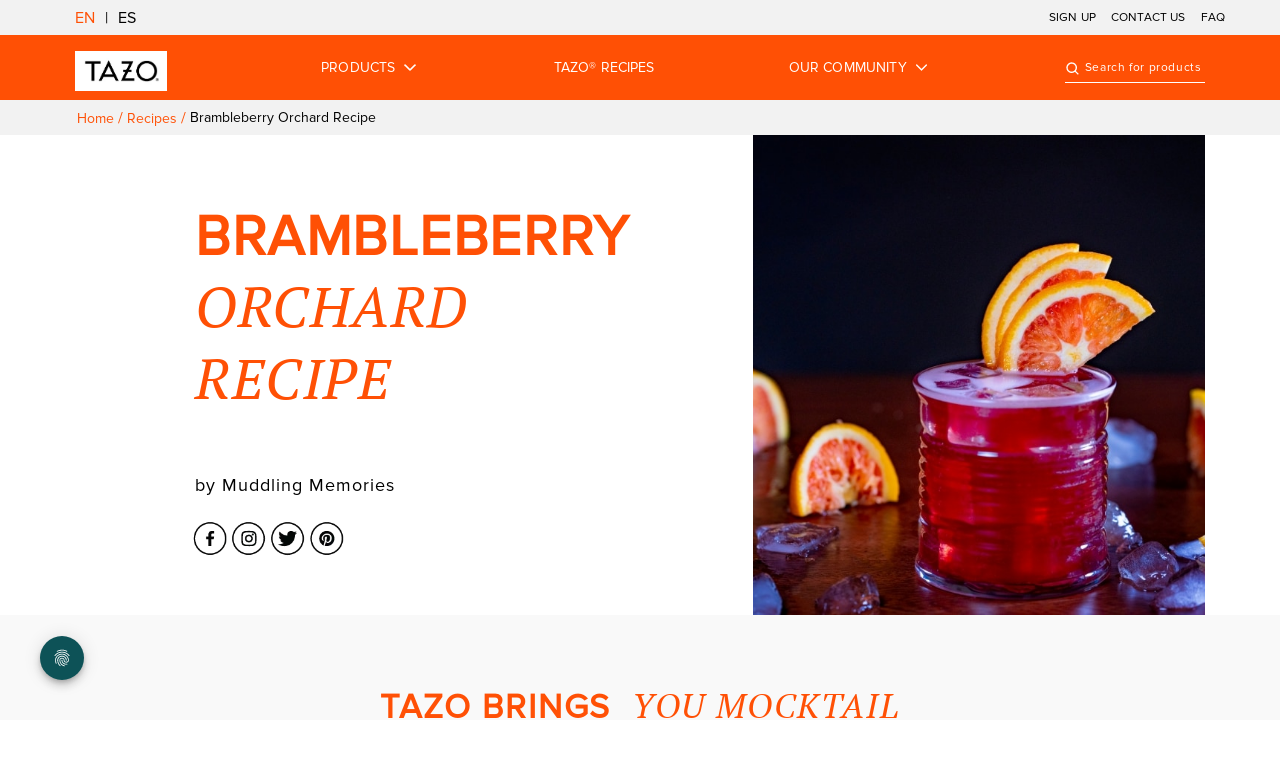

--- FILE ---
content_type: text/html; charset=UTF-8
request_url: https://www.tazo.com/us/en/tea-recipes/brambleberry-orchard/
body_size: 42293
content:
<!DOCTYPE html><html lang="en"><head><meta charSet="utf-8"/><meta http-equiv="x-ua-compatible" content="ie=edge"/><meta name="viewport" content="width=device-width, initial-scale=1, shrink-to-fit=no"/><script>
              (function(c,l,a,r,i,t,y){
                c[a]=c[a]||function(){(c[a].q=c[a].q||[]).push(arguments)};
                t=l.createElement(r);t.async=1;t.src="https://www.clarity.ms/tag/"+i;
                y=l.getElementsByTagName(r)[0];y.parentNode.insertBefore(t,y);
              })(window, document, "clarity", "script", "qo1en858cs");
            </script><meta name="generator" content="Gatsby 4.24.4"/><meta data-react-helmet="true" name="market" content="en-US"/><meta data-react-helmet="true" name="description" content="Test your mixology skills with this delicious Brambleberry Orchard Mocktail recipe, blended with TAZO Brambleberry Orchard Tea"/><meta data-react-helmet="true" property="og:title" content="Brambleberry Orchard | TAZO"/><meta data-react-helmet="true" property="og:description" content="Test your mixology skills with this delicious Brambleberry Orchard Mocktail recipe, blended with TAZO Brambleberry Orchard Tea"/><meta data-react-helmet="true" property="og:image" content="https://images.ctfassets.net/67yjwz9a8c38/53BC4HZ8D8XnvO8pVkYPNL/df791879341ff3129c951e2bf5d110c5/images.png"/><meta data-react-helmet="true" property="og:image:secure_url" content="https://secure.images.ctfassets.net/67yjwz9a8c38/53BC4HZ8D8XnvO8pVkYPNL/df791879341ff3129c951e2bf5d110c5/images.png"/><meta data-react-helmet="true" property="og:image:type" content="image/jpeg"/><meta data-react-helmet="true" property="og:image:width" content="400"/><meta data-react-helmet="true" property="og:image:height" content="300"/><meta data-react-helmet="true" property="og:image:alt" content="Tazo Teas"/><meta data-react-helmet="true" name="twitter:card" content="summary"/><meta data-react-helmet="true" name="twitter:title" content="Brambleberry Orchard | TAZO"/><meta data-react-helmet="true" name="twitter:description" content="Test your mixology skills with this delicious Brambleberry Orchard Mocktail recipe, blended with TAZO Brambleberry Orchard Tea"/><meta data-react-helmet="true" name="ps-language" content="en"/><meta data-react-helmet="true" name="ps-key" content="6426-643d6c84f47cc7000e282f89 "/><meta data-react-helmet="true" name="US" content="US"/><style data-href="/tazo-assets/styles.19fe5867c90b5362dbde.css" data-identity="gatsby-global-css">.header-module--button--d1ec5{align-items:center;border:0;border-radius:0;box-shadow:none;box-sizing:border-box;color:#fff;cursor:pointer;display:inline-flex;font-family:proximaNovaRegular,verdana,Arial,sans-serif;font-size:18px;font-weight:700;height:50px;justify-content:center;letter-spacing:.5px;margin-bottom:10px;margin-top:10px;max-width:100%;min-height:50px;min-width:180px;padding:0 20px;text-decoration:none;text-overflow:ellipsis;text-transform:uppercase;transition:background .3s cubic-bezier(.55,0,.1,1) 0s,color .3s cubic-bezier(.55,0,.1,1) 0s,opacity .3s cubic-bezier(.55,0,.1,1) 0s,-webkit-transform .3s cubic-bezier(.55,0,.1,1) 0s;transition:background .3s cubic-bezier(.55,0,.1,1) 0s,color .3s cubic-bezier(.55,0,.1,1) 0s,opacity .3s cubic-bezier(.55,0,.1,1) 0s,transform .3s cubic-bezier(.55,0,.1,1) 0s;transition:background .3s cubic-bezier(.55,0,.1,1) 0s,color .3s cubic-bezier(.55,0,.1,1) 0s,opacity .3s cubic-bezier(.55,0,.1,1) 0s,transform .3s cubic-bezier(.55,0,.1,1) 0s,-webkit-transform .3s cubic-bezier(.55,0,.1,1) 0s;white-space:nowrap}.header-module--button--d1ec5 a{color:#fff}.header-module--transparent-button--195d5{background-color:transparent;box-shadow:none;box-sizing:border-box;cursor:pointer;font-family:proximaNovaRegular,verdana,Arial,sans-serif;font-size:18px;font-weight:700;height:50px;left:50%;letter-spacing:.5px;margin-bottom:10px;margin-top:10px;max-width:100%;min-height:50px;min-width:183px;position:relative;text-decoration:none;text-overflow:ellipsis;text-transform:uppercase;-webkit-transform:translateX(-50%);transform:translateX(-50%);white-space:nowrap;width:auto}.header-module--transparent-button--195d5 a{color:inherit}.header-module--red-button--0bb7a{align-items:center;background-color:#ff5005;border:0;border-radius:0;box-shadow:none;box-sizing:border-box;color:#fff;cursor:pointer;display:inline-flex;font-family:proximaNovaRegular,verdana,Arial,sans-serif;font-size:18px;font-weight:700;height:50px;justify-content:center;letter-spacing:.5px;margin-bottom:20px;margin-top:10px;max-width:100%;min-height:50px;min-width:180px;padding:0 20px;text-decoration:none;text-overflow:ellipsis;text-transform:uppercase;transition:background .3s cubic-bezier(.55,0,.1,1) 0s,color .3s cubic-bezier(.55,0,.1,1) 0s,opacity .3s cubic-bezier(.55,0,.1,1) 0s,-webkit-transform .3s cubic-bezier(.55,0,.1,1) 0s;transition:background .3s cubic-bezier(.55,0,.1,1) 0s,color .3s cubic-bezier(.55,0,.1,1) 0s,opacity .3s cubic-bezier(.55,0,.1,1) 0s,transform .3s cubic-bezier(.55,0,.1,1) 0s;transition:background .3s cubic-bezier(.55,0,.1,1) 0s,color .3s cubic-bezier(.55,0,.1,1) 0s,opacity .3s cubic-bezier(.55,0,.1,1) 0s,transform .3s cubic-bezier(.55,0,.1,1) 0s,-webkit-transform .3s cubic-bezier(.55,0,.1,1) 0s;white-space:nowrap}.header-module--red-button--0bb7a a{align-items:center;color:#fff;display:flex;height:100%;justify-content:center;width:100%}.header-module--red-transparent-button--06f6e{background-color:transparent;border:1px solid #ff5005;box-shadow:none;box-sizing:border-box;color:#ff5005;cursor:pointer;font-family:proximaNovaRegular,verdana,Arial,sans-serif;font-size:18px;font-weight:700;height:50px;left:50%;letter-spacing:.5px;max-width:100%;min-height:50px;min-width:153px;position:relative;text-decoration:none;text-overflow:ellipsis;text-transform:uppercase;-webkit-transform:translateX(-50%);transform:translateX(-50%);white-space:nowrap;width:auto;z-index:1}.header-module--highlight--f4f4f{box-shadow:5px 5px 10px 0 #0000001a;display:inline-block;height:85px;margin-right:20px;padding:12.5px 0 0;width:85px}.header-module--cafe-form-intro--32f69{font-family:proximaNovaRegular,verdana,Arial,sans-serif;font-size:1.1rem;font-weight:500;margin-top:40px}.header-module--cafe-form-intro--32f69 p{line-height:1.5rem;padding:20px;text-align:left}.header-module--container--18126{font-family:proximaNovaRegular,verdana,Arial,sans-serif;margin:0 auto;width:100%}.header-module--container-sm--c4026{margin:0 auto;max-width:782px;padding:0 20px}@media (min-width:992px){.header-module--container-sm--c4026{margin:0 auto}}.header-module--container-md--d4870{max-width:1070px;padding:0 20px}@media (min-width:992px){.header-module--container-md--d4870{margin:0 auto}}.header-module--container-lg--0ea1a{max-width:1170px;padding:0 20px}@media (min-width:992px){.header-module--container-lg--0ea1a{margin:0 auto}}.header-module--container-lg-np--92765{max-width:1170px}@media (min-width:992px){.header-module--container-lg-np--92765{margin:0 auto;padding:0 20px}}.header-module--container-lg-md--59f27{max-width:770px}.header-module--container-xl--60a97{max-width:1270px}@media (max-width:767px){.header-module--container-xl--60a97{padding:0 25px}}.header-module--container-fs--0ebc1{max-width:100%;padding:0}.header-module--container--18126 .header-module--container--18126{padding:0}.header-module--page--9c877{flex:1 1 auto}.header-module--rich-text-p--17a84{font-family:Open-Sans-Regular;font-size:16px;letter-spacing:-1px;line-height:2;overflow-wrap:break-word;white-space:pre-wrap;word-break:break-word}.header-module--blog-body--b4e90{font-family:proximaNovaRegular,verdana,Arial,sans-serif}.header-module--blog-body--b4e90 a{color:inherit;text-decoration:underline}.header-module--blog-body--b4e90 strong{font-weight:700}.header-module--rich-text-italic--3de6b{font-style:italic}.header-module--active--2176a{background:var(--product-color,#ff5005);color:#fff}.header-module--contact-us-desc--ed387{font-family:proximaNovaRegular,verdana,Arial,sans-serif;font-size:16px;font-weight:300;letter-spacing:.8px;line-height:20px;margin:60px 20px 30px}@media (min-width:992px){.header-module--contact-us-desc--ed387{font-size:18px;letter-spacing:1px;line-height:28px;margin:60px 20px 30px}}.header-module--contact-us-desc--ed387 strong{color:#ff5005;font-size:24px;letter-spacing:.4px;line-height:42px;text-transform:uppercase}@media (min-width:992px){.header-module--contact-us-desc--ed387 strong{font-size:28px;letter-spacing:1.56px;line-height:34px;text-transform:uppercase}}.header-module--contact-us-additional-desc--b1142{font-family:proximaNovaRegular,verdana,Arial,sans-serif;font-size:16px;font-weight:300;letter-spacing:.8px;line-height:20px;margin:30px 20px}@media (min-width:992px){.header-module--contact-us-additional-desc--b1142{font-size:18px;letter-spacing:1px;line-height:28px;margin:60px 20px}}.header-module--contact-us-additional-desc--b1142 h3 strong{color:#ff5005;font-size:24px;letter-spacing:.4px;line-height:42px;text-transform:uppercase}@media (min-width:992px){.header-module--contact-us-additional-desc--b1142 h3 strong{font-size:28px;letter-spacing:1.56px;line-height:34px;text-transform:uppercase}}.header-module--contact-us-additional-desc--b1142 strong{color:#000}.header-module--contact-us-additional-desc--b1142 hr{margin:10px 0}@media (min-width:768px){.header-module--contact-us-additional-desc--b1142 hr{width:30%}}.header-module--email-us-wrapper--d4e19{display:flex;flex-direction:column}@media (min-width:992px){.header-module--email-us-wrapper--d4e19{flex-direction:row}}.header-module--faq--05c2a{padding:80px 0}.header-module--richtext-image--9e263{display:flex;height:250px;justify-content:center;margin:0 auto;padding:20px 0;width:250px}@media (min-width:992px){.header-module--richtext-image--9e263{height:374px;width:374px}}.header-module--richtext-image--9e263 img{height:100%;width:100%}.header-module--signup-desc--7dd60{font-family:proximaNovaRegular,verdana,Arial,sans-serif;font-size:16px;font-weight:300;letter-spacing:.8px;line-height:20px;margin:10px 20px}@media (min-width:992px){.header-module--signup-desc--7dd60{font-size:18px;letter-spacing:1px;line-height:28px;margin:20px 20px 10px}}.header-module--signup-desc--7dd60 strong{color:#ff5005;font-size:24px;letter-spacing:.4px;line-height:42px;text-transform:uppercase}@media (min-width:992px){.header-module--signup-desc--7dd60 strong{font-size:28px;letter-spacing:1.56px;line-height:34px;text-transform:uppercase}}.header-module--signup-additional-desc--6dec3{font-family:proximaNovaRegular,verdana,Arial,sans-serif;font-size:16px;font-weight:300;letter-spacing:.8px;line-height:20px;margin:10px 20px 30px}@media (min-width:992px){.header-module--signup-additional-desc--6dec3{font-size:18px;letter-spacing:1px;line-height:28px;margin:10px 20px 30px}}.header-module--signup-additional-desc--6dec3 strong{color:#ff5005;font-size:24px;letter-spacing:.4px;line-height:42px;text-transform:uppercase}@media (min-width:992px){.header-module--signup-additional-desc--6dec3 strong{font-size:28px;letter-spacing:1.56px;line-height:34px;text-transform:uppercase}}.header-module--sign-up-button--da147{margin-top:-20px;padding:0 20px 20px}.header-module--regen-bg--1940e{background:#8ac34c}#header-module--product--38931 [data-bv-show=inline_rating] .header-module--bv_main_container--99efb .header-module--bv_averageRating_component_container--5b8ae,#header-module--product--38931 [data-bv-show=inline_rating] .header-module--bv_main_container--99efb .header-module--bv_numReviews_component_container--30320,#header-module--product-category--cc80b [data-bv-show=inline_rating] .header-module--bv_main_container--99efb .header-module--bv_averageRating_component_container--5b8ae,#header-module--product-category--cc80b [data-bv-show=inline_rating] .header-module--bv_main_container--99efb .header-module--bv_numReviews_component_container--30320,#header-module--recipe--ad3ba [data-bv-show=inline_rating] .header-module--bv_main_container--99efb .header-module--bv_averageRating_component_container--5b8ae,#header-module--recipe--ad3ba [data-bv-show=inline_rating] .header-module--bv_main_container--99efb .header-module--bv_numReviews_component_container--30320{display:none!important}#header-module--signupForm--48f6f .header-module--surveys-forms--e57ca .header-module--ee_list_item_label--56bf7 label{font-family:proximaNovaRegular,verdana,Arial,sans-serif!important}#header-module--PageContact--2a600 .header-module--ee_container--b1fdd .header-module--paging-button-submit--be480{background:red!important}.header-module--message-btn--23fe1{background:#ff5005;border:1px solid #ff5005;color:#fff;cursor:pointer;font-size:1rem;margin:10px 0;padding:5px 10px}.header-module--message-btn--23fe1:hover{-webkit-transform:scale(1.01);transform:scale(1.01)}.header-module--header--8066f{display:none}@media (min-width:992px){.header-module--header--8066f{display:block;height:100px;position:-webkit-sticky;position:sticky;top:0;z-index:10}}.topStrip-module--button--451b7{align-items:center;border:0;border-radius:0;box-shadow:none;box-sizing:border-box;color:#fff;cursor:pointer;display:inline-flex;font-family:proximaNovaRegular,verdana,Arial,sans-serif;font-size:18px;font-weight:700;height:50px;justify-content:center;letter-spacing:.5px;margin-bottom:10px;margin-top:10px;max-width:100%;min-height:50px;min-width:180px;padding:0 20px;text-decoration:none;text-overflow:ellipsis;text-transform:uppercase;transition:background .3s cubic-bezier(.55,0,.1,1) 0s,color .3s cubic-bezier(.55,0,.1,1) 0s,opacity .3s cubic-bezier(.55,0,.1,1) 0s,-webkit-transform .3s cubic-bezier(.55,0,.1,1) 0s;transition:background .3s cubic-bezier(.55,0,.1,1) 0s,color .3s cubic-bezier(.55,0,.1,1) 0s,opacity .3s cubic-bezier(.55,0,.1,1) 0s,transform .3s cubic-bezier(.55,0,.1,1) 0s;transition:background .3s cubic-bezier(.55,0,.1,1) 0s,color .3s cubic-bezier(.55,0,.1,1) 0s,opacity .3s cubic-bezier(.55,0,.1,1) 0s,transform .3s cubic-bezier(.55,0,.1,1) 0s,-webkit-transform .3s cubic-bezier(.55,0,.1,1) 0s;white-space:nowrap}.topStrip-module--button--451b7 a{color:#fff}.topStrip-module--transparent-button--7a65d{background-color:transparent;box-shadow:none;box-sizing:border-box;cursor:pointer;font-family:proximaNovaRegular,verdana,Arial,sans-serif;font-size:18px;font-weight:700;height:50px;left:50%;letter-spacing:.5px;margin-bottom:10px;margin-top:10px;max-width:100%;min-height:50px;min-width:183px;position:relative;text-decoration:none;text-overflow:ellipsis;text-transform:uppercase;-webkit-transform:translateX(-50%);transform:translateX(-50%);white-space:nowrap;width:auto}.topStrip-module--transparent-button--7a65d a{color:inherit}.topStrip-module--red-button--372b1{align-items:center;background-color:#ff5005;border:0;border-radius:0;box-shadow:none;box-sizing:border-box;color:#fff;cursor:pointer;display:inline-flex;font-family:proximaNovaRegular,verdana,Arial,sans-serif;font-size:18px;font-weight:700;height:50px;justify-content:center;letter-spacing:.5px;margin-bottom:20px;margin-top:10px;max-width:100%;min-height:50px;min-width:180px;padding:0 20px;text-decoration:none;text-overflow:ellipsis;text-transform:uppercase;transition:background .3s cubic-bezier(.55,0,.1,1) 0s,color .3s cubic-bezier(.55,0,.1,1) 0s,opacity .3s cubic-bezier(.55,0,.1,1) 0s,-webkit-transform .3s cubic-bezier(.55,0,.1,1) 0s;transition:background .3s cubic-bezier(.55,0,.1,1) 0s,color .3s cubic-bezier(.55,0,.1,1) 0s,opacity .3s cubic-bezier(.55,0,.1,1) 0s,transform .3s cubic-bezier(.55,0,.1,1) 0s;transition:background .3s cubic-bezier(.55,0,.1,1) 0s,color .3s cubic-bezier(.55,0,.1,1) 0s,opacity .3s cubic-bezier(.55,0,.1,1) 0s,transform .3s cubic-bezier(.55,0,.1,1) 0s,-webkit-transform .3s cubic-bezier(.55,0,.1,1) 0s;white-space:nowrap}.topStrip-module--red-button--372b1 a{align-items:center;color:#fff;display:flex;height:100%;justify-content:center;width:100%}.topStrip-module--red-transparent-button--13307{background-color:transparent;border:1px solid #ff5005;box-shadow:none;box-sizing:border-box;color:#ff5005;cursor:pointer;font-family:proximaNovaRegular,verdana,Arial,sans-serif;font-size:18px;font-weight:700;height:50px;left:50%;letter-spacing:.5px;max-width:100%;min-height:50px;min-width:153px;position:relative;text-decoration:none;text-overflow:ellipsis;text-transform:uppercase;-webkit-transform:translateX(-50%);transform:translateX(-50%);white-space:nowrap;width:auto;z-index:1}.topStrip-module--highlight--fbe0c{box-shadow:5px 5px 10px 0 #0000001a;display:inline-block;height:85px;margin-right:20px;padding:12.5px 0 0;width:85px}.topStrip-module--cafe-form-intro--83749{font-family:proximaNovaRegular,verdana,Arial,sans-serif;font-size:1.1rem;font-weight:500;margin-top:40px}.topStrip-module--cafe-form-intro--83749 p{line-height:1.5rem;padding:20px;text-align:left}.topStrip-module--wrapper--beac9{align-items:center;display:flex;height:35px;justify-content:space-between;position:relative}.topStrip-module--select-lang--05765{display:flex;font-size:16px;font-weight:300}.topStrip-module--select-lang--05765 a{color:#000}.topStrip-module--top-label--d3681{align-items:center;display:flex;position:absolute;right:0}.topStrip-module--top-label-left--198a0{font-size:12px;font-weight:300;letter-spacing:.15px;margin-left:15px}.topStrip-module--top-label-left--198a0 a{color:#000;text-decoration:none}.topStrip-module--top-label-right--f8e24{align-items:center;display:flex}.topStrip-module--top-label-right--f8e24 div{font-size:12px;letter-spacing:.15px;margin-left:10px;text-transform:uppercase}.topStrip-module--top-label-right--f8e24 a{color:#000;text-decoration:none}.topStrip-module--smartlabel--72af4{height:15px;width:80px}.topStrip-module--active--9a72b a,.topStrip-module--active--9a72b span{color:#ff5005!important}.topStrip-module--change-lang--6d8c6{padding:0 10px}.topNav-module--button--9d9d2{align-items:center;border:0;border-radius:0;box-shadow:none;box-sizing:border-box;color:#fff;cursor:pointer;display:inline-flex;font-family:proximaNovaRegular,verdana,Arial,sans-serif;font-size:18px;font-weight:700;height:50px;justify-content:center;letter-spacing:.5px;margin-bottom:10px;margin-top:10px;max-width:100%;min-height:50px;min-width:180px;padding:0 20px;text-decoration:none;text-overflow:ellipsis;text-transform:uppercase;transition:background .3s cubic-bezier(.55,0,.1,1) 0s,color .3s cubic-bezier(.55,0,.1,1) 0s,opacity .3s cubic-bezier(.55,0,.1,1) 0s,-webkit-transform .3s cubic-bezier(.55,0,.1,1) 0s;transition:background .3s cubic-bezier(.55,0,.1,1) 0s,color .3s cubic-bezier(.55,0,.1,1) 0s,opacity .3s cubic-bezier(.55,0,.1,1) 0s,transform .3s cubic-bezier(.55,0,.1,1) 0s;transition:background .3s cubic-bezier(.55,0,.1,1) 0s,color .3s cubic-bezier(.55,0,.1,1) 0s,opacity .3s cubic-bezier(.55,0,.1,1) 0s,transform .3s cubic-bezier(.55,0,.1,1) 0s,-webkit-transform .3s cubic-bezier(.55,0,.1,1) 0s;white-space:nowrap}.topNav-module--button--9d9d2 a{color:#fff}.topNav-module--transparent-button--4bcf8{background-color:transparent;box-shadow:none;box-sizing:border-box;cursor:pointer;font-family:proximaNovaRegular,verdana,Arial,sans-serif;font-size:18px;font-weight:700;height:50px;left:50%;letter-spacing:.5px;margin-bottom:10px;margin-top:10px;max-width:100%;min-height:50px;min-width:183px;position:relative;text-decoration:none;text-overflow:ellipsis;text-transform:uppercase;-webkit-transform:translateX(-50%);transform:translateX(-50%);white-space:nowrap;width:auto}.topNav-module--transparent-button--4bcf8 a{color:inherit}.topNav-module--red-button--7b9a4{align-items:center;background-color:#ff5005;border:0;border-radius:0;box-shadow:none;box-sizing:border-box;color:#fff;cursor:pointer;display:inline-flex;font-family:proximaNovaRegular,verdana,Arial,sans-serif;font-size:18px;font-weight:700;height:50px;justify-content:center;letter-spacing:.5px;margin-bottom:20px;margin-top:10px;max-width:100%;min-height:50px;min-width:180px;padding:0 20px;text-decoration:none;text-overflow:ellipsis;text-transform:uppercase;transition:background .3s cubic-bezier(.55,0,.1,1) 0s,color .3s cubic-bezier(.55,0,.1,1) 0s,opacity .3s cubic-bezier(.55,0,.1,1) 0s,-webkit-transform .3s cubic-bezier(.55,0,.1,1) 0s;transition:background .3s cubic-bezier(.55,0,.1,1) 0s,color .3s cubic-bezier(.55,0,.1,1) 0s,opacity .3s cubic-bezier(.55,0,.1,1) 0s,transform .3s cubic-bezier(.55,0,.1,1) 0s;transition:background .3s cubic-bezier(.55,0,.1,1) 0s,color .3s cubic-bezier(.55,0,.1,1) 0s,opacity .3s cubic-bezier(.55,0,.1,1) 0s,transform .3s cubic-bezier(.55,0,.1,1) 0s,-webkit-transform .3s cubic-bezier(.55,0,.1,1) 0s;white-space:nowrap}.topNav-module--red-button--7b9a4 a{align-items:center;color:#fff;display:flex;height:100%;justify-content:center;width:100%}.topNav-module--red-transparent-button--18f75{background-color:transparent;border:1px solid #ff5005;box-shadow:none;box-sizing:border-box;color:#ff5005;cursor:pointer;font-family:proximaNovaRegular,verdana,Arial,sans-serif;font-size:18px;font-weight:700;height:50px;left:50%;letter-spacing:.5px;max-width:100%;min-height:50px;min-width:153px;position:relative;text-decoration:none;text-overflow:ellipsis;text-transform:uppercase;-webkit-transform:translateX(-50%);transform:translateX(-50%);white-space:nowrap;width:auto;z-index:1}.topNav-module--highlight--55f09{box-shadow:5px 5px 10px 0 #0000001a;display:inline-block;height:85px;margin-right:20px;padding:12.5px 0 0;width:85px}.topNav-module--cafe-form-intro--7b558{font-family:proximaNovaRegular,verdana,Arial,sans-serif;font-size:1.1rem;font-weight:500;margin-top:40px}.topNav-module--cafe-form-intro--7b558 p{line-height:1.5rem;padding:20px;text-align:left}.topNav-module--nav-wrapper--a81d7{align-items:center;display:flex;height:65px;justify-content:space-between}.topNav-module--logo--2a465{margin-right:20px;max-height:43px;max-width:92px;padding-bottom:5px;padding-top:5px}.topNav-module--logo--2a465 div{height:100%;width:100%}.topNav-module--links--7d255 a,.topNav-module--menu-links--390f1{align-items:center;color:#fff;cursor:pointer;display:flex;font-size:14px;font-weight:300;height:100%;letter-spacing:.15px;text-transform:uppercase}.topNav-module--menu-links--390f1:active .topNav-module--menu-link-wrapper--000aa,.topNav-module--menu-links--390f1:hover .topNav-module--menu-link-wrapper--000aa{display:block}.topNav-module--menu-link-wrapper--000aa{background:#fff;display:none;left:0;position:absolute;top:100px;width:100%}.topNav-module--title-box--0eff0{align-items:center;display:flex}.topNav-module--title-box--0eff0 svg{font-size:1.2rem;font-weight:700;margin-left:5px}.topNav-module--menu--9338d{display:flex;flex-wrap:wrap;margin:60px auto;width:1170px}.topNav-module--menu--9338d a{align-items:center;color:#000;display:flex;flex-direction:column;font-size:14px;font-weight:300;letter-spacing:.15px;margin:0 0 24px;text-transform:uppercase;width:20%;z-index:100}.topNav-module--text-menu--07fe5{align-items:flex-start;display:flex;flex-direction:column;flex-wrap:wrap;margin:20px auto;width:750px}.topNav-module--text-menu--07fe5 a{align-items:flex-start;color:#000;display:flex;flex-direction:column;font-size:14px;font-weight:300;letter-spacing:.15px;margin:0 0 24px;text-transform:uppercase;width:24%;z-index:100}.topNav-module--menu-item--d13c9{display:flex;flex-direction:column;flex-wrap:wrap;margin:20px auto;width:750px}.topNav-module--menu-item--d13c9 a{align-items:center;color:#000;display:flex;flex-direction:column;font-size:14px;font-weight:300;letter-spacing:.15px;margin:0 0 5px;text-transform:uppercase;width:24%;z-index:100}.topNav-module--menu-image--1a7f6{max-width:190px;min-height:190px;width:auto}.topNav-module--text-title--29c27:hover{color:#ff5005}.topNav-module--text--911e0{display:inline-block;font-size:20px;font-weight:700;line-height:28px;text-align:center}.topNav-module--search-box-label--31044{position:relative}.topNav-module--search-box-label--31044 svg{color:#fff;position:absolute;-webkit-transform:translateY(50%);transform:translateY(50%)}.topNav-module--search-box--a3dfe{align-items:center;background:transparent;border:0;border-bottom:.5px solid #fff;border-radius:0;color:#fff;font-family:proximaNovaRegular,verdana,Arial,sans-serif;font-size:12px;font-weight:300;height:30px;justify-content:center;letter-spacing:.5px;letter-spacing:.63px;line-height:20px;padding:0 0 0 16px;transition:background .3s cubic-bezier(.55,0,.1,1) 0s,color .3s cubic-bezier(.55,0,.1,1) 0s,opacity .3s cubic-bezier(.55,0,.1,1) 0s,-webkit-transform .3s cubic-bezier(.55,0,.1,1) 0s;transition:background .3s cubic-bezier(.55,0,.1,1) 0s,color .3s cubic-bezier(.55,0,.1,1) 0s,opacity .3s cubic-bezier(.55,0,.1,1) 0s,transform .3s cubic-bezier(.55,0,.1,1) 0s;transition:background .3s cubic-bezier(.55,0,.1,1) 0s,color .3s cubic-bezier(.55,0,.1,1) 0s,opacity .3s cubic-bezier(.55,0,.1,1) 0s,transform .3s cubic-bezier(.55,0,.1,1) 0s,-webkit-transform .3s cubic-bezier(.55,0,.1,1) 0s;width:140px}.topNav-module--search-box--a3dfe::-webkit-input-placeholder{color:#fff;opacity:1}.topNav-module--search-box--a3dfe::placeholder{color:#fff;opacity:1}.topNav-module--search-box--a3dfe:-ms-input-placeholder{color:#fff}.topNav-module--search-box--a3dfe::-ms-input-placeholder{color:#fff}.mobileHeader-module--button--de572{align-items:center;border:0;border-radius:0;box-shadow:none;box-sizing:border-box;color:#fff;cursor:pointer;display:inline-flex;font-family:proximaNovaRegular,verdana,Arial,sans-serif;font-size:18px;font-weight:700;height:50px;justify-content:center;letter-spacing:.5px;margin-bottom:10px;margin-top:10px;max-width:100%;min-height:50px;min-width:180px;padding:0 20px;text-decoration:none;text-overflow:ellipsis;text-transform:uppercase;transition:background .3s cubic-bezier(.55,0,.1,1) 0s,color .3s cubic-bezier(.55,0,.1,1) 0s,opacity .3s cubic-bezier(.55,0,.1,1) 0s,-webkit-transform .3s cubic-bezier(.55,0,.1,1) 0s;transition:background .3s cubic-bezier(.55,0,.1,1) 0s,color .3s cubic-bezier(.55,0,.1,1) 0s,opacity .3s cubic-bezier(.55,0,.1,1) 0s,transform .3s cubic-bezier(.55,0,.1,1) 0s;transition:background .3s cubic-bezier(.55,0,.1,1) 0s,color .3s cubic-bezier(.55,0,.1,1) 0s,opacity .3s cubic-bezier(.55,0,.1,1) 0s,transform .3s cubic-bezier(.55,0,.1,1) 0s,-webkit-transform .3s cubic-bezier(.55,0,.1,1) 0s;white-space:nowrap}.mobileHeader-module--button--de572 a{color:#fff}.mobileHeader-module--transparent-button--e76b4{background-color:transparent;box-shadow:none;box-sizing:border-box;cursor:pointer;font-family:proximaNovaRegular,verdana,Arial,sans-serif;font-size:18px;font-weight:700;height:50px;left:50%;letter-spacing:.5px;margin-bottom:10px;margin-top:10px;max-width:100%;min-height:50px;min-width:183px;position:relative;text-decoration:none;text-overflow:ellipsis;text-transform:uppercase;-webkit-transform:translateX(-50%);transform:translateX(-50%);white-space:nowrap;width:auto}.mobileHeader-module--transparent-button--e76b4 a{color:inherit}.mobileHeader-module--red-button--1049e{align-items:center;background-color:#ff5005;border:0;border-radius:0;box-shadow:none;box-sizing:border-box;color:#fff;cursor:pointer;display:inline-flex;font-family:proximaNovaRegular,verdana,Arial,sans-serif;font-size:18px;font-weight:700;height:50px;justify-content:center;letter-spacing:.5px;margin-bottom:20px;margin-top:10px;max-width:100%;min-height:50px;min-width:180px;padding:0 20px;text-decoration:none;text-overflow:ellipsis;text-transform:uppercase;transition:background .3s cubic-bezier(.55,0,.1,1) 0s,color .3s cubic-bezier(.55,0,.1,1) 0s,opacity .3s cubic-bezier(.55,0,.1,1) 0s,-webkit-transform .3s cubic-bezier(.55,0,.1,1) 0s;transition:background .3s cubic-bezier(.55,0,.1,1) 0s,color .3s cubic-bezier(.55,0,.1,1) 0s,opacity .3s cubic-bezier(.55,0,.1,1) 0s,transform .3s cubic-bezier(.55,0,.1,1) 0s;transition:background .3s cubic-bezier(.55,0,.1,1) 0s,color .3s cubic-bezier(.55,0,.1,1) 0s,opacity .3s cubic-bezier(.55,0,.1,1) 0s,transform .3s cubic-bezier(.55,0,.1,1) 0s,-webkit-transform .3s cubic-bezier(.55,0,.1,1) 0s;white-space:nowrap}.mobileHeader-module--red-button--1049e a{align-items:center;color:#fff;display:flex;height:100%;justify-content:center;width:100%}.mobileHeader-module--red-transparent-button--eb159{background-color:transparent;border:1px solid #ff5005;box-shadow:none;box-sizing:border-box;color:#ff5005;cursor:pointer;font-family:proximaNovaRegular,verdana,Arial,sans-serif;font-size:18px;font-weight:700;height:50px;left:50%;letter-spacing:.5px;max-width:100%;min-height:50px;min-width:153px;position:relative;text-decoration:none;text-overflow:ellipsis;text-transform:uppercase;-webkit-transform:translateX(-50%);transform:translateX(-50%);white-space:nowrap;width:auto;z-index:1}.mobileHeader-module--highlight--763a4{box-shadow:5px 5px 10px 0 #0000001a;display:inline-block;height:85px;margin-right:20px;padding:12.5px 0 0;width:85px}.mobileHeader-module--cafe-form-intro--9fb65{font-family:proximaNovaRegular,verdana,Arial,sans-serif;font-size:1.1rem;font-weight:500;margin-top:40px}.mobileHeader-module--cafe-form-intro--9fb65 p{line-height:1.5rem;padding:20px;text-align:left}.mobileHeader-module--mobile-container--feb55{padding:0 20px;position:-webkit-sticky;position:sticky;top:0;z-index:10}@media (min-width:992px){.mobileHeader-module--mobile-container--feb55{display:none}}.mobileHeader-module--wrapper--e9f6e{align-items:center;display:flex;height:40px;justify-content:space-between}.mobileHeader-module--mobile-logo--996e5{margin-right:28px;max-height:32px;max-width:67px}.mobileHeader-module--right-corner--61066{align-items:center;display:flex}.mobileHeader-module--navigation__checkbox--a9309:checked~.mobileHeader-module--navigation__nav--c7498{left:0;opacity:1}.mobileHeader-module--navigation__checkbox--a9309:checked+.mobileHeader-module--navigation__button--cbc6c .mobileHeader-module--navigation__icon--43642{background-color:transparent}.mobileHeader-module--navigation__checkbox--a9309:checked+.mobileHeader-module--navigation__button--cbc6c .mobileHeader-module--navigation__icon--43642:before{top:0;-webkit-transform:rotate(135deg);transform:rotate(135deg)}.mobileHeader-module--navigation__checkbox--a9309:checked+.mobileHeader-module--navigation__button--cbc6c .mobileHeader-module--navigation__icon--43642:after{top:0;-webkit-transform:rotate(-135deg);transform:rotate(-135deg)}.mobileHeader-module--navigation__icon--43642{margin:10px;position:relative}.mobileHeader-module--navigation__icon--43642,.mobileHeader-module--navigation__icon--43642:after,.mobileHeader-module--navigation__icon--43642:before{background-color:#fff;display:inline-block;height:2px;width:1.2rem}.mobileHeader-module--navigation__icon--43642:after,.mobileHeader-module--navigation__icon--43642:before{content:"";left:0;position:absolute;transition:all .2s}.mobileHeader-module--navigation__icon--43642:before{top:-.5rem}.mobileHeader-module--navigation__icon--43642:after{top:.5rem}.mobileHeader-module--navigation__checkbox--a9309:checked~.mobileHeader-module--mob-nav-show--03a67{display:block;right:0}.mobileHeader-module--mob-nav-show--03a67{background:#fff;display:none;height:100%;overflow:hidden;position:fixed;right:-100%;top:40px;width:90%;z-index:10}.mobileHeader-module--link-active--343f8{margin:5px auto 0;max-width:none;padding:20px 30px}.mobileHeader-module--menu-links--65ed1{margin:0 10px}.mobileHeader-module--title-box--c6e26{align-items:center;display:flex;font-family:proximaNovaRegular,verdana,Arial,sans-serif;font-size:16px;font-weight:300;line-height:1.1;padding:22px 0;text-decoration:none;text-transform:uppercase}.mobileHeader-module--title-box--c6e26 svg{font-size:1.5rem}.mobileHeader-module--title-box--c6e26 a{color:#000}.mobileHeader-module--title-box-inner--5f618{align-items:center;color:#000;display:flex;font-family:proximaNovaRegular,verdana,Arial,sans-serif;font-size:16px;font-weight:300;height:56px;justify-content:flex-start;letter-spacing:.5px;margin-bottom:10px;margin-top:-20px;padding:43px 0;text-decoration:none;text-transform:uppercase;transition:background .3s cubic-bezier(.55,0,.1,1) 0s,color .3s cubic-bezier(.55,0,.1,1) 0s,opacity .3s cubic-bezier(.55,0,.1,1) 0s,-webkit-transform .3s cubic-bezier(.55,0,.1,1) 0s;transition:background .3s cubic-bezier(.55,0,.1,1) 0s,color .3s cubic-bezier(.55,0,.1,1) 0s,opacity .3s cubic-bezier(.55,0,.1,1) 0s,transform .3s cubic-bezier(.55,0,.1,1) 0s;transition:background .3s cubic-bezier(.55,0,.1,1) 0s,color .3s cubic-bezier(.55,0,.1,1) 0s,opacity .3s cubic-bezier(.55,0,.1,1) 0s,transform .3s cubic-bezier(.55,0,.1,1) 0s,-webkit-transform .3s cubic-bezier(.55,0,.1,1) 0s}.mobileHeader-module--title-box-inner--5f618 svg{font-size:1.5rem}.mobileHeader-module--link-check-box--bd0c1:checked~.mobileHeader-module--menu-link-wrapper--10d66{left:0;top:0}.mobileHeader-module--menu-link-wrapper--10d66{background:#fff;height:100%;left:100%;padding:20px;position:absolute;top:0;transition:all .4s ease;width:calc(100% - 55px);z-index:200}.mobileHeader-module--title-inner--1e3fe{align-items:center;color:#000;display:flex;font-family:proximaNovaRegular,verdana,Arial,sans-serif;font-size:16px;font-weight:300;justify-content:space-between;letter-spacing:.5px;padding:20px 0;text-decoration:none;text-transform:uppercase;transition:background .3s cubic-bezier(.55,0,.1,1) 0s,color .3s cubic-bezier(.55,0,.1,1) 0s,opacity .3s cubic-bezier(.55,0,.1,1) 0s,-webkit-transform .3s cubic-bezier(.55,0,.1,1) 0s;transition:background .3s cubic-bezier(.55,0,.1,1) 0s,color .3s cubic-bezier(.55,0,.1,1) 0s,opacity .3s cubic-bezier(.55,0,.1,1) 0s,transform .3s cubic-bezier(.55,0,.1,1) 0s;transition:background .3s cubic-bezier(.55,0,.1,1) 0s,color .3s cubic-bezier(.55,0,.1,1) 0s,opacity .3s cubic-bezier(.55,0,.1,1) 0s,transform .3s cubic-bezier(.55,0,.1,1) 0s,-webkit-transform .3s cubic-bezier(.55,0,.1,1) 0s}.mobileHeader-module--inner-link--af0f6{padding-left:15px}.mobileHeader-module--select-lang--eaa95{display:flex;font-size:16px;font-weight:300;padding-left:10px;padding-top:15px}.mobileHeader-module--select-lang--eaa95 a{color:#000}.mobileHeader-module--active--4d330 a,.mobileHeader-module--active--4d330 span{background:#ff5005;color:#fff!important;padding:15px}.mobileHeader-module--in-active--e27eb{background:#cbcbcb;color:#fff!important;padding:15px 20px}.mobileHeader-module--icons--e4452{display:flex}.mobileHeader-module--icons--e4452 div{margin-right:10px}.footer-module--button--ef52c{align-items:center;border:0;border-radius:0;box-shadow:none;box-sizing:border-box;color:#fff;cursor:pointer;display:inline-flex;font-family:proximaNovaRegular,verdana,Arial,sans-serif;font-size:18px;font-weight:700;height:50px;justify-content:center;letter-spacing:.5px;margin-bottom:10px;margin-top:10px;max-width:100%;min-height:50px;min-width:180px;padding:0 20px;text-decoration:none;text-overflow:ellipsis;text-transform:uppercase;transition:background .3s cubic-bezier(.55,0,.1,1) 0s,color .3s cubic-bezier(.55,0,.1,1) 0s,opacity .3s cubic-bezier(.55,0,.1,1) 0s,-webkit-transform .3s cubic-bezier(.55,0,.1,1) 0s;transition:background .3s cubic-bezier(.55,0,.1,1) 0s,color .3s cubic-bezier(.55,0,.1,1) 0s,opacity .3s cubic-bezier(.55,0,.1,1) 0s,transform .3s cubic-bezier(.55,0,.1,1) 0s;transition:background .3s cubic-bezier(.55,0,.1,1) 0s,color .3s cubic-bezier(.55,0,.1,1) 0s,opacity .3s cubic-bezier(.55,0,.1,1) 0s,transform .3s cubic-bezier(.55,0,.1,1) 0s,-webkit-transform .3s cubic-bezier(.55,0,.1,1) 0s;white-space:nowrap}.footer-module--button--ef52c a{color:#fff}.footer-module--transparent-button--8847e{background-color:transparent;box-shadow:none;box-sizing:border-box;cursor:pointer;font-family:proximaNovaRegular,verdana,Arial,sans-serif;font-size:18px;font-weight:700;height:50px;left:50%;letter-spacing:.5px;margin-bottom:10px;margin-top:10px;max-width:100%;min-height:50px;min-width:183px;position:relative;text-decoration:none;text-overflow:ellipsis;text-transform:uppercase;-webkit-transform:translateX(-50%);transform:translateX(-50%);white-space:nowrap;width:auto}.footer-module--transparent-button--8847e a{color:inherit}.footer-module--red-button--b8437{align-items:center;background-color:#ff5005;border:0;border-radius:0;box-shadow:none;box-sizing:border-box;color:#fff;cursor:pointer;display:inline-flex;font-family:proximaNovaRegular,verdana,Arial,sans-serif;font-size:18px;font-weight:700;height:50px;justify-content:center;letter-spacing:.5px;margin-bottom:20px;margin-top:10px;max-width:100%;min-height:50px;min-width:180px;padding:0 20px;text-decoration:none;text-overflow:ellipsis;text-transform:uppercase;transition:background .3s cubic-bezier(.55,0,.1,1) 0s,color .3s cubic-bezier(.55,0,.1,1) 0s,opacity .3s cubic-bezier(.55,0,.1,1) 0s,-webkit-transform .3s cubic-bezier(.55,0,.1,1) 0s;transition:background .3s cubic-bezier(.55,0,.1,1) 0s,color .3s cubic-bezier(.55,0,.1,1) 0s,opacity .3s cubic-bezier(.55,0,.1,1) 0s,transform .3s cubic-bezier(.55,0,.1,1) 0s;transition:background .3s cubic-bezier(.55,0,.1,1) 0s,color .3s cubic-bezier(.55,0,.1,1) 0s,opacity .3s cubic-bezier(.55,0,.1,1) 0s,transform .3s cubic-bezier(.55,0,.1,1) 0s,-webkit-transform .3s cubic-bezier(.55,0,.1,1) 0s;white-space:nowrap}.footer-module--red-button--b8437 a{align-items:center;color:#fff;display:flex;height:100%;justify-content:center;width:100%}.footer-module--red-transparent-button--efda5{background-color:transparent;border:1px solid #ff5005;box-shadow:none;box-sizing:border-box;color:#ff5005;cursor:pointer;font-family:proximaNovaRegular,verdana,Arial,sans-serif;font-size:18px;font-weight:700;height:50px;left:50%;letter-spacing:.5px;max-width:100%;min-height:50px;min-width:153px;position:relative;text-decoration:none;text-overflow:ellipsis;text-transform:uppercase;-webkit-transform:translateX(-50%);transform:translateX(-50%);white-space:nowrap;width:auto;z-index:1}.footer-module--highlight--aa076{box-shadow:5px 5px 10px 0 #0000001a;display:inline-block;height:85px;margin-right:20px;padding:12.5px 0 0;width:85px}.footer-module--cafe-form-intro--a23b6{font-family:proximaNovaRegular,verdana,Arial,sans-serif;font-size:1.1rem;font-weight:500;margin-top:40px}.footer-module--cafe-form-intro--a23b6 p{line-height:1.5rem;padding:20px;text-align:left}.footer-module--footer-wrapper--a8f38{border-top:2px solid #b5b5b5}.footer-module--wrapper--b5217{bottom:0;height:100%;left:0;max-height:0;opacity:0;position:fixed;transition:all .5s ease-in-out;width:100%;z-index:1000000}.footer-module--privacy-open--2f715{max-height:100vh;opacity:1;transition:all .5s ease-in-out}.footer-module--privacy-popup-link--7534b{cursor:pointer}.footer-module--footer--34771{align-items:center;border-bottom:1px solid grey;display:flex;flex-direction:column-reverse;margin:0 auto;max-width:400px;padding:27px 20px}@media (min-width:992px){.footer-module--footer--34771{align-items:start;flex-direction:row;justify-content:space-between;max-width:1170px}}.footer-module--footer-nav--06667{display:flex;flex-wrap:wrap;margin-top:26px}@media (min-width:992px){.footer-module--footer-nav--06667{margin-top:0}}.footer-module--footer-item--59b6c{flex:0 0 50%;padding-right:10px}@media (min-width:992px){.footer-module--footer-item--59b6c{flex:0 1 auto;min-width:45.5%}}.footer-module--footer-title--8ddc5{display:block;font-family:proximaNovaRegular,verdana,Arial,sans-serif;font-size:16px;letter-spacing:.84px;line-height:20px;margin-bottom:25px;text-decoration:none}.footer-module--footer-title--8ddc5 a{color:#000}@media (min-width:992px){.footer-module--footer-title--8ddc5{margin-bottom:18px}}.footer-module--share--69c9a{display:none}@media (min-width:992px){.footer-module--share--69c9a{display:block}}.footer-module--country-section--00b03{align-items:center;display:flex;flex-direction:column-reverse;justify-content:space-between;padding:30px 0}@media (min-width:992px){.footer-module--country-section--00b03{flex-direction:row}}.footer-module--logo--1dbe3{height:60px;padding-top:20px;width:75px}.footer-module--logoimg--433c5{height:100%;width:100%}@media (min-width:992px){.footer-module--logo--1dbe3{padding-top:unset}}.footer-module--ekaterra--b5637{align-items:center;display:flex;padding-top:20px;width:100%}@media (min-width:992px){.footer-module--ekaterra--b5637{padding-top:0;width:70%}}.footer-module--logo-text--45b54 p{font-family:proximaNovaRegular,verdana,Arial,sans-serif;font-size:12px;line-height:15px;padding-left:15px}.footer-module--link_footer--a05c1{font-size:1rem;text-transform:capitalize}.footer-module--link_footer--a05c1,.socialMedia-module--button--99ea9{font-family:proximaNovaRegular,verdana,Arial,sans-serif;text-decoration:none}.socialMedia-module--button--99ea9{align-items:center;border:0;border-radius:0;box-shadow:none;box-sizing:border-box;color:#fff;cursor:pointer;display:inline-flex;font-size:18px;font-weight:700;height:50px;justify-content:center;letter-spacing:.5px;margin-bottom:10px;margin-top:10px;max-width:100%;min-height:50px;min-width:180px;padding:0 20px;text-overflow:ellipsis;text-transform:uppercase;transition:background .3s cubic-bezier(.55,0,.1,1) 0s,color .3s cubic-bezier(.55,0,.1,1) 0s,opacity .3s cubic-bezier(.55,0,.1,1) 0s,-webkit-transform .3s cubic-bezier(.55,0,.1,1) 0s;transition:background .3s cubic-bezier(.55,0,.1,1) 0s,color .3s cubic-bezier(.55,0,.1,1) 0s,opacity .3s cubic-bezier(.55,0,.1,1) 0s,transform .3s cubic-bezier(.55,0,.1,1) 0s;transition:background .3s cubic-bezier(.55,0,.1,1) 0s,color .3s cubic-bezier(.55,0,.1,1) 0s,opacity .3s cubic-bezier(.55,0,.1,1) 0s,transform .3s cubic-bezier(.55,0,.1,1) 0s,-webkit-transform .3s cubic-bezier(.55,0,.1,1) 0s;white-space:nowrap}.socialMedia-module--button--99ea9 a{color:#fff}.socialMedia-module--transparent-button--bb043{background-color:transparent;box-shadow:none;box-sizing:border-box;cursor:pointer;font-family:proximaNovaRegular,verdana,Arial,sans-serif;font-size:18px;font-weight:700;height:50px;left:50%;letter-spacing:.5px;margin-bottom:10px;margin-top:10px;max-width:100%;min-height:50px;min-width:183px;position:relative;text-decoration:none;text-overflow:ellipsis;text-transform:uppercase;-webkit-transform:translateX(-50%);transform:translateX(-50%);white-space:nowrap;width:auto}.socialMedia-module--transparent-button--bb043 a{color:inherit}.socialMedia-module--red-button--3192e{align-items:center;background-color:#ff5005;border:0;border-radius:0;box-shadow:none;box-sizing:border-box;color:#fff;cursor:pointer;display:inline-flex;font-family:proximaNovaRegular,verdana,Arial,sans-serif;font-size:18px;font-weight:700;height:50px;justify-content:center;letter-spacing:.5px;margin-bottom:20px;margin-top:10px;max-width:100%;min-height:50px;min-width:180px;padding:0 20px;text-decoration:none;text-overflow:ellipsis;text-transform:uppercase;transition:background .3s cubic-bezier(.55,0,.1,1) 0s,color .3s cubic-bezier(.55,0,.1,1) 0s,opacity .3s cubic-bezier(.55,0,.1,1) 0s,-webkit-transform .3s cubic-bezier(.55,0,.1,1) 0s;transition:background .3s cubic-bezier(.55,0,.1,1) 0s,color .3s cubic-bezier(.55,0,.1,1) 0s,opacity .3s cubic-bezier(.55,0,.1,1) 0s,transform .3s cubic-bezier(.55,0,.1,1) 0s;transition:background .3s cubic-bezier(.55,0,.1,1) 0s,color .3s cubic-bezier(.55,0,.1,1) 0s,opacity .3s cubic-bezier(.55,0,.1,1) 0s,transform .3s cubic-bezier(.55,0,.1,1) 0s,-webkit-transform .3s cubic-bezier(.55,0,.1,1) 0s;white-space:nowrap}.socialMedia-module--red-button--3192e a{align-items:center;color:#fff;display:flex;height:100%;justify-content:center;width:100%}.socialMedia-module--red-transparent-button--0cbc4{background-color:transparent;border:1px solid #ff5005;box-shadow:none;box-sizing:border-box;color:#ff5005;cursor:pointer;font-family:proximaNovaRegular,verdana,Arial,sans-serif;font-size:18px;font-weight:700;height:50px;left:50%;letter-spacing:.5px;max-width:100%;min-height:50px;min-width:153px;position:relative;text-decoration:none;text-overflow:ellipsis;text-transform:uppercase;-webkit-transform:translateX(-50%);transform:translateX(-50%);white-space:nowrap;width:auto;z-index:1}.socialMedia-module--highlight--e76a3{box-shadow:5px 5px 10px 0 #0000001a;display:inline-block;height:85px;margin-right:20px;padding:12.5px 0 0;width:85px}.socialMedia-module--cafe-form-intro--a1ec4{font-family:proximaNovaRegular,verdana,Arial,sans-serif;font-size:1.1rem;font-weight:500;margin-top:40px}.socialMedia-module--cafe-form-intro--a1ec4 p{line-height:1.5rem;padding:20px;text-align:left}.socialMedia-module--wrapper--657b7{display:flex}.socialMedia-module--spaced-social-icon--ef8c0{height:35px;margin:10px;width:35px}.socialMedia-module--social-icon--584e7{height:35px;margin:2px;width:35px}.popup-module--container--a5a15{background-color:#fff;border-radius:20px;height:90%;left:50%;padding:65px 25px 25px;position:fixed;top:50%;-webkit-transform:translate(-50%,-50%);transform:translate(-50%,-50%);width:90%;z-index:10}.popup-module--content--733f6{height:-webkit-fill-available;overflow:auto;overflow-wrap:break-word;padding-right:20px;white-space:pre-wrap;word-break:break-word}.popup-module--content--733f6::-webkit-scrollbar{background-color:#ff5005;cursor:pointer;width:6px}.popup-module--content--733f6::-webkit-scrollbar-track{background-color:#f5f5f5;-webkit-box-shadow:inset 0 0 6px hsla(0,0%,80%,.3)}.popup-module--content--733f6::-webkit-scrollbar-thumb{background:#ff5005;cursor:pointer}.popup-module--overlay--c7516{background-color:rgba(0,0,0,.75);height:100%;left:0;position:fixed;top:0;width:100%;z-index:0}.popup-module--close--d82ad{cursor:pointer;height:30px!important;position:fixed;right:10px;top:10px;width:30px!important}.button{align-items:center;border:0;border-radius:0;box-shadow:none;box-sizing:border-box;cursor:pointer;display:inline-flex;font-family:proximaNovaRegular,verdana,Arial,sans-serif;font-size:18px;font-weight:700;height:50px;justify-content:center;letter-spacing:.5px;margin-bottom:10px;margin-top:10px;max-width:100%;min-height:50px;min-width:180px;padding:0 20px;text-decoration:none;text-overflow:ellipsis;text-transform:uppercase;transition:background .3s cubic-bezier(.55,0,.1,1) 0s,color .3s cubic-bezier(.55,0,.1,1) 0s,opacity .3s cubic-bezier(.55,0,.1,1) 0s,-webkit-transform .3s cubic-bezier(.55,0,.1,1) 0s;transition:background .3s cubic-bezier(.55,0,.1,1) 0s,color .3s cubic-bezier(.55,0,.1,1) 0s,opacity .3s cubic-bezier(.55,0,.1,1) 0s,transform .3s cubic-bezier(.55,0,.1,1) 0s;transition:background .3s cubic-bezier(.55,0,.1,1) 0s,color .3s cubic-bezier(.55,0,.1,1) 0s,opacity .3s cubic-bezier(.55,0,.1,1) 0s,transform .3s cubic-bezier(.55,0,.1,1) 0s,-webkit-transform .3s cubic-bezier(.55,0,.1,1) 0s;white-space:nowrap}.button,.button a{color:#fff}.transparent-button{background-color:transparent;box-shadow:none;box-sizing:border-box;cursor:pointer;font-family:proximaNovaRegular,verdana,Arial,sans-serif;font-size:18px;font-weight:700;height:50px;left:50%;letter-spacing:.5px;margin-bottom:10px;margin-top:10px;max-width:100%;min-height:50px;min-width:183px;position:relative;text-decoration:none;text-overflow:ellipsis;text-transform:uppercase;-webkit-transform:translateX(-50%);transform:translateX(-50%);white-space:nowrap;width:auto}.transparent-button a{color:inherit}.red-button{background-color:#ff5005;border:0;border-radius:0;box-shadow:none;box-sizing:border-box;cursor:pointer;display:inline-flex;font-family:proximaNovaRegular,verdana,Arial,sans-serif;font-size:18px;font-weight:700;height:50px;letter-spacing:.5px;margin-bottom:20px;margin-top:10px;max-width:100%;min-height:50px;min-width:180px;padding:0 20px;text-decoration:none;text-overflow:ellipsis;text-transform:uppercase;transition:background .3s cubic-bezier(.55,0,.1,1) 0s,color .3s cubic-bezier(.55,0,.1,1) 0s,opacity .3s cubic-bezier(.55,0,.1,1) 0s,-webkit-transform .3s cubic-bezier(.55,0,.1,1) 0s;transition:background .3s cubic-bezier(.55,0,.1,1) 0s,color .3s cubic-bezier(.55,0,.1,1) 0s,opacity .3s cubic-bezier(.55,0,.1,1) 0s,transform .3s cubic-bezier(.55,0,.1,1) 0s;transition:background .3s cubic-bezier(.55,0,.1,1) 0s,color .3s cubic-bezier(.55,0,.1,1) 0s,opacity .3s cubic-bezier(.55,0,.1,1) 0s,transform .3s cubic-bezier(.55,0,.1,1) 0s,-webkit-transform .3s cubic-bezier(.55,0,.1,1) 0s;white-space:nowrap}.red-button,.red-button a{align-items:center;color:#fff;justify-content:center}.red-button a{display:flex;height:100%;width:100%}.red-transparent-button{background-color:transparent;border:1px solid #ff5005;box-shadow:none;box-sizing:border-box;color:#ff5005;cursor:pointer;font-family:proximaNovaRegular,verdana,Arial,sans-serif;font-size:18px;font-weight:700;height:50px;left:50%;letter-spacing:.5px;max-width:100%;min-height:50px;min-width:153px;position:relative;text-decoration:none;text-overflow:ellipsis;text-transform:uppercase;-webkit-transform:translateX(-50%);transform:translateX(-50%);white-space:nowrap;width:auto;z-index:1}.highlight{box-shadow:5px 5px 10px 0 #0000001a;display:inline-block;height:85px;margin-right:20px;padding:12.5px 0 0;width:85px}.cafe-form-intro{font-family:proximaNovaRegular,verdana,Arial,sans-serif;font-size:1.1rem;font-weight:500;margin-top:40px}.cafe-form-intro p{line-height:1.5rem;padding:20px;text-align:left}.container{font-family:proximaNovaRegular,verdana,Arial,sans-serif;margin:0 auto;width:100%}.container-sm{margin:0 auto;max-width:782px;padding:0 20px}@media (min-width:992px){.container-sm{margin:0 auto}}.container-md{max-width:1070px;padding:0 20px}@media (min-width:992px){.container-md{margin:0 auto}}.container-lg{max-width:1170px;padding:0 20px}@media (min-width:992px){.container-lg{margin:0 auto}}.container-lg-np{max-width:1170px}@media (min-width:992px){.container-lg-np{margin:0 auto;padding:0 20px}}.container-lg-md{max-width:770px}.container-xl{max-width:1270px}@media (max-width:767px){.container-xl{padding:0 25px}}.container-fs{max-width:100%;padding:0}.container .container{padding:0}img{max-width:100%}.page{flex:1 1 auto}*,:after,:before{box-sizing:border-box}a,abbr,acronym,address,applet,article,aside,audio,b,big,blockquote,body,canvas,caption,center,cite,code,dd,del,details,dfn,div,dl,dt,em,embed,fieldset,figcaption,figure,footer,form,h1,h2,h3,h4,h5,h6,header,hgroup,html,i,iframe,img,ins,kbd,label,legend,li,mark,menu,nav,object,ol,output,p,pre,q,ruby,s,samp,section,small,span,strike,strong,sub,summary,sup,table,tbody,td,tfoot,th,thead,time,tr,tt,u,ul,var,video{border:0;font-size:100%;font:inherit;margin:0;padding:0;vertical-align:baseline}article,aside,details,figcaption,figure,footer,header,hgroup,menu,nav,section{display:block}body{line-height:1}blockquote,q{quotes:none}blockquote:after,blockquote:before,q:after,q:before{content:"";content:none}table{border-collapse:collapse;border-spacing:0}a{text-decoration:none}ul{list-style:none}p{overflow-wrap:break-word;white-space:pre-wrap;word-break:break-word}h6{font-weight:700;margin-bottom:15px;margin-top:15px}.rich-text-p{font-family:Open-Sans-Regular;font-size:16px;letter-spacing:-1px;line-height:2;overflow-wrap:break-word;white-space:pre-wrap;word-break:break-word}.blog-body{font-family:proximaNovaRegular,verdana,Arial,sans-serif}.blog-body a{color:inherit;text-decoration:underline}.blog-body strong{font-weight:700}.rich-text-italic{font-style:italic}.active{background:var(--product-color,#ff5005);color:#fff}.contact-us-desc{font-family:proximaNovaRegular,verdana,Arial,sans-serif;font-size:16px;font-weight:300;letter-spacing:.8px;line-height:20px;margin:60px 20px 30px}@media (min-width:992px){.contact-us-desc{font-size:18px;letter-spacing:1px;line-height:28px;margin:60px 20px 30px}}.contact-us-desc strong{color:#ff5005;font-size:24px;letter-spacing:.4px;line-height:42px;text-transform:uppercase}@media (min-width:992px){.contact-us-desc strong{font-size:28px;letter-spacing:1.56px;line-height:34px;text-transform:uppercase}}.contact-us-additional-desc{font-family:proximaNovaRegular,verdana,Arial,sans-serif;font-size:16px;font-weight:300;letter-spacing:.8px;line-height:20px;margin:30px 20px}@media (min-width:992px){.contact-us-additional-desc{font-size:18px;letter-spacing:1px;line-height:28px;margin:60px 20px}}.contact-us-additional-desc h3 strong{color:#ff5005;font-size:24px;letter-spacing:.4px;line-height:42px;text-transform:uppercase}@media (min-width:992px){.contact-us-additional-desc h3 strong{font-size:28px;letter-spacing:1.56px;line-height:34px;text-transform:uppercase}}.contact-us-additional-desc strong{color:#000}.contact-us-additional-desc hr{margin:10px 0}@media (min-width:768px){.contact-us-additional-desc hr{width:30%}}.email-us-wrapper{display:flex;flex-direction:column}@media (min-width:992px){.email-us-wrapper{flex-direction:row}}.faq{padding:80px 0}.richtext-image{display:flex;height:250px;justify-content:center;margin:0 auto;padding:20px 0;width:250px}@media (min-width:992px){.richtext-image{height:374px;width:374px}}.richtext-image img{height:100%;width:100%}.signup-desc{font-family:proximaNovaRegular,verdana,Arial,sans-serif;font-size:16px;font-weight:300;letter-spacing:.8px;line-height:20px;margin:10px 20px}@media (min-width:992px){.signup-desc{font-size:18px;letter-spacing:1px;line-height:28px;margin:20px 20px 10px}}.signup-desc strong{color:#ff5005;font-size:24px;letter-spacing:.4px;line-height:42px;text-transform:uppercase}@media (min-width:992px){.signup-desc strong{font-size:28px;letter-spacing:1.56px;line-height:34px;text-transform:uppercase}}.signup-additional-desc{font-family:proximaNovaRegular,verdana,Arial,sans-serif;font-size:16px;font-weight:300;letter-spacing:.8px;line-height:20px;margin:10px 20px 30px}@media (min-width:992px){.signup-additional-desc{font-size:18px;letter-spacing:1px;line-height:28px;margin:10px 20px 30px}}.signup-additional-desc strong{color:#ff5005;font-size:24px;letter-spacing:.4px;line-height:42px;text-transform:uppercase}@media (min-width:992px){.signup-additional-desc strong{font-size:28px;letter-spacing:1.56px;line-height:34px;text-transform:uppercase}}.sign-up-button{margin-top:-20px;padding:0 20px 20px}.regen-bg{background:#8ac34c}#product [data-bv-show=inline_rating] .bv_main_container .bv_averageRating_component_container,#product [data-bv-show=inline_rating] .bv_main_container .bv_numReviews_component_container,#product-category [data-bv-show=inline_rating] .bv_main_container .bv_averageRating_component_container,#product-category [data-bv-show=inline_rating] .bv_main_container .bv_numReviews_component_container,#recipe [data-bv-show=inline_rating] .bv_main_container .bv_averageRating_component_container,#recipe [data-bv-show=inline_rating] .bv_main_container .bv_numReviews_component_container{display:none!important}#signupForm .surveys-forms .ee_list_item_label label{font-family:proximaNovaRegular,verdana,Arial,sans-serif!important}#PageContact .ee_container .paging-button-submit{background:red!important}.message-btn{background:#ff5005;border:1px solid #ff5005;color:#fff;cursor:pointer;font-size:1rem;margin:10px 0;padding:5px 10px}.message-btn:hover{-webkit-transform:scale(1.01);transform:scale(1.01)}.heroComponent-module--button--0a678{align-items:center;border:0;border-radius:0;box-shadow:none;box-sizing:border-box;color:#fff;cursor:pointer;display:inline-flex;font-family:proximaNovaRegular,verdana,Arial,sans-serif;font-size:18px;font-weight:700;height:50px;justify-content:center;letter-spacing:.5px;margin-bottom:10px;margin-top:10px;max-width:100%;min-height:50px;min-width:180px;padding:0 20px;text-decoration:none;text-overflow:ellipsis;text-transform:uppercase;transition:background .3s cubic-bezier(.55,0,.1,1) 0s,color .3s cubic-bezier(.55,0,.1,1) 0s,opacity .3s cubic-bezier(.55,0,.1,1) 0s,-webkit-transform .3s cubic-bezier(.55,0,.1,1) 0s;transition:background .3s cubic-bezier(.55,0,.1,1) 0s,color .3s cubic-bezier(.55,0,.1,1) 0s,opacity .3s cubic-bezier(.55,0,.1,1) 0s,transform .3s cubic-bezier(.55,0,.1,1) 0s;transition:background .3s cubic-bezier(.55,0,.1,1) 0s,color .3s cubic-bezier(.55,0,.1,1) 0s,opacity .3s cubic-bezier(.55,0,.1,1) 0s,transform .3s cubic-bezier(.55,0,.1,1) 0s,-webkit-transform .3s cubic-bezier(.55,0,.1,1) 0s;white-space:nowrap}.heroComponent-module--button--0a678 a{color:#fff}.heroComponent-module--transparent-button--de439{background-color:transparent;box-shadow:none;box-sizing:border-box;cursor:pointer;font-family:proximaNovaRegular,verdana,Arial,sans-serif;font-size:18px;font-weight:700;height:50px;left:50%;letter-spacing:.5px;margin-bottom:10px;margin-top:10px;max-width:100%;min-height:50px;min-width:183px;position:relative;text-decoration:none;text-overflow:ellipsis;text-transform:uppercase;-webkit-transform:translateX(-50%);transform:translateX(-50%);white-space:nowrap;width:auto}.heroComponent-module--transparent-button--de439 a{color:inherit}.heroComponent-module--red-button--3ae66{align-items:center;background-color:#ff5005;border:0;border-radius:0;box-shadow:none;box-sizing:border-box;color:#fff;cursor:pointer;display:inline-flex;font-family:proximaNovaRegular,verdana,Arial,sans-serif;font-size:18px;font-weight:700;height:50px;justify-content:center;letter-spacing:.5px;margin-bottom:20px;margin-top:10px;max-width:100%;min-height:50px;min-width:180px;padding:0 20px;text-decoration:none;text-overflow:ellipsis;text-transform:uppercase;transition:background .3s cubic-bezier(.55,0,.1,1) 0s,color .3s cubic-bezier(.55,0,.1,1) 0s,opacity .3s cubic-bezier(.55,0,.1,1) 0s,-webkit-transform .3s cubic-bezier(.55,0,.1,1) 0s;transition:background .3s cubic-bezier(.55,0,.1,1) 0s,color .3s cubic-bezier(.55,0,.1,1) 0s,opacity .3s cubic-bezier(.55,0,.1,1) 0s,transform .3s cubic-bezier(.55,0,.1,1) 0s;transition:background .3s cubic-bezier(.55,0,.1,1) 0s,color .3s cubic-bezier(.55,0,.1,1) 0s,opacity .3s cubic-bezier(.55,0,.1,1) 0s,transform .3s cubic-bezier(.55,0,.1,1) 0s,-webkit-transform .3s cubic-bezier(.55,0,.1,1) 0s;white-space:nowrap}.heroComponent-module--red-button--3ae66 a{align-items:center;color:#fff;display:flex;height:100%;justify-content:center;width:100%}.heroComponent-module--red-transparent-button--13e28{background-color:transparent;border:1px solid #ff5005;box-shadow:none;box-sizing:border-box;color:#ff5005;cursor:pointer;font-family:proximaNovaRegular,verdana,Arial,sans-serif;font-size:18px;font-weight:700;height:50px;left:50%;letter-spacing:.5px;max-width:100%;min-height:50px;min-width:153px;position:relative;text-decoration:none;text-overflow:ellipsis;text-transform:uppercase;-webkit-transform:translateX(-50%);transform:translateX(-50%);white-space:nowrap;width:auto;z-index:1}.heroComponent-module--highlight--8a84b{box-shadow:5px 5px 10px 0 #0000001a;display:inline-block;height:85px;margin-right:20px;padding:12.5px 0 0;width:85px}.heroComponent-module--cafe-form-intro--be666{font-family:proximaNovaRegular,verdana,Arial,sans-serif;font-size:1.1rem;font-weight:500;margin-top:40px}.heroComponent-module--cafe-form-intro--be666 p{line-height:1.5rem;padding:20px;text-align:left}.heroComponent-module--mobile-banner--b6ce0{display:block;height:300px}.heroComponent-module--mobile-banner--b6ce0 div{height:100%;max-width:100%!important;width:100%}@media (min-width:992px){.heroComponent-module--mobile-banner--b6ce0{display:none}}.heroComponent-module--banner-wrap--3e625{position:relative}.heroComponent-module--space-banner-wrap--2e4d7{padding-bottom:50px;position:relative}@media (min-width:992px){.heroComponent-module--space-banner-wrap--2e4d7{padding-bottom:20px}}.heroComponent-module--sr-only--d9b6e{clip:rect(1px,1px,1px,1px)!important;border:0!important;-webkit-clip-path:inset(50%)!important;clip-path:inset(50%)!important;height:1px!important;margin:-1px!important;overflow:auto!important;padding:0!important;position:absolute!important;white-space:nowrap!important;width:1px!important}.heroComponent-module--title--c7937{bottom:0;left:7%;position:absolute;z-index:1}@media (min-width:992px){.heroComponent-module--title--c7937{left:10%;top:30%}}.heroComponent-module--sub-title--e689f{left:50%;position:absolute;top:30%;-webkit-transform:translate(-50%,-50%);transform:translate(-50%,-50%);z-index:1}@media (min-width:992px){.heroComponent-module--sub-title--e689f{left:20%;top:30%;-webkit-transform:translate(-30%,-30%);transform:translate(-30%,-30%)}}.heroComponent-module--text--4a000:first-child{background:#ff5005;color:#fff;font-family:proximaNovaRegular,verdana,Arial,sans-serif;font-size:32px;font-weight:700;line-height:42px;padding:0 17px;text-transform:uppercase}@media (min-width:992px){.heroComponent-module--text--4a000:first-child{font-size:56px;line-height:69px}}.heroComponent-module--text--4a000:nth-child(3){background:#ff5005;color:#fff;font-family:"ptSerifItalic",verdana,Arial,sans-serif;font-size:32px;font-style:italic;font-weight:300;line-height:42px;padding:0 30px 0 17px;text-transform:uppercase}@media (min-width:992px){.heroComponent-module--text--4a000:nth-child(3){font-size:56px;line-height:69px}}.heroComponent-module--sub-text--60c46:first-child{color:#fff;font-family:proximaNovaRegular,verdana,Arial,sans-serif;font-size:32px;font-weight:700;line-height:42px;padding:0 17px;text-transform:uppercase}@media (min-width:992px){.heroComponent-module--sub-text--60c46:first-child{font-size:56px;line-height:69px}}.heroComponent-module--sub-text--60c46:nth-child(3){color:#fff;font-family:"ptSerifItalic",verdana,Arial,sans-serif;font-size:32px;font-style:italic;font-weight:300;line-height:42px;padding:0 30px 0 17px;text-transform:uppercase}@media (min-width:992px){.heroComponent-module--sub-text--60c46:nth-child(3){font-size:56px;line-height:69px}}.heroComponent-module--banner--a81a2{display:none}@media (min-width:992px){.heroComponent-module--banner--a81a2{display:block;height:auto}.heroComponent-module--banner--a81a2 div{height:100%;max-width:100%!important;width:100%}}.heroComponent-module--btn--d80ca{bottom:20px;left:50%;position:absolute;-webkit-transform:translateX(-50%);transform:translateX(-50%)}@media (min-width:992px){.heroComponent-module--btn--d80ca{bottom:50px}}.dropdown-module--button--ac560{align-items:center;border:0;border-radius:0;box-shadow:none;box-sizing:border-box;color:#fff;cursor:pointer;display:inline-flex;font-family:proximaNovaRegular,verdana,Arial,sans-serif;font-size:18px;font-weight:700;height:50px;justify-content:center;letter-spacing:.5px;margin-bottom:10px;margin-top:10px;max-width:100%;min-height:50px;min-width:180px;padding:0 20px;text-decoration:none;text-overflow:ellipsis;text-transform:uppercase;transition:background .3s cubic-bezier(.55,0,.1,1) 0s,color .3s cubic-bezier(.55,0,.1,1) 0s,opacity .3s cubic-bezier(.55,0,.1,1) 0s,-webkit-transform .3s cubic-bezier(.55,0,.1,1) 0s;transition:background .3s cubic-bezier(.55,0,.1,1) 0s,color .3s cubic-bezier(.55,0,.1,1) 0s,opacity .3s cubic-bezier(.55,0,.1,1) 0s,transform .3s cubic-bezier(.55,0,.1,1) 0s;transition:background .3s cubic-bezier(.55,0,.1,1) 0s,color .3s cubic-bezier(.55,0,.1,1) 0s,opacity .3s cubic-bezier(.55,0,.1,1) 0s,transform .3s cubic-bezier(.55,0,.1,1) 0s,-webkit-transform .3s cubic-bezier(.55,0,.1,1) 0s;white-space:nowrap}.dropdown-module--button--ac560 a{color:#fff}.dropdown-module--transparent-button--e4cb9{background-color:transparent;box-shadow:none;box-sizing:border-box;cursor:pointer;font-family:proximaNovaRegular,verdana,Arial,sans-serif;font-size:18px;font-weight:700;height:50px;left:50%;letter-spacing:.5px;margin-bottom:10px;margin-top:10px;max-width:100%;min-height:50px;min-width:183px;position:relative;text-decoration:none;text-overflow:ellipsis;text-transform:uppercase;-webkit-transform:translateX(-50%);transform:translateX(-50%);white-space:nowrap;width:auto}.dropdown-module--transparent-button--e4cb9 a{color:inherit}.dropdown-module--red-button--fa30e{align-items:center;background-color:#ff5005;border:0;border-radius:0;box-shadow:none;box-sizing:border-box;color:#fff;cursor:pointer;display:inline-flex;font-family:proximaNovaRegular,verdana,Arial,sans-serif;font-size:18px;font-weight:700;height:50px;justify-content:center;letter-spacing:.5px;margin-bottom:20px;margin-top:10px;max-width:100%;min-height:50px;min-width:180px;padding:0 20px;text-decoration:none;text-overflow:ellipsis;text-transform:uppercase;transition:background .3s cubic-bezier(.55,0,.1,1) 0s,color .3s cubic-bezier(.55,0,.1,1) 0s,opacity .3s cubic-bezier(.55,0,.1,1) 0s,-webkit-transform .3s cubic-bezier(.55,0,.1,1) 0s;transition:background .3s cubic-bezier(.55,0,.1,1) 0s,color .3s cubic-bezier(.55,0,.1,1) 0s,opacity .3s cubic-bezier(.55,0,.1,1) 0s,transform .3s cubic-bezier(.55,0,.1,1) 0s;transition:background .3s cubic-bezier(.55,0,.1,1) 0s,color .3s cubic-bezier(.55,0,.1,1) 0s,opacity .3s cubic-bezier(.55,0,.1,1) 0s,transform .3s cubic-bezier(.55,0,.1,1) 0s,-webkit-transform .3s cubic-bezier(.55,0,.1,1) 0s;white-space:nowrap}.dropdown-module--red-button--fa30e a{align-items:center;color:#fff;display:flex;height:100%;justify-content:center;width:100%}.dropdown-module--red-transparent-button--22fa9{background-color:transparent;border:1px solid #ff5005;box-shadow:none;box-sizing:border-box;color:#ff5005;cursor:pointer;font-family:proximaNovaRegular,verdana,Arial,sans-serif;font-size:18px;font-weight:700;height:50px;left:50%;letter-spacing:.5px;max-width:100%;min-height:50px;min-width:153px;position:relative;text-decoration:none;text-overflow:ellipsis;text-transform:uppercase;-webkit-transform:translateX(-50%);transform:translateX(-50%);white-space:nowrap;width:auto;z-index:1}.dropdown-module--highlight--bfcc3{box-shadow:5px 5px 10px 0 #0000001a;display:inline-block;height:85px;margin-right:20px;padding:12.5px 0 0;width:85px}.dropdown-module--cafe-form-intro--512ee{font-family:proximaNovaRegular,verdana,Arial,sans-serif;font-size:1.1rem;font-weight:500;margin-top:40px}.dropdown-module--cafe-form-intro--512ee p{line-height:1.5rem;padding:20px;text-align:left}.dropdown-module--dropdown--57f98{transition:-webkit-transform 2s ease-in-out;transition:transform 2s ease-in-out;transition:transform 2s ease-in-out,-webkit-transform 2s ease-in-out}.dropdown-module--dropdown--57f98 .dropdown-module--header--4b8fa{align-items:center;cursor:pointer;display:flex;font-family:proximaNovaRegular,verdana,Arial,sans-serif;font-size:18px;font-weight:700;justify-content:space-between;letter-spacing:.5px;line-height:22px;padding:20px 0 30px}.dropdown-module--dropdown--57f98 .dropdown-module--header--4b8fa .dropdown-module--arrow--340df{stroke:#ff5005;height:20px;margin-left:auto;width:20px}.dropdown-module--dropdown--57f98 .dropdown-module--header--4b8fa .dropdown-module--arrow--340df.dropdown-module--open--ab3f0{-webkit-transform:rotate(180deg);transform:rotate(180deg)}@media (max-width:768px){.dropdown-module--dropdown--57f98 .dropdown-module--header--4b8fa{font-size:1rem}.dropdown-module--dropdown--57f98 .dropdown-module--header--4b8fa .dropdown-module--arrow--340df{height:15px;width:15px}}.dropdown-module--dropdown--57f98 .dropdown-module--red--b696a{color:#ff5005!important}.dropdown-module--dropdown--57f98 .dropdown-module--black--5d735{color:#000}.dropdown-module--dropdown--57f98 .dropdown-module--hide--27a22{color:#000;-webkit-transform:rotate(2turn);transform:rotate(2turn)}.dropdown-module--dropdown--57f98 .dropdown-module--active--2411b{color:#000}.dropdown-module--dropdown--57f98 .dropdown-module--desc--38ed7{font-family:proximaNovaRegular,verdana,Arial,sans-serif;font-size:16px;font-weight:300;letter-spacing:.8px;line-height:20px;padding-bottom:30px;width:90%}@media (min-width:992px){.dropdown-module--dropdown--57f98 .dropdown-module--desc--38ed7{font-size:18px;letter-spacing:1px;line-height:28px}}.contactUsCards-module--button--cc431{align-items:center;border:0;border-radius:0;box-shadow:none;box-sizing:border-box;color:#fff;cursor:pointer;display:inline-flex;font-family:proximaNovaRegular,verdana,Arial,sans-serif;font-size:18px;font-weight:700;height:50px;justify-content:center;letter-spacing:.5px;margin-bottom:10px;margin-top:10px;max-width:100%;min-height:50px;min-width:180px;padding:0 20px;text-decoration:none;text-overflow:ellipsis;text-transform:uppercase;transition:background .3s cubic-bezier(.55,0,.1,1) 0s,color .3s cubic-bezier(.55,0,.1,1) 0s,opacity .3s cubic-bezier(.55,0,.1,1) 0s,-webkit-transform .3s cubic-bezier(.55,0,.1,1) 0s;transition:background .3s cubic-bezier(.55,0,.1,1) 0s,color .3s cubic-bezier(.55,0,.1,1) 0s,opacity .3s cubic-bezier(.55,0,.1,1) 0s,transform .3s cubic-bezier(.55,0,.1,1) 0s;transition:background .3s cubic-bezier(.55,0,.1,1) 0s,color .3s cubic-bezier(.55,0,.1,1) 0s,opacity .3s cubic-bezier(.55,0,.1,1) 0s,transform .3s cubic-bezier(.55,0,.1,1) 0s,-webkit-transform .3s cubic-bezier(.55,0,.1,1) 0s;white-space:nowrap}.contactUsCards-module--button--cc431 a{color:#fff}.contactUsCards-module--transparent-button--80f59{background-color:transparent;box-shadow:none;box-sizing:border-box;cursor:pointer;font-family:proximaNovaRegular,verdana,Arial,sans-serif;font-size:18px;font-weight:700;height:50px;left:50%;letter-spacing:.5px;margin-bottom:10px;margin-top:10px;max-width:100%;min-height:50px;min-width:183px;position:relative;text-decoration:none;text-overflow:ellipsis;text-transform:uppercase;-webkit-transform:translateX(-50%);transform:translateX(-50%);white-space:nowrap;width:auto}.contactUsCards-module--transparent-button--80f59 a{color:inherit}.contactUsCards-module--red-button--c2004{align-items:center;background-color:#ff5005;border:0;border-radius:0;box-shadow:none;box-sizing:border-box;color:#fff;cursor:pointer;display:inline-flex;font-family:proximaNovaRegular,verdana,Arial,sans-serif;font-size:18px;font-weight:700;height:50px;justify-content:center;letter-spacing:.5px;margin-bottom:20px;margin-top:10px;max-width:100%;min-height:50px;min-width:180px;padding:0 20px;text-decoration:none;text-overflow:ellipsis;text-transform:uppercase;transition:background .3s cubic-bezier(.55,0,.1,1) 0s,color .3s cubic-bezier(.55,0,.1,1) 0s,opacity .3s cubic-bezier(.55,0,.1,1) 0s,-webkit-transform .3s cubic-bezier(.55,0,.1,1) 0s;transition:background .3s cubic-bezier(.55,0,.1,1) 0s,color .3s cubic-bezier(.55,0,.1,1) 0s,opacity .3s cubic-bezier(.55,0,.1,1) 0s,transform .3s cubic-bezier(.55,0,.1,1) 0s;transition:background .3s cubic-bezier(.55,0,.1,1) 0s,color .3s cubic-bezier(.55,0,.1,1) 0s,opacity .3s cubic-bezier(.55,0,.1,1) 0s,transform .3s cubic-bezier(.55,0,.1,1) 0s,-webkit-transform .3s cubic-bezier(.55,0,.1,1) 0s;white-space:nowrap}.contactUsCards-module--red-button--c2004 a{align-items:center;color:#fff;display:flex;height:100%;justify-content:center;width:100%}.contactUsCards-module--red-transparent-button--fabeb{background-color:transparent;border:1px solid #ff5005;box-shadow:none;box-sizing:border-box;color:#ff5005;cursor:pointer;font-family:proximaNovaRegular,verdana,Arial,sans-serif;font-size:18px;font-weight:700;height:50px;left:50%;letter-spacing:.5px;max-width:100%;min-height:50px;min-width:153px;position:relative;text-decoration:none;text-overflow:ellipsis;text-transform:uppercase;-webkit-transform:translateX(-50%);transform:translateX(-50%);white-space:nowrap;width:auto;z-index:1}.contactUsCards-module--highlight--1ef55{box-shadow:5px 5px 10px 0 #0000001a;display:inline-block;height:85px;margin-right:20px;padding:12.5px 0 0;width:85px}.contactUsCards-module--cafe-form-intro--d817b{font-family:proximaNovaRegular,verdana,Arial,sans-serif;font-size:1.1rem;font-weight:500;margin-top:40px}.contactUsCards-module--cafe-form-intro--d817b p{line-height:1.5rem;padding:20px;text-align:left}.contactUsCards-module--wrapper-column--d86c2{border-bottom:1px solid grey;display:flex;flex-direction:column;padding:30px 0 60px;width:100%}@media (min-width:992px){.contactUsCards-module--wrapper-column--d86c2{flex-direction:row}}.contactUsCards-module--wrapper-row--e777a{padding:0 0 60px;width:100%}@media (min-width:992px){.contactUsCards-module--wrapper-row--e777a{padding:60px 0}}.contactUsCards-module--card-wrapper--b52e2{margin:0 auto 20px;max-width:335px;padding:0 10px;width:100%}.contactUsCards-module--single-card-wrapper--4e2b7{margin:20px;max-width:335px;padding:0 10px;width:100%}.contactUsCards-module--card--674a6{align-items:center;background-color:#f9f9f9;display:flex;flex-direction:column;height:296px;justify-content:center;margin:0 auto;padding:10px;position:relative;text-align:center;width:100%}@media (min-width:992px){.contactUsCards-module--card--674a6{min-height:344px;width:100%;width:344px}}.contactUsCards-module--card--674a6:hover{box-shadow:5px 10px 10px 0 #00000026}.contactUsCards-module--heading--ff13c{font-family:proximaNovaRegular,verdana,Arial,sans-serif;font-size:18px;font-weight:700;letter-spacing:.9px;line-height:24px;padding:0 20px 20px;text-align:center}@media (min-width:992px){.contactUsCards-module--heading--ff13c{font-size:20px;letter-spacing:1px;line-height:28px;text-align:left}}.contactUsCards-module--card-image--7ec0b{height:45px;margin-bottom:0;position:absolute!important;top:40px;width:45px}.contactUsCards-module--title--eab00{color:#ff5005;font-family:proximaNovaRegular,verdana,Arial,sans-serif;font-size:24px;font-weight:700;letter-spacing:.4px;line-height:42px;margin-bottom:10px;text-transform:uppercase}@media (min-width:992px){.contactUsCards-module--title--eab00{font-size:28px;letter-spacing:1.56px;line-height:34px;text-transform:uppercase}}.contactUsCards-module--desc--407ba{font-family:proximaNovaRegular,verdana,Arial,sans-serif;font-size:14px;font-weight:300;letter-spacing:.5px;line-height:20px}@media (min-width:992px){.contactUsCards-module--desc--407ba{letter-spacing:.8px}}.contactUsCards-module--active-cta--82bc7{align-items:center;background-color:transparent;border:1px solid #ff5005;bottom:30px;box-shadow:none;box-sizing:border-box;cursor:pointer;display:flex;font-family:proximaNovaRegular,verdana,Arial,sans-serif;font-size:18px;font-weight:700;height:50px;justify-content:center;letter-spacing:.5px;margin-top:40px;max-width:100%;min-height:50px;min-width:170px;padding:0 20px;position:absolute;text-decoration:none;text-overflow:ellipsis;text-transform:uppercase;white-space:nowrap;width:auto;z-index:1}.contactUsCards-module--active-cta--82bc7 a{color:#ff5005}.contactUsCards-module--active-cta--82bc7:hover{background:#ff5005}.contactUsCards-module--active-cta--82bc7:hover a{color:#fff}.contactUsCards-module--cta--ed660{align-items:center;background-color:transparent;border:1px solid #ff5005;bottom:30px;box-shadow:none;box-sizing:border-box;cursor:pointer;display:flex;font-family:proximaNovaRegular,verdana,Arial,sans-serif;font-size:18px;font-weight:700;height:50px;justify-content:center;letter-spacing:.5px;margin-top:40px;max-width:100%;min-height:50px;min-width:170px;padding:0 20px;position:absolute;text-decoration:none;text-overflow:ellipsis;text-transform:uppercase;white-space:nowrap;width:auto;z-index:1}.contactUsCards-module--cta--ed660 a{color:#ff5005}.notFound-module--button--01db4{align-items:center;border:0;border-radius:0;box-shadow:none;box-sizing:border-box;color:#fff;cursor:pointer;display:inline-flex;font-family:proximaNovaRegular,verdana,Arial,sans-serif;font-size:18px;font-weight:700;height:50px;justify-content:center;letter-spacing:.5px;margin-bottom:10px;margin-top:10px;max-width:100%;min-height:50px;min-width:180px;padding:0 20px;text-decoration:none;text-overflow:ellipsis;text-transform:uppercase;transition:background .3s cubic-bezier(.55,0,.1,1) 0s,color .3s cubic-bezier(.55,0,.1,1) 0s,opacity .3s cubic-bezier(.55,0,.1,1) 0s,-webkit-transform .3s cubic-bezier(.55,0,.1,1) 0s;transition:background .3s cubic-bezier(.55,0,.1,1) 0s,color .3s cubic-bezier(.55,0,.1,1) 0s,opacity .3s cubic-bezier(.55,0,.1,1) 0s,transform .3s cubic-bezier(.55,0,.1,1) 0s;transition:background .3s cubic-bezier(.55,0,.1,1) 0s,color .3s cubic-bezier(.55,0,.1,1) 0s,opacity .3s cubic-bezier(.55,0,.1,1) 0s,transform .3s cubic-bezier(.55,0,.1,1) 0s,-webkit-transform .3s cubic-bezier(.55,0,.1,1) 0s;white-space:nowrap}.notFound-module--button--01db4 a{color:#fff}.notFound-module--transparent-button--99fe5{background-color:transparent;box-shadow:none;box-sizing:border-box;cursor:pointer;font-family:proximaNovaRegular,verdana,Arial,sans-serif;font-size:18px;font-weight:700;height:50px;left:50%;letter-spacing:.5px;margin-bottom:10px;margin-top:10px;max-width:100%;min-height:50px;min-width:183px;position:relative;text-decoration:none;text-overflow:ellipsis;text-transform:uppercase;-webkit-transform:translateX(-50%);transform:translateX(-50%);white-space:nowrap;width:auto}.notFound-module--transparent-button--99fe5 a{color:inherit}.notFound-module--red-button--96341{align-items:center;background-color:#ff5005;border:0;border-radius:0;box-shadow:none;box-sizing:border-box;color:#fff;cursor:pointer;display:inline-flex;font-family:proximaNovaRegular,verdana,Arial,sans-serif;font-size:18px;font-weight:700;height:50px;justify-content:center;letter-spacing:.5px;margin-bottom:20px;margin-top:10px;max-width:100%;min-height:50px;min-width:180px;padding:0 20px;text-decoration:none;text-overflow:ellipsis;text-transform:uppercase;transition:background .3s cubic-bezier(.55,0,.1,1) 0s,color .3s cubic-bezier(.55,0,.1,1) 0s,opacity .3s cubic-bezier(.55,0,.1,1) 0s,-webkit-transform .3s cubic-bezier(.55,0,.1,1) 0s;transition:background .3s cubic-bezier(.55,0,.1,1) 0s,color .3s cubic-bezier(.55,0,.1,1) 0s,opacity .3s cubic-bezier(.55,0,.1,1) 0s,transform .3s cubic-bezier(.55,0,.1,1) 0s;transition:background .3s cubic-bezier(.55,0,.1,1) 0s,color .3s cubic-bezier(.55,0,.1,1) 0s,opacity .3s cubic-bezier(.55,0,.1,1) 0s,transform .3s cubic-bezier(.55,0,.1,1) 0s,-webkit-transform .3s cubic-bezier(.55,0,.1,1) 0s;white-space:nowrap}.notFound-module--red-button--96341 a{align-items:center;color:#fff;display:flex;height:100%;justify-content:center;width:100%}.notFound-module--red-transparent-button--d3e9c{background-color:transparent;border:1px solid #ff5005;box-shadow:none;box-sizing:border-box;color:#ff5005;cursor:pointer;font-family:proximaNovaRegular,verdana,Arial,sans-serif;font-size:18px;font-weight:700;height:50px;left:50%;letter-spacing:.5px;max-width:100%;min-height:50px;min-width:153px;position:relative;text-decoration:none;text-overflow:ellipsis;text-transform:uppercase;-webkit-transform:translateX(-50%);transform:translateX(-50%);white-space:nowrap;width:auto;z-index:1}.notFound-module--highlight--dcb1f{box-shadow:5px 5px 10px 0 #0000001a;display:inline-block;height:85px;margin-right:20px;padding:12.5px 0 0;width:85px}.notFound-module--cafe-form-intro--8098a{font-family:proximaNovaRegular,verdana,Arial,sans-serif;font-size:1.1rem;font-weight:500;margin-top:40px}.notFound-module--cafe-form-intro--8098a p{line-height:1.5rem;padding:20px;text-align:left}.notFound-module--title--413f2{border-bottom:1px solid #f2f2f2;color:#ff5005;font-family:proximaNovaRegular,verdana,Arial,sans-serif;font-size:32px;font-weight:700;letter-spacing:.5px;letter-spacing:1.56px;line-height:42px;margin-top:62px;padding-bottom:15px;text-transform:uppercase}@media (min-width:992px){.notFound-module--title--413f2{font-size:56px;letter-spacing:1.56px;line-height:69px;text-transform:uppercase}}.notFound-module--desc--5a3df{font-weight:300}.notFound-module--desc--5a3df,.search-section-module--button--56898{font-family:proximaNovaRegular,verdana,Arial,sans-serif;margin-bottom:10px}.search-section-module--button--56898{align-items:center;border:0;border-radius:0;box-shadow:none;box-sizing:border-box;color:#fff;cursor:pointer;display:inline-flex;font-size:18px;font-weight:700;height:50px;justify-content:center;letter-spacing:.5px;margin-top:10px;max-width:100%;min-height:50px;min-width:180px;padding:0 20px;text-decoration:none;text-overflow:ellipsis;text-transform:uppercase;transition:background .3s cubic-bezier(.55,0,.1,1) 0s,color .3s cubic-bezier(.55,0,.1,1) 0s,opacity .3s cubic-bezier(.55,0,.1,1) 0s,-webkit-transform .3s cubic-bezier(.55,0,.1,1) 0s;transition:background .3s cubic-bezier(.55,0,.1,1) 0s,color .3s cubic-bezier(.55,0,.1,1) 0s,opacity .3s cubic-bezier(.55,0,.1,1) 0s,transform .3s cubic-bezier(.55,0,.1,1) 0s;transition:background .3s cubic-bezier(.55,0,.1,1) 0s,color .3s cubic-bezier(.55,0,.1,1) 0s,opacity .3s cubic-bezier(.55,0,.1,1) 0s,transform .3s cubic-bezier(.55,0,.1,1) 0s,-webkit-transform .3s cubic-bezier(.55,0,.1,1) 0s;white-space:nowrap}.search-section-module--button--56898 a{color:#fff}.search-section-module--transparent-button--b63c6{background-color:transparent;box-shadow:none;box-sizing:border-box;cursor:pointer;font-family:proximaNovaRegular,verdana,Arial,sans-serif;font-size:18px;font-weight:700;height:50px;left:50%;letter-spacing:.5px;margin-bottom:10px;margin-top:10px;max-width:100%;min-height:50px;min-width:183px;position:relative;text-decoration:none;text-overflow:ellipsis;text-transform:uppercase;-webkit-transform:translateX(-50%);transform:translateX(-50%);white-space:nowrap;width:auto}.search-section-module--transparent-button--b63c6 a{color:inherit}.search-section-module--red-button--3364a{align-items:center;background-color:#ff5005;border:0;border-radius:0;box-shadow:none;box-sizing:border-box;color:#fff;cursor:pointer;display:inline-flex;font-family:proximaNovaRegular,verdana,Arial,sans-serif;font-size:18px;font-weight:700;height:50px;justify-content:center;letter-spacing:.5px;margin-bottom:20px;margin-top:10px;max-width:100%;min-height:50px;min-width:180px;padding:0 20px;text-decoration:none;text-overflow:ellipsis;text-transform:uppercase;transition:background .3s cubic-bezier(.55,0,.1,1) 0s,color .3s cubic-bezier(.55,0,.1,1) 0s,opacity .3s cubic-bezier(.55,0,.1,1) 0s,-webkit-transform .3s cubic-bezier(.55,0,.1,1) 0s;transition:background .3s cubic-bezier(.55,0,.1,1) 0s,color .3s cubic-bezier(.55,0,.1,1) 0s,opacity .3s cubic-bezier(.55,0,.1,1) 0s,transform .3s cubic-bezier(.55,0,.1,1) 0s;transition:background .3s cubic-bezier(.55,0,.1,1) 0s,color .3s cubic-bezier(.55,0,.1,1) 0s,opacity .3s cubic-bezier(.55,0,.1,1) 0s,transform .3s cubic-bezier(.55,0,.1,1) 0s,-webkit-transform .3s cubic-bezier(.55,0,.1,1) 0s;white-space:nowrap}.search-section-module--red-button--3364a a{align-items:center;color:#fff;display:flex;height:100%;justify-content:center;width:100%}.search-section-module--red-transparent-button--b4a2f{background-color:transparent;border:1px solid #ff5005;box-shadow:none;box-sizing:border-box;color:#ff5005;cursor:pointer;font-family:proximaNovaRegular,verdana,Arial,sans-serif;font-size:18px;font-weight:700;height:50px;left:50%;letter-spacing:.5px;max-width:100%;min-height:50px;min-width:153px;position:relative;text-decoration:none;text-overflow:ellipsis;text-transform:uppercase;-webkit-transform:translateX(-50%);transform:translateX(-50%);white-space:nowrap;width:auto;z-index:1}.search-section-module--highlight--dd42b{box-shadow:5px 5px 10px 0 #0000001a;display:inline-block;height:85px;margin-right:20px;padding:12.5px 0 0;width:85px}.search-section-module--cafe-form-intro--55122{font-family:proximaNovaRegular,verdana,Arial,sans-serif;font-size:1.1rem;font-weight:500;margin-top:40px}.search-section-module--cafe-form-intro--55122 p{line-height:1.5rem;padding:20px;text-align:left}.search-section-module--result-item-container--6ae4e{padding:30px 0}.search-section-module--result-container--5c894{margin-bottom:40px}.search-section-module--result-container--5c894 .search-section-module--result-item-container--6ae4e{align-items:center;border-bottom:1px solid #ff5005;-webkit-column-gap:60px;column-gap:60px;display:flex}@media (max-width:767px){.search-section-module--result-container--5c894 .search-section-module--result-item-container--6ae4e{-webkit-column-gap:20px;column-gap:20px}}.search-section-module--result-container--5c894 .search-section-module--result-item-container--6ae4e:first-child{border-top:1px solid #ff5005}.search-section-module--result-item-image-link--f3d32{max-width:20%}.search-section-module--result-item-image-link--f3d32 .search-section-module--result-item-image--7b94c{border-radius:10px}.search-section-module--result-item-content-link--eef23{display:inline}.search-section-module--result-item-content-link--eef23 .search-section-module--card-text--01f05{color:#000;font-family:proximaNovaRegular,verdana,Arial,sans-serif;font-size:20px;font-weight:700;letter-spacing:1.06px;line-height:24px}.search-section-module--result-item-content-link--eef23 .search-section-module--card-text--01f05:hover{color:#ff5005}.search-section-module--result-section--8902d{margin-bottom:80px}.search-section-module--search-container--899dc:has(.search-section-module--search-field--5812d:placeholder-shown){margin:150px 0}.search-section-module--search-container--899dc:has(.search-section-module--search-field--5812d:placeholder-shown)~.search-section-module--result-section--8902d{display:none}.search-section-module--search-container--899dc:has(.search-section-module--search-field--5812d:placeholder-shown)~.search-section-module--types--aa58c{display:none}.search-section-module--search-container--899dc:has(.search-section-module--search-field--5812d:not(:placeholder-shown)){margin:30px 0}.search-section-module--search-container--899dc{position:relative}.search-section-module--search-field--5812d{border:none;border-bottom:1px solid #b5b5b5;color:#ff5005;font-size:28px;font-weight:700;letter-spacing:.5px;line-height:1.5;outline:none;padding:0 40px;width:100%}.search-section-module--close-icon--203e5,.search-section-module--search-icon--2fe64{height:30px;position:absolute;top:50%;-webkit-transform:translateY(-50%);transform:translateY(-50%);width:30px}.search-section-module--close-icon--203e5{right:0}.search-section-module--search-icon--2fe64{left:0}.search-section-module--types--aa58c{-webkit-column-gap:20px;column-gap:20px;display:flex;flex-wrap:wrap;margin:20px 0}.search-section-module--types--aa58c .search-section-module--type-item--c4f09{border:1px solid #ff5005;border-radius:20px;cursor:pointer;font-weight:600;padding:10px 20px;transition:all .2s ease-in-out}.search-section-module--types--aa58c .search-section-module--active-type-item--68784,.search-section-module--types--aa58c .search-section-module--type-item--c4f09:hover{background:#ff5005;color:#fff}.search-section-module--view-more-button--cd225{align-items:center;display:flex;justify-content:center;margin:20px auto}.search-section-module--view-more-button--cd225 span{border:1px solid #ff5005;border-radius:20px;cursor:pointer;font-weight:600;padding:10px 20px}.search-section-module--view-more-button--cd225 span:hover{background:#ff5005;color:#fff}.search-section-module--not-found--d7ab0{align-items:center;color:#b5b5b5;display:flex;font-size:28px;font-weight:700;height:20vh;justify-content:center;pointer-events:none;width:100%}.search-section-module--section-title--4e2d6{color:#ff5005;font-size:28px;font-weight:700}.componentSitemap-module--button--055ce{align-items:center;border:0;border-radius:0;box-shadow:none;box-sizing:border-box;color:#fff;cursor:pointer;display:inline-flex;font-family:proximaNovaRegular,verdana,Arial,sans-serif;font-size:18px;font-weight:700;height:50px;justify-content:center;letter-spacing:.5px;margin-bottom:10px;margin-top:10px;max-width:100%;min-height:50px;min-width:180px;padding:0 20px;text-decoration:none;text-overflow:ellipsis;text-transform:uppercase;transition:background .3s cubic-bezier(.55,0,.1,1) 0s,color .3s cubic-bezier(.55,0,.1,1) 0s,opacity .3s cubic-bezier(.55,0,.1,1) 0s,-webkit-transform .3s cubic-bezier(.55,0,.1,1) 0s;transition:background .3s cubic-bezier(.55,0,.1,1) 0s,color .3s cubic-bezier(.55,0,.1,1) 0s,opacity .3s cubic-bezier(.55,0,.1,1) 0s,transform .3s cubic-bezier(.55,0,.1,1) 0s;transition:background .3s cubic-bezier(.55,0,.1,1) 0s,color .3s cubic-bezier(.55,0,.1,1) 0s,opacity .3s cubic-bezier(.55,0,.1,1) 0s,transform .3s cubic-bezier(.55,0,.1,1) 0s,-webkit-transform .3s cubic-bezier(.55,0,.1,1) 0s;white-space:nowrap}.componentSitemap-module--button--055ce a{color:#fff}.componentSitemap-module--transparent-button--5efb3{background-color:transparent;box-shadow:none;box-sizing:border-box;cursor:pointer;font-family:proximaNovaRegular,verdana,Arial,sans-serif;font-size:18px;font-weight:700;height:50px;left:50%;letter-spacing:.5px;margin-bottom:10px;margin-top:10px;max-width:100%;min-height:50px;min-width:183px;position:relative;text-decoration:none;text-overflow:ellipsis;text-transform:uppercase;-webkit-transform:translateX(-50%);transform:translateX(-50%);white-space:nowrap;width:auto}.componentSitemap-module--transparent-button--5efb3 a{color:inherit}.componentSitemap-module--red-button--8c5c6{align-items:center;background-color:#ff5005;border:0;border-radius:0;box-shadow:none;box-sizing:border-box;color:#fff;cursor:pointer;display:inline-flex;font-family:proximaNovaRegular,verdana,Arial,sans-serif;font-size:18px;font-weight:700;height:50px;justify-content:center;letter-spacing:.5px;margin-bottom:20px;margin-top:10px;max-width:100%;min-height:50px;min-width:180px;padding:0 20px;text-decoration:none;text-overflow:ellipsis;text-transform:uppercase;transition:background .3s cubic-bezier(.55,0,.1,1) 0s,color .3s cubic-bezier(.55,0,.1,1) 0s,opacity .3s cubic-bezier(.55,0,.1,1) 0s,-webkit-transform .3s cubic-bezier(.55,0,.1,1) 0s;transition:background .3s cubic-bezier(.55,0,.1,1) 0s,color .3s cubic-bezier(.55,0,.1,1) 0s,opacity .3s cubic-bezier(.55,0,.1,1) 0s,transform .3s cubic-bezier(.55,0,.1,1) 0s;transition:background .3s cubic-bezier(.55,0,.1,1) 0s,color .3s cubic-bezier(.55,0,.1,1) 0s,opacity .3s cubic-bezier(.55,0,.1,1) 0s,transform .3s cubic-bezier(.55,0,.1,1) 0s,-webkit-transform .3s cubic-bezier(.55,0,.1,1) 0s;white-space:nowrap}.componentSitemap-module--red-button--8c5c6 a{align-items:center;color:#fff;display:flex;height:100%;justify-content:center;width:100%}.componentSitemap-module--red-transparent-button--f24b7{background-color:transparent;border:1px solid #ff5005;box-shadow:none;box-sizing:border-box;color:#ff5005;cursor:pointer;font-family:proximaNovaRegular,verdana,Arial,sans-serif;font-size:18px;font-weight:700;height:50px;left:50%;letter-spacing:.5px;max-width:100%;min-height:50px;min-width:153px;position:relative;text-decoration:none;text-overflow:ellipsis;text-transform:uppercase;-webkit-transform:translateX(-50%);transform:translateX(-50%);white-space:nowrap;width:auto;z-index:1}.componentSitemap-module--highlight--c843f{box-shadow:5px 5px 10px 0 #0000001a;display:inline-block;height:85px;margin-right:20px;padding:12.5px 0 0;width:85px}.componentSitemap-module--cafe-form-intro--90472{font-family:proximaNovaRegular,verdana,Arial,sans-serif;font-size:1.1rem;font-weight:500;margin-top:40px}.componentSitemap-module--cafe-form-intro--90472 p{line-height:1.5rem;padding:20px;text-align:left}.componentSitemap-module--wrapper--90571{display:flex;flex-wrap:wrap}.componentSitemap-module--heading--6319c{color:#ff5005;font-size:20px;font-weight:700;margin:10px}.componentSitemap-module--title--a9695{margin:10px;width:30%}.componentSitemap-module--title--a9695 .componentSitemap-module--link--4956d{font-size:20px;font-weight:400;text-transform:capitalize}.componentSitemap-module--title--a9695 a{color:#000;font-family:proximaNovaRegular,verdana,Arial,sans-serif;text-decoration:none;text-transform:uppercase}.componentSitemap-module--sub-title--43700{margin:10px;width:30%}.componentSitemap-module--sub-title--43700 .componentSitemap-module--category-title--6fbe9{font-size:18px;font-weight:600;margin-bottom:10px}.componentSitemap-module--sub-title--43700 .componentSitemap-module--slug--b0144{font-size:16px;font-weight:400;margin:5px 0}.componentSitemap-module--sub-title--43700 a{color:#000;font-family:proximaNovaRegular,verdana,Arial,sans-serif;text-decoration:none;text-transform:capitalize}.sectionProductBanner-module--button--63339{align-items:center;border:0;border-radius:0;box-shadow:none;box-sizing:border-box;color:#fff;cursor:pointer;display:inline-flex;font-family:proximaNovaRegular,verdana,Arial,sans-serif;font-size:18px;font-weight:700;height:50px;justify-content:center;letter-spacing:.5px;margin-bottom:10px;margin-top:10px;max-width:100%;min-height:50px;min-width:180px;padding:0 20px;text-decoration:none;text-overflow:ellipsis;text-transform:uppercase;transition:background .3s cubic-bezier(.55,0,.1,1) 0s,color .3s cubic-bezier(.55,0,.1,1) 0s,opacity .3s cubic-bezier(.55,0,.1,1) 0s,-webkit-transform .3s cubic-bezier(.55,0,.1,1) 0s;transition:background .3s cubic-bezier(.55,0,.1,1) 0s,color .3s cubic-bezier(.55,0,.1,1) 0s,opacity .3s cubic-bezier(.55,0,.1,1) 0s,transform .3s cubic-bezier(.55,0,.1,1) 0s;transition:background .3s cubic-bezier(.55,0,.1,1) 0s,color .3s cubic-bezier(.55,0,.1,1) 0s,opacity .3s cubic-bezier(.55,0,.1,1) 0s,transform .3s cubic-bezier(.55,0,.1,1) 0s,-webkit-transform .3s cubic-bezier(.55,0,.1,1) 0s;white-space:nowrap}.sectionProductBanner-module--button--63339 a{color:#fff}.sectionProductBanner-module--transparent-button--a7b91{background-color:transparent;box-shadow:none;box-sizing:border-box;cursor:pointer;font-family:proximaNovaRegular,verdana,Arial,sans-serif;font-size:18px;font-weight:700;height:50px;left:50%;letter-spacing:.5px;margin-bottom:10px;margin-top:10px;max-width:100%;min-height:50px;min-width:183px;position:relative;text-decoration:none;text-overflow:ellipsis;text-transform:uppercase;-webkit-transform:translateX(-50%);transform:translateX(-50%);white-space:nowrap;width:auto}.sectionProductBanner-module--transparent-button--a7b91 a{color:inherit}.sectionProductBanner-module--red-button--9edb3{align-items:center;background-color:#ff5005;border:0;border-radius:0;box-shadow:none;box-sizing:border-box;color:#fff;cursor:pointer;display:inline-flex;font-family:proximaNovaRegular,verdana,Arial,sans-serif;font-size:18px;font-weight:700;height:50px;justify-content:center;letter-spacing:.5px;margin-bottom:20px;margin-top:10px;max-width:100%;min-height:50px;min-width:180px;padding:0 20px;text-decoration:none;text-overflow:ellipsis;text-transform:uppercase;transition:background .3s cubic-bezier(.55,0,.1,1) 0s,color .3s cubic-bezier(.55,0,.1,1) 0s,opacity .3s cubic-bezier(.55,0,.1,1) 0s,-webkit-transform .3s cubic-bezier(.55,0,.1,1) 0s;transition:background .3s cubic-bezier(.55,0,.1,1) 0s,color .3s cubic-bezier(.55,0,.1,1) 0s,opacity .3s cubic-bezier(.55,0,.1,1) 0s,transform .3s cubic-bezier(.55,0,.1,1) 0s;transition:background .3s cubic-bezier(.55,0,.1,1) 0s,color .3s cubic-bezier(.55,0,.1,1) 0s,opacity .3s cubic-bezier(.55,0,.1,1) 0s,transform .3s cubic-bezier(.55,0,.1,1) 0s,-webkit-transform .3s cubic-bezier(.55,0,.1,1) 0s;white-space:nowrap}.sectionProductBanner-module--red-button--9edb3 a{align-items:center;color:#fff;display:flex;height:100%;justify-content:center;width:100%}.sectionProductBanner-module--red-transparent-button--e94fe{background-color:transparent;border:1px solid #ff5005;box-shadow:none;box-sizing:border-box;color:#ff5005;cursor:pointer;font-family:proximaNovaRegular,verdana,Arial,sans-serif;font-size:18px;font-weight:700;height:50px;left:50%;letter-spacing:.5px;max-width:100%;min-height:50px;min-width:153px;position:relative;text-decoration:none;text-overflow:ellipsis;text-transform:uppercase;-webkit-transform:translateX(-50%);transform:translateX(-50%);white-space:nowrap;width:auto;z-index:1}.sectionProductBanner-module--highlight--e22df{box-shadow:5px 5px 10px 0 #0000001a;display:inline-block;height:85px;margin-right:20px;padding:12.5px 0 0;width:85px}.sectionProductBanner-module--cafe-form-intro--b7068{font-family:proximaNovaRegular,verdana,Arial,sans-serif;font-size:1.1rem;font-weight:500;margin-top:40px}.sectionProductBanner-module--cafe-form-intro--b7068 p{line-height:1.5rem;padding:20px;text-align:left}.sectionProductBanner-module--wrapper--fd4d6{margin:40px auto}@media (min-width:992px){.sectionProductBanner-module--wrapper--fd4d6{margin:80px auto}}.productHero-module--red-button--a0535{align-items:center;background-color:#ff5005;border:0;border-radius:0;box-shadow:none;box-sizing:border-box;color:#fff;cursor:pointer;display:inline-flex;font-family:proximaNovaRegular,verdana,Arial,sans-serif;font-size:18px;font-weight:700;height:50px;justify-content:center;letter-spacing:.5px;margin-bottom:20px;margin-top:10px;max-width:100%;min-height:50px;min-width:180px;padding:0 20px;text-decoration:none;text-overflow:ellipsis;text-transform:uppercase;transition:background .3s cubic-bezier(.55,0,.1,1) 0s,color .3s cubic-bezier(.55,0,.1,1) 0s,opacity .3s cubic-bezier(.55,0,.1,1) 0s,-webkit-transform .3s cubic-bezier(.55,0,.1,1) 0s;transition:background .3s cubic-bezier(.55,0,.1,1) 0s,color .3s cubic-bezier(.55,0,.1,1) 0s,opacity .3s cubic-bezier(.55,0,.1,1) 0s,transform .3s cubic-bezier(.55,0,.1,1) 0s;transition:background .3s cubic-bezier(.55,0,.1,1) 0s,color .3s cubic-bezier(.55,0,.1,1) 0s,opacity .3s cubic-bezier(.55,0,.1,1) 0s,transform .3s cubic-bezier(.55,0,.1,1) 0s,-webkit-transform .3s cubic-bezier(.55,0,.1,1) 0s;white-space:nowrap}.productHero-module--red-button--a0535 a{align-items:center;color:#fff;display:flex;height:100%;justify-content:center;width:100%}.productHero-module--red-transparent-button--fdc18{background-color:transparent;border:1px solid #ff5005;box-shadow:none;box-sizing:border-box;color:#ff5005;cursor:pointer;font-family:proximaNovaRegular,verdana,Arial,sans-serif;font-size:18px;font-weight:700;height:50px;left:50%;letter-spacing:.5px;max-width:100%;min-height:50px;min-width:153px;position:relative;text-decoration:none;text-overflow:ellipsis;text-transform:uppercase;-webkit-transform:translateX(-50%);transform:translateX(-50%);white-space:nowrap;width:auto;z-index:1}.productHero-module--highlight--8b4e5{box-shadow:5px 5px 10px 0 #0000001a;display:inline-block;height:85px;margin-right:20px;padding:12.5px 0 0;width:85px}.productHero-module--cafe-form-intro--09d02{font-family:proximaNovaRegular,verdana,Arial,sans-serif;font-size:1.1rem;font-weight:500;margin-top:40px}.productHero-module--cafe-form-intro--09d02 p{line-height:1.5rem;padding:20px;text-align:left}.productHero-module--wrapper--55d07{display:flex;flex-direction:column}@media (min-width:992px){.productHero-module--wrapper--55d07{flex-direction:row}}.productHero-module--hero-container--61de7{position:relative;width:auto}@media (min-width:992px){.productHero-module--hero-container--61de7{align-content:center;align-items:center;display:flex;justify-content:space-evenly;width:50%}}.productHero-module--hero--8cdda{align-items:center;display:flex;flex-direction:column;margin-top:20px}.productHero-module--swiper-container--a97b8{margin-left:0!important;width:160px}@media (min-width:992px){.productHero-module--swiper-container--a97b8{width:300px}}.productHero-module--media-thumbnail--8947d{align-items:center;display:flex;overflow:hidden}@media (min-width:992px){.productHero-module--media-thumbnail--8947d{height:-webkit-fit-content;height:-moz-fit-content;height:fit-content;margin:25px auto 0;order:1}}.productHero-module--thumbnail-image--cba23{height:73px}.productHero-module--hero-image--762df{max-height:400px;max-width:400px}@media (min-width:992px){.productHero-module--hero-image--762df{background:#f9f9f9;padding:25px}}.productHero-module--arrow--1be0a{color:#ff5005;cursor:pointer;font-size:2rem}.productHero-module--size-container--dd0b6{align-self:flex-start;position:absolute;right:10px;top:0}@media (min-width:992px){.productHero-module--size-container--dd0b6{position:relative}}.productHero-module--size-option--8cd30{align-items:center;border:1px solid var(--product-color,#ff5005);border-radius:50%;color:var(--product-color,#ff5005);cursor:pointer;display:flex;font-size:12px;height:50px;justify-content:center;margin-bottom:20px;width:50px}.productHero-module--size-option--8cd30:hover{background-color:var(--product-color,#ff5005);color:#fff}.productHero-module--size-option--8cd30 a{color:#fff}@media (min-width:992px){.productHero-module--size-option--8cd30{font-size:18px;height:80px;width:80px}}.productHero-module--size-option-active--14fe9{align-items:center;background:var(--product-color,#ff5005);border:1px solid var(--product-color,#ff5005);border-radius:50%;color:#fff;cursor:pointer;display:flex;font-size:12px;height:50px;justify-content:center;margin-bottom:20px;width:50px}@media (min-width:992px){.productHero-module--size-option-active--14fe9{font-size:18px;height:80px;width:80px}}.productHero-module--product-info--2b92d{width:100%}@media (min-width:992px){.productHero-module--product-info--2b92d{width:50%}}.productHero-module--title--c472e{font-family:proximaNovaRegular,verdana,Arial,sans-serif;font-size:24px;font-weight:700;letter-spacing:.5px;letter-spacing:1px;line-height:1.33;margin-top:30px;text-transform:uppercase}@media (min-width:992px){.productHero-module--title--c472e{font-size:34px;letter-spacing:1.8px;line-height:42px;margin-top:20px}}.productHero-module--caffeine-info--4fdd1{margin-top:20px}.productHero-module--caffeine-level--49467{font-family:proximaNovaRegular,verdana,Arial,sans-serif;font-size:16px;font-weight:700;letter-spacing:.5px;letter-spacing:.08px;line-height:20px;margin-bottom:10px}@media (min-width:992px){.productHero-module--caffeine-level--49467{font-size:18px;letter-spacing:1px;line-height:26px}}.productHero-module--circle--3e2d2{border:1px solid #000;border-radius:50%;display:inline-block;height:15px;margin-right:5px;width:15px}.productHero-module--product-desc--0ead3{font-family:proximaNovaRegular,verdana,Arial,sans-serif;font-size:18px;font-weight:300;letter-spacing:.5px;letter-spacing:.95px;line-height:28px;margin-top:20px}@media (min-width:992px){.productHero-module--product-desc--0ead3{font-size:18px;letter-spacing:1px;line-height:28px}}.productHero-module--cta--7bad3{align-items:center;display:flex;flex-direction:column;margin-top:24px}@media (min-width:992px){.productHero-module--cta--7bad3{flex-direction:row}}.productHero-module--find-store--1b25c{align-items:center;display:flex}@media (min-width:992px){.productHero-module--find-store--1b25c{margin-left:20px}}.productHero-module--transparent-button--883e0{background-color:transparent;border:1px solid var(--product-color,#ff5005);box-shadow:none;box-sizing:border-box;color:var(--product-color,#ff5005);cursor:pointer;font-family:proximaNovaRegular,verdana,Arial,sans-serif;font-size:18px;font-weight:700;height:50px;left:50%;letter-spacing:.5px;margin-bottom:10px;margin-top:10px;max-width:100%;min-height:50px;min-width:183px;position:relative;text-decoration:none;text-overflow:ellipsis;text-transform:uppercase;-webkit-transform:translateX(-50%);transform:translateX(-50%);white-space:nowrap;width:auto}.productHero-module--transparent-button--883e0 a{color:inherit}.productHero-module--transparent-button--883e0:hover{background:var(--product-color,#ff5005);color:#fff}.productHero-module--social--1b195{display:flex;justify-content:center;padding-top:10px}@media (min-width:992px){.productHero-module--social--1b195{justify-content:start}}.productHero-module--ratings--48a04{margin-top:10px}.productHero-module--button--e7892{align-items:center;border:0;border-radius:0;box-shadow:none;box-sizing:border-box;color:#fff;cursor:pointer;display:inline-flex;font-family:proximaNovaRegular,verdana,Arial,sans-serif;font-size:18px;font-weight:700;height:50px;justify-content:center;letter-spacing:.5px;margin-bottom:10px;margin-top:10px;max-width:100%;min-height:50px;min-width:180px;padding:0 20px;text-decoration:none;text-overflow:ellipsis;text-transform:uppercase;transition:background .3s cubic-bezier(.55,0,.1,1) 0s,color .3s cubic-bezier(.55,0,.1,1) 0s,opacity .3s cubic-bezier(.55,0,.1,1) 0s,-webkit-transform .3s cubic-bezier(.55,0,.1,1) 0s;transition:background .3s cubic-bezier(.55,0,.1,1) 0s,color .3s cubic-bezier(.55,0,.1,1) 0s,opacity .3s cubic-bezier(.55,0,.1,1) 0s,transform .3s cubic-bezier(.55,0,.1,1) 0s;transition:background .3s cubic-bezier(.55,0,.1,1) 0s,color .3s cubic-bezier(.55,0,.1,1) 0s,opacity .3s cubic-bezier(.55,0,.1,1) 0s,transform .3s cubic-bezier(.55,0,.1,1) 0s,-webkit-transform .3s cubic-bezier(.55,0,.1,1) 0s;white-space:nowrap}.productHero-module--button--e7892 a{color:#fff}.productHero-module--button--e7892:hover{color:#fff!important}@font-face{font-family:swiper-icons;font-style:normal;font-weight:400;src:url("data:application/font-woff;charset=utf-8;base64, [base64]//wADZ2x5ZgAAAywAAADMAAAD2MHtryVoZWFkAAABbAAAADAAAAA2E2+eoWhoZWEAAAGcAAAAHwAAACQC9gDzaG10eAAAAigAAAAZAAAArgJkABFsb2NhAAAC0AAAAFoAAABaFQAUGG1heHAAAAG8AAAAHwAAACAAcABAbmFtZQAAA/gAAAE5AAACXvFdBwlwb3N0AAAFNAAAAGIAAACE5s74hXjaY2BkYGAAYpf5Hu/j+W2+MnAzMYDAzaX6QjD6/4//Bxj5GA8AuRwMYGkAPywL13jaY2BkYGA88P8Agx4j+/8fQDYfA1AEBWgDAIB2BOoAeNpjYGRgYNBh4GdgYgABEMnIABJzYNADCQAACWgAsQB42mNgYfzCOIGBlYGB0YcxjYGBwR1Kf2WQZGhhYGBiYGVmgAFGBiQQkOaawtDAoMBQxXjg/wEGPcYDDA4wNUA2CCgwsAAAO4EL6gAAeNpj2M0gyAACqxgGNWBkZ2D4/wMA+xkDdgAAAHjaY2BgYGaAYBkGRgYQiAHyGMF8FgYHIM3DwMHABGQrMOgyWDLEM1T9/w8UBfEMgLzE////P/5//f/V/xv+r4eaAAeMbAxwIUYmIMHEgKYAYjUcsDAwsLKxc3BycfPw8jEQA/[base64]/uznmfPFBNODM2K7MTQ45YEAZqGP81AmGGcF3iPqOop0r1SPTaTbVkfUe4HXj97wYE+yNwWYxwWu4v1ugWHgo3S1XdZEVqWM7ET0cfnLGxWfkgR42o2PvWrDMBSFj/IHLaF0zKjRgdiVMwScNRAoWUoH78Y2icB/yIY09An6AH2Bdu/UB+yxopYshQiEvnvu0dURgDt8QeC8PDw7Fpji3fEA4z/PEJ6YOB5hKh4dj3EvXhxPqH/SKUY3rJ7srZ4FZnh1PMAtPhwP6fl2PMJMPDgeQ4rY8YT6Gzao0eAEA409DuggmTnFnOcSCiEiLMgxCiTI6Cq5DZUd3Qmp10vO0LaLTd2cjN4fOumlc7lUYbSQcZFkutRG7g6JKZKy0RmdLY680CDnEJ+UMkpFFe1RN7nxdVpXrC4aTtnaurOnYercZg2YVmLN/d/gczfEimrE/fs/bOuq29Zmn8tloORaXgZgGa78yO9/cnXm2BpaGvq25Dv9S4E9+5SIc9PqupJKhYFSSl47+Qcr1mYNAAAAeNptw0cKwkAAAMDZJA8Q7OUJvkLsPfZ6zFVERPy8qHh2YER+3i/BP83vIBLLySsoKimrqKqpa2hp6+jq6RsYGhmbmJqZSy0sraxtbO3sHRydnEMU4uR6yx7JJXveP7WrDycAAAAAAAH//wACeNpjYGRgYOABYhkgZgJCZgZNBkYGLQZtIJsFLMYAAAw3ALgAeNolizEKgDAQBCchRbC2sFER0YD6qVQiBCv/H9ezGI6Z5XBAw8CBK/m5iQQVauVbXLnOrMZv2oLdKFa8Pjuru2hJzGabmOSLzNMzvutpB3N42mNgZGBg4GKQYzBhYMxJLMlj4GBgAYow/P/PAJJhLM6sSoWKfWCAAwDAjgbRAAB42mNgYGBkAIIbCZo5IPrmUn0hGA0AO8EFTQAA")}:root{--swiper-theme-color:#007aff}.swiper{list-style:none;margin-left:auto;margin-right:auto;overflow:hidden;padding:0;position:relative;z-index:1}.swiper-vertical>.swiper-wrapper{flex-direction:column}.swiper-wrapper{box-sizing:content-box;display:flex;height:100%;position:relative;transition-property:-webkit-transform;transition-property:transform;transition-property:transform,-webkit-transform;width:100%;z-index:1}.swiper-android .swiper-slide,.swiper-wrapper{-webkit-transform:translateZ(0);transform:translateZ(0)}.swiper-pointer-events{touch-action:pan-y}.swiper-pointer-events.swiper-vertical{touch-action:pan-x}.swiper-slide{flex-shrink:0;height:100%;position:relative;transition-property:-webkit-transform;transition-property:transform;transition-property:transform,-webkit-transform;width:100%}.swiper-slide-invisible-blank{visibility:hidden}.swiper-autoheight,.swiper-autoheight .swiper-slide{height:auto}.swiper-autoheight .swiper-wrapper{align-items:flex-start;transition-property:height,-webkit-transform;transition-property:transform,height;transition-property:transform,height,-webkit-transform}.swiper-backface-hidden .swiper-slide{-webkit-backface-visibility:hidden;backface-visibility:hidden;-webkit-transform:translateZ(0);transform:translateZ(0)}.swiper-3d,.swiper-3d.swiper-css-mode .swiper-wrapper{-webkit-perspective:1200px;perspective:1200px}.swiper-3d .swiper-cube-shadow,.swiper-3d .swiper-slide,.swiper-3d .swiper-slide-shadow,.swiper-3d .swiper-slide-shadow-bottom,.swiper-3d .swiper-slide-shadow-left,.swiper-3d .swiper-slide-shadow-right,.swiper-3d .swiper-slide-shadow-top,.swiper-3d .swiper-wrapper{-webkit-transform-style:preserve-3d;transform-style:preserve-3d}.swiper-3d .swiper-slide-shadow,.swiper-3d .swiper-slide-shadow-bottom,.swiper-3d .swiper-slide-shadow-left,.swiper-3d .swiper-slide-shadow-right,.swiper-3d .swiper-slide-shadow-top{height:100%;left:0;pointer-events:none;position:absolute;top:0;width:100%;z-index:10}.swiper-3d .swiper-slide-shadow{background:rgba(0,0,0,.15)}.swiper-3d .swiper-slide-shadow-left{background-image:linear-gradient(270deg,rgba(0,0,0,.5),transparent)}.swiper-3d .swiper-slide-shadow-right{background-image:linear-gradient(90deg,rgba(0,0,0,.5),transparent)}.swiper-3d .swiper-slide-shadow-top{background-image:linear-gradient(0deg,rgba(0,0,0,.5),transparent)}.swiper-3d .swiper-slide-shadow-bottom{background-image:linear-gradient(180deg,rgba(0,0,0,.5),transparent)}.swiper-css-mode>.swiper-wrapper{-ms-overflow-style:none;overflow:auto;scrollbar-width:none}.swiper-css-mode>.swiper-wrapper::-webkit-scrollbar{display:none}.swiper-css-mode>.swiper-wrapper>.swiper-slide{scroll-snap-align:start start}.swiper-horizontal.swiper-css-mode>.swiper-wrapper{scroll-snap-type:x mandatory}.swiper-vertical.swiper-css-mode>.swiper-wrapper{scroll-snap-type:y mandatory}.swiper-centered>.swiper-wrapper:before{content:"";flex-shrink:0;order:9999}.swiper-centered.swiper-horizontal>.swiper-wrapper>.swiper-slide:first-child{-webkit-margin-start:var(--swiper-centered-offset-before);margin-inline-start:var(--swiper-centered-offset-before)}.swiper-centered.swiper-horizontal>.swiper-wrapper:before{height:100%;min-height:1px;width:var(--swiper-centered-offset-after)}.swiper-centered.swiper-vertical>.swiper-wrapper>.swiper-slide:first-child{-webkit-margin-before:var(--swiper-centered-offset-before);margin-block-start:var(--swiper-centered-offset-before)}.swiper-centered.swiper-vertical>.swiper-wrapper:before{height:var(--swiper-centered-offset-after);min-width:1px;width:100%}.swiper-centered>.swiper-wrapper>.swiper-slide{scroll-snap-align:center center}.swiper-pagination{position:absolute;text-align:center;-webkit-transform:translateZ(0);transform:translateZ(0);transition:opacity .3s;z-index:10}.swiper-pagination.swiper-pagination-hidden{opacity:0}.swiper-pagination-disabled>.swiper-pagination,.swiper-pagination.swiper-pagination-disabled{display:none!important}.swiper-horizontal>.swiper-pagination-bullets,.swiper-pagination-bullets.swiper-pagination-horizontal,.swiper-pagination-custom,.swiper-pagination-fraction{bottom:10px;left:0;width:100%}.swiper-pagination-bullets-dynamic{font-size:0;overflow:hidden}.swiper-pagination-bullets-dynamic .swiper-pagination-bullet{position:relative;-webkit-transform:scale(.33);transform:scale(.33)}.swiper-pagination-bullets-dynamic .swiper-pagination-bullet-active,.swiper-pagination-bullets-dynamic .swiper-pagination-bullet-active-main{-webkit-transform:scale(1);transform:scale(1)}.swiper-pagination-bullets-dynamic .swiper-pagination-bullet-active-prev{-webkit-transform:scale(.66);transform:scale(.66)}.swiper-pagination-bullets-dynamic .swiper-pagination-bullet-active-prev-prev{-webkit-transform:scale(.33);transform:scale(.33)}.swiper-pagination-bullets-dynamic .swiper-pagination-bullet-active-next{-webkit-transform:scale(.66);transform:scale(.66)}.swiper-pagination-bullets-dynamic .swiper-pagination-bullet-active-next-next{-webkit-transform:scale(.33);transform:scale(.33)}.swiper-pagination-bullet{background:var(--swiper-pagination-bullet-inactive-color,#000);border-radius:50%;display:inline-block;height:var(--swiper-pagination-bullet-height,var(--swiper-pagination-bullet-size,8px));opacity:var(--swiper-pagination-bullet-inactive-opacity,.2);width:var(--swiper-pagination-bullet-width,var(--swiper-pagination-bullet-size,8px))}button.swiper-pagination-bullet{-webkit-appearance:none;appearance:none;border:none;box-shadow:none;margin:0;padding:0}.swiper-pagination-clickable .swiper-pagination-bullet{cursor:pointer}.swiper-pagination-bullet:only-child{display:none!important}.swiper-pagination-bullet-active{background:var(--swiper-pagination-color,var(--swiper-theme-color));opacity:var(--swiper-pagination-bullet-opacity,1)}.swiper-pagination-vertical.swiper-pagination-bullets,.swiper-vertical>.swiper-pagination-bullets{right:10px;top:50%;-webkit-transform:translate3d(0,-50%,0);transform:translate3d(0,-50%,0)}.swiper-pagination-vertical.swiper-pagination-bullets .swiper-pagination-bullet,.swiper-vertical>.swiper-pagination-bullets .swiper-pagination-bullet{display:block;margin:var(--swiper-pagination-bullet-vertical-gap,6px) 0}.swiper-pagination-vertical.swiper-pagination-bullets.swiper-pagination-bullets-dynamic,.swiper-vertical>.swiper-pagination-bullets.swiper-pagination-bullets-dynamic{top:50%;-webkit-transform:translateY(-50%);transform:translateY(-50%);width:8px}.swiper-pagination-vertical.swiper-pagination-bullets.swiper-pagination-bullets-dynamic .swiper-pagination-bullet,.swiper-vertical>.swiper-pagination-bullets.swiper-pagination-bullets-dynamic .swiper-pagination-bullet{display:inline-block;transition:transform .2s,top .2s}.swiper-horizontal>.swiper-pagination-bullets .swiper-pagination-bullet,.swiper-pagination-horizontal.swiper-pagination-bullets .swiper-pagination-bullet{margin:0 var(--swiper-pagination-bullet-horizontal-gap,4px)}.swiper-horizontal>.swiper-pagination-bullets.swiper-pagination-bullets-dynamic,.swiper-pagination-horizontal.swiper-pagination-bullets.swiper-pagination-bullets-dynamic{left:50%;-webkit-transform:translateX(-50%);transform:translateX(-50%);white-space:nowrap}.swiper-horizontal>.swiper-pagination-bullets.swiper-pagination-bullets-dynamic .swiper-pagination-bullet,.swiper-pagination-horizontal.swiper-pagination-bullets.swiper-pagination-bullets-dynamic .swiper-pagination-bullet{transition:transform .2s,left .2s}.swiper-horizontal.swiper-rtl>.swiper-pagination-bullets-dynamic .swiper-pagination-bullet{transition:transform .2s,right .2s}.swiper-pagination-progressbar{background:rgba(0,0,0,.25);position:absolute}.swiper-pagination-progressbar .swiper-pagination-progressbar-fill{background:var(--swiper-pagination-color,var(--swiper-theme-color));height:100%;left:0;position:absolute;top:0;-webkit-transform:scale(0);transform:scale(0);-webkit-transform-origin:left top;transform-origin:left top;width:100%}.swiper-rtl .swiper-pagination-progressbar .swiper-pagination-progressbar-fill{-webkit-transform-origin:right top;transform-origin:right top}.swiper-horizontal>.swiper-pagination-progressbar,.swiper-pagination-progressbar.swiper-pagination-horizontal,.swiper-pagination-progressbar.swiper-pagination-vertical.swiper-pagination-progressbar-opposite,.swiper-vertical>.swiper-pagination-progressbar.swiper-pagination-progressbar-opposite{height:4px;left:0;top:0;width:100%}.swiper-horizontal>.swiper-pagination-progressbar.swiper-pagination-progressbar-opposite,.swiper-pagination-progressbar.swiper-pagination-horizontal.swiper-pagination-progressbar-opposite,.swiper-pagination-progressbar.swiper-pagination-vertical,.swiper-vertical>.swiper-pagination-progressbar{height:100%;left:0;top:0;width:4px}.swiper-pagination-lock{display:none}.productIngredientsImage-module--button--5b41f{align-items:center;border:0;border-radius:0;box-shadow:none;box-sizing:border-box;color:#fff;cursor:pointer;display:inline-flex;font-family:proximaNovaRegular,verdana,Arial,sans-serif;font-size:18px;font-weight:700;height:50px;justify-content:center;letter-spacing:.5px;margin-bottom:10px;margin-top:10px;max-width:100%;min-height:50px;min-width:180px;padding:0 20px;text-decoration:none;text-overflow:ellipsis;text-transform:uppercase;transition:background .3s cubic-bezier(.55,0,.1,1) 0s,color .3s cubic-bezier(.55,0,.1,1) 0s,opacity .3s cubic-bezier(.55,0,.1,1) 0s,-webkit-transform .3s cubic-bezier(.55,0,.1,1) 0s;transition:background .3s cubic-bezier(.55,0,.1,1) 0s,color .3s cubic-bezier(.55,0,.1,1) 0s,opacity .3s cubic-bezier(.55,0,.1,1) 0s,transform .3s cubic-bezier(.55,0,.1,1) 0s;transition:background .3s cubic-bezier(.55,0,.1,1) 0s,color .3s cubic-bezier(.55,0,.1,1) 0s,opacity .3s cubic-bezier(.55,0,.1,1) 0s,transform .3s cubic-bezier(.55,0,.1,1) 0s,-webkit-transform .3s cubic-bezier(.55,0,.1,1) 0s;white-space:nowrap}.productIngredientsImage-module--button--5b41f a{color:#fff}.productIngredientsImage-module--transparent-button--f2f28{background-color:transparent;box-shadow:none;box-sizing:border-box;cursor:pointer;font-family:proximaNovaRegular,verdana,Arial,sans-serif;font-size:18px;font-weight:700;height:50px;left:50%;letter-spacing:.5px;margin-bottom:10px;margin-top:10px;max-width:100%;min-height:50px;min-width:183px;position:relative;text-decoration:none;text-overflow:ellipsis;text-transform:uppercase;-webkit-transform:translateX(-50%);transform:translateX(-50%);white-space:nowrap;width:auto}.productIngredientsImage-module--transparent-button--f2f28 a{color:inherit}.productIngredientsImage-module--red-button--ab24d{align-items:center;background-color:#ff5005;border:0;border-radius:0;box-shadow:none;box-sizing:border-box;color:#fff;cursor:pointer;display:inline-flex;font-family:proximaNovaRegular,verdana,Arial,sans-serif;font-size:18px;font-weight:700;height:50px;justify-content:center;letter-spacing:.5px;margin-bottom:20px;margin-top:10px;max-width:100%;min-height:50px;min-width:180px;padding:0 20px;text-decoration:none;text-overflow:ellipsis;text-transform:uppercase;transition:background .3s cubic-bezier(.55,0,.1,1) 0s,color .3s cubic-bezier(.55,0,.1,1) 0s,opacity .3s cubic-bezier(.55,0,.1,1) 0s,-webkit-transform .3s cubic-bezier(.55,0,.1,1) 0s;transition:background .3s cubic-bezier(.55,0,.1,1) 0s,color .3s cubic-bezier(.55,0,.1,1) 0s,opacity .3s cubic-bezier(.55,0,.1,1) 0s,transform .3s cubic-bezier(.55,0,.1,1) 0s;transition:background .3s cubic-bezier(.55,0,.1,1) 0s,color .3s cubic-bezier(.55,0,.1,1) 0s,opacity .3s cubic-bezier(.55,0,.1,1) 0s,transform .3s cubic-bezier(.55,0,.1,1) 0s,-webkit-transform .3s cubic-bezier(.55,0,.1,1) 0s;white-space:nowrap}.productIngredientsImage-module--red-button--ab24d a{align-items:center;color:#fff;display:flex;height:100%;justify-content:center;width:100%}.productIngredientsImage-module--red-transparent-button--2fc0b{background-color:transparent;border:1px solid #ff5005;box-shadow:none;box-sizing:border-box;color:#ff5005;cursor:pointer;font-family:proximaNovaRegular,verdana,Arial,sans-serif;font-size:18px;font-weight:700;height:50px;left:50%;letter-spacing:.5px;max-width:100%;min-height:50px;min-width:153px;position:relative;text-decoration:none;text-overflow:ellipsis;text-transform:uppercase;-webkit-transform:translateX(-50%);transform:translateX(-50%);white-space:nowrap;width:auto;z-index:1}.productIngredientsImage-module--highlight--68f9b{box-shadow:5px 5px 10px 0 #0000001a;display:inline-block;height:85px;margin-right:20px;padding:12.5px 0 0;width:85px}.productIngredientsImage-module--cafe-form-intro--337e8{font-family:proximaNovaRegular,verdana,Arial,sans-serif;font-size:1.1rem;font-weight:500;margin-top:40px}.productIngredientsImage-module--cafe-form-intro--337e8 p{line-height:1.5rem;padding:20px;text-align:left}.productIngredientsImage-module--wrapper--d8d6e{margin-bottom:60px}@media (min-width:992px){.productIngredientsImage-module--wrapper--d8d6e{margin-bottom:70px}}.productIngredientsImage-module--title--9c9c6{color:#ff5005;font-family:proximaNovaRegular,verdana,Arial,sans-serif;font-size:28px;font-weight:700;letter-spacing:.48px;line-height:38px;text-align:center;text-transform:uppercase}@media (min-width:992px){.productIngredientsImage-module--title--9c9c6{font-size:34px;letter-spacing:1.8px;line-height:42px;margin-bottom:70px;text-transform:uppercase}}.productIngredientsImage-module--swiper-container--60565{width:100%}.productIngredientsImage-module--card-container--18e49{display:flex}.productIngredientsImage-module--image-container--ee2fa{align-items:center;display:flex;flex-direction:column;justify-content:center;width:auto}.productIngredientsImage-module--image-container--ee2fa .productIngredientsImage-module--card-description--186bc{opacity:1}@media (min-width:992px){.productIngredientsImage-module--image-container--ee2fa{width:257px}.productIngredientsImage-module--image-container--ee2fa .productIngredientsImage-module--card-description--186bc{opacity:0}.productIngredientsImage-module--image-container--ee2fa:hover .productIngredientsImage-module--card-description--186bc{opacity:1}}.productIngredientsImage-module--img--43866{height:140px;margin-bottom:30px;padding-top:20px}@media (min-width:992px){.productIngredientsImage-module--img--43866{height:160px;margin-bottom:50px}}.productIngredientsImage-module--img--43866 div{height:100%;width:100%}.productIngredientsImage-module--card-title--b79bc{display:block;font-family:proximaNovaRegular,verdana,Arial,sans-serif;font-size:18px;font-weight:700;letter-spacing:.9px;line-height:24px;margin-bottom:20px}@media (min-width:992px){.productIngredientsImage-module--card-title--b79bc{margin-bottom:17px}}.productIngredientsImage-module--card-description--186bc{font-family:proximaNovaRegular,verdana,Arial,sans-serif;font-size:16px;letter-spacing:.8px;line-height:20px;opacity:0;text-align:center;transition:all .3s;width:200px}@media (min-width:992px){.productIngredientsImage-module--card-description--186bc{width:auto}}.sectionOverviewGrid-module--button--9ed00{align-items:center;border:0;border-radius:0;box-shadow:none;box-sizing:border-box;color:#fff;cursor:pointer;display:inline-flex;font-family:proximaNovaRegular,verdana,Arial,sans-serif;font-size:18px;font-weight:700;height:50px;justify-content:center;letter-spacing:.5px;margin-bottom:10px;margin-top:10px;max-width:100%;min-height:50px;min-width:180px;padding:0 20px;text-decoration:none;text-overflow:ellipsis;text-transform:uppercase;transition:background .3s cubic-bezier(.55,0,.1,1) 0s,color .3s cubic-bezier(.55,0,.1,1) 0s,opacity .3s cubic-bezier(.55,0,.1,1) 0s,-webkit-transform .3s cubic-bezier(.55,0,.1,1) 0s;transition:background .3s cubic-bezier(.55,0,.1,1) 0s,color .3s cubic-bezier(.55,0,.1,1) 0s,opacity .3s cubic-bezier(.55,0,.1,1) 0s,transform .3s cubic-bezier(.55,0,.1,1) 0s;transition:background .3s cubic-bezier(.55,0,.1,1) 0s,color .3s cubic-bezier(.55,0,.1,1) 0s,opacity .3s cubic-bezier(.55,0,.1,1) 0s,transform .3s cubic-bezier(.55,0,.1,1) 0s,-webkit-transform .3s cubic-bezier(.55,0,.1,1) 0s;white-space:nowrap}.sectionOverviewGrid-module--button--9ed00 a{color:#fff}.sectionOverviewGrid-module--transparent-button--b1208{background-color:transparent;box-shadow:none;box-sizing:border-box;cursor:pointer;font-family:proximaNovaRegular,verdana,Arial,sans-serif;font-size:18px;font-weight:700;height:50px;left:50%;letter-spacing:.5px;margin-bottom:10px;margin-top:10px;max-width:100%;min-height:50px;min-width:183px;position:relative;text-decoration:none;text-overflow:ellipsis;text-transform:uppercase;-webkit-transform:translateX(-50%);transform:translateX(-50%);white-space:nowrap;width:auto}.sectionOverviewGrid-module--transparent-button--b1208 a{color:inherit}.sectionOverviewGrid-module--red-button--d3418{align-items:center;background-color:#ff5005;border:0;border-radius:0;box-shadow:none;box-sizing:border-box;color:#fff;cursor:pointer;display:inline-flex;font-family:proximaNovaRegular,verdana,Arial,sans-serif;font-size:18px;font-weight:700;height:50px;justify-content:center;letter-spacing:.5px;margin-bottom:20px;margin-top:10px;max-width:100%;min-height:50px;min-width:180px;padding:0 20px;text-decoration:none;text-overflow:ellipsis;text-transform:uppercase;transition:background .3s cubic-bezier(.55,0,.1,1) 0s,color .3s cubic-bezier(.55,0,.1,1) 0s,opacity .3s cubic-bezier(.55,0,.1,1) 0s,-webkit-transform .3s cubic-bezier(.55,0,.1,1) 0s;transition:background .3s cubic-bezier(.55,0,.1,1) 0s,color .3s cubic-bezier(.55,0,.1,1) 0s,opacity .3s cubic-bezier(.55,0,.1,1) 0s,transform .3s cubic-bezier(.55,0,.1,1) 0s;transition:background .3s cubic-bezier(.55,0,.1,1) 0s,color .3s cubic-bezier(.55,0,.1,1) 0s,opacity .3s cubic-bezier(.55,0,.1,1) 0s,transform .3s cubic-bezier(.55,0,.1,1) 0s,-webkit-transform .3s cubic-bezier(.55,0,.1,1) 0s;white-space:nowrap}.sectionOverviewGrid-module--red-button--d3418 a{align-items:center;color:#fff;display:flex;height:100%;justify-content:center;width:100%}.sectionOverviewGrid-module--red-transparent-button--f7b11{background-color:transparent;border:1px solid #ff5005;box-shadow:none;box-sizing:border-box;color:#ff5005;cursor:pointer;font-family:proximaNovaRegular,verdana,Arial,sans-serif;font-size:18px;font-weight:700;height:50px;left:50%;letter-spacing:.5px;max-width:100%;min-height:50px;min-width:153px;position:relative;text-decoration:none;text-overflow:ellipsis;text-transform:uppercase;-webkit-transform:translateX(-50%);transform:translateX(-50%);white-space:nowrap;width:auto;z-index:1}.sectionOverviewGrid-module--highlight--fcb76{box-shadow:5px 5px 10px 0 #0000001a;display:inline-block;height:85px;margin-right:20px;padding:12.5px 0 0;width:85px}.sectionOverviewGrid-module--cafe-form-intro--f40d8{font-family:proximaNovaRegular,verdana,Arial,sans-serif;font-size:1.1rem;font-weight:500;margin-top:40px}.sectionOverviewGrid-module--cafe-form-intro--f40d8 p{line-height:1.5rem;padding:20px;text-align:left}@media (min-width:992px){.sectionOverviewGrid-module--wrapper--a7dab{display:flex;padding:60px 0}.sectionOverviewGrid-module--filter--c6f51{padding-right:40px;width:296px}}.sectionOverviewGrid-module--desc--c1cf8{font-family:proximaNovaRegular,verdana,Arial,sans-serif;font-size:18px;font-weight:300;letter-spacing:.95px;line-height:28px;margin-bottom:60px}@media (min-width:992px){.sectionOverviewGrid-module--desc--c1cf8{font-size:20px;letter-spacing:.83px;line-height:32px}.sectionOverviewGrid-module--content-wrapper--4dd6b{width:calc(100% - 296px)}}.sectionOverviewGrid-module--product-wrapper--1e4a8{display:flex;flex-wrap:wrap}.sectionOverviewGrid-module--load-more--5bce5{align-items:center;-webkit-appearance:none;appearance:none;background:transparent;border:0;border-bottom:1px solid #ff5005;color:#ff5005!important;cursor:pointer;display:inline-flex;font-family:proxima-nova,verdana,Arial,sans-serif;font-size:18px;font-weight:700;height:auto;letter-spacing:.5px;line-height:18px;margin:10px auto 0;min-height:0;min-width:0;padding:0;text-decoration:none;text-transform:uppercase;transition:background .3s cubic-bezier(.55,0,.1,1) 0s,color .3s cubic-bezier(.55,0,.1,1) 0s,opacity .3s cubic-bezier(.55,0,.1,1) 0s,-webkit-transform .3s cubic-bezier(.55,0,.1,1) 0s;transition:background .3s cubic-bezier(.55,0,.1,1) 0s,color .3s cubic-bezier(.55,0,.1,1) 0s,opacity .3s cubic-bezier(.55,0,.1,1) 0s,transform .3s cubic-bezier(.55,0,.1,1) 0s;transition:background .3s cubic-bezier(.55,0,.1,1) 0s,color .3s cubic-bezier(.55,0,.1,1) 0s,opacity .3s cubic-bezier(.55,0,.1,1) 0s,transform .3s cubic-bezier(.55,0,.1,1) 0s,-webkit-transform .3s cubic-bezier(.55,0,.1,1) 0s}.sectionOverviewGrid-module--button-container--37f53{margin:1rem auto;text-align:-webkit-center;text-align:center;width:100%}.sectionOverviewGrid-module--display-none--6c544{display:none}.sectionOverviewGrid-module--not-found--dba38{font-size:1.5rem;font-weight:700;margin-bottom:3rem;text-align:center;width:100%}.signupForm-module--button--e5558{align-items:center;border:0;border-radius:0;box-shadow:none;box-sizing:border-box;color:#fff;cursor:pointer;display:inline-flex;font-family:proximaNovaRegular,verdana,Arial,sans-serif;font-size:18px;font-weight:700;height:50px;justify-content:center;letter-spacing:.5px;margin-bottom:10px;margin-top:10px;max-width:100%;min-height:50px;min-width:180px;padding:0 20px;text-decoration:none;text-overflow:ellipsis;text-transform:uppercase;transition:background .3s cubic-bezier(.55,0,.1,1) 0s,color .3s cubic-bezier(.55,0,.1,1) 0s,opacity .3s cubic-bezier(.55,0,.1,1) 0s,-webkit-transform .3s cubic-bezier(.55,0,.1,1) 0s;transition:background .3s cubic-bezier(.55,0,.1,1) 0s,color .3s cubic-bezier(.55,0,.1,1) 0s,opacity .3s cubic-bezier(.55,0,.1,1) 0s,transform .3s cubic-bezier(.55,0,.1,1) 0s;transition:background .3s cubic-bezier(.55,0,.1,1) 0s,color .3s cubic-bezier(.55,0,.1,1) 0s,opacity .3s cubic-bezier(.55,0,.1,1) 0s,transform .3s cubic-bezier(.55,0,.1,1) 0s,-webkit-transform .3s cubic-bezier(.55,0,.1,1) 0s;white-space:nowrap}.signupForm-module--button--e5558 a{color:#fff}.signupForm-module--transparent-button--70268{background-color:transparent;box-shadow:none;box-sizing:border-box;cursor:pointer;font-family:proximaNovaRegular,verdana,Arial,sans-serif;font-size:18px;font-weight:700;height:50px;left:50%;letter-spacing:.5px;margin-bottom:10px;margin-top:10px;max-width:100%;min-height:50px;min-width:183px;position:relative;text-decoration:none;text-overflow:ellipsis;text-transform:uppercase;-webkit-transform:translateX(-50%);transform:translateX(-50%);white-space:nowrap;width:auto}.signupForm-module--transparent-button--70268 a{color:inherit}.signupForm-module--red-button--fa504{align-items:center;background-color:#ff5005;border:0;border-radius:0;box-shadow:none;box-sizing:border-box;color:#fff;cursor:pointer;display:inline-flex;font-family:proximaNovaRegular,verdana,Arial,sans-serif;font-size:18px;font-weight:700;height:50px;justify-content:center;letter-spacing:.5px;margin-bottom:20px;margin-top:10px;max-width:100%;min-height:50px;min-width:180px;padding:0 20px;text-decoration:none;text-overflow:ellipsis;text-transform:uppercase;transition:background .3s cubic-bezier(.55,0,.1,1) 0s,color .3s cubic-bezier(.55,0,.1,1) 0s,opacity .3s cubic-bezier(.55,0,.1,1) 0s,-webkit-transform .3s cubic-bezier(.55,0,.1,1) 0s;transition:background .3s cubic-bezier(.55,0,.1,1) 0s,color .3s cubic-bezier(.55,0,.1,1) 0s,opacity .3s cubic-bezier(.55,0,.1,1) 0s,transform .3s cubic-bezier(.55,0,.1,1) 0s;transition:background .3s cubic-bezier(.55,0,.1,1) 0s,color .3s cubic-bezier(.55,0,.1,1) 0s,opacity .3s cubic-bezier(.55,0,.1,1) 0s,transform .3s cubic-bezier(.55,0,.1,1) 0s,-webkit-transform .3s cubic-bezier(.55,0,.1,1) 0s;white-space:nowrap}.signupForm-module--red-button--fa504 a{align-items:center;color:#fff;display:flex;height:100%;justify-content:center;width:100%}.signupForm-module--red-transparent-button--6830a{background-color:transparent;border:1px solid #ff5005;box-shadow:none;box-sizing:border-box;color:#ff5005;cursor:pointer;font-family:proximaNovaRegular,verdana,Arial,sans-serif;font-size:18px;font-weight:700;height:50px;left:50%;letter-spacing:.5px;max-width:100%;min-height:50px;min-width:153px;position:relative;text-decoration:none;text-overflow:ellipsis;text-transform:uppercase;-webkit-transform:translateX(-50%);transform:translateX(-50%);white-space:nowrap;width:auto;z-index:1}.signupForm-module--highlight--8cc7a{box-shadow:5px 5px 10px 0 #0000001a;display:inline-block;height:85px;margin-right:20px;padding:12.5px 0 0;width:85px}.signupForm-module--cafe-form-intro--f73b8{font-family:proximaNovaRegular,verdana,Arial,sans-serif;font-size:1.1rem;font-weight:500;margin-top:40px}.signupForm-module--cafe-form-intro--f73b8 p{line-height:1.5rem;padding:20px;text-align:left}.signupForm-module--form--399eb{max-width:750px;padding:0 20px}.signupForm-module--email-box--52792{margin:11px 0}.signupForm-module--email-input--f77dc{align-items:center;background-color:#fff;border:1px solid #b5b5b5;border-radius:0;color:#b5b5b5;display:inline-flex;font-family:proxima-nova,verdana,Arial,sans-serif;font-size:16px;font-weight:300;height:51px;justify-content:center;letter-spacing:.5px;letter-spacing:.8px;line-height:20px;margin-top:5px;padding:0 15px;transition:background .3s cubic-bezier(.55,0,.1,1) 0s,color .3s cubic-bezier(.55,0,.1,1) 0s,opacity .3s cubic-bezier(.55,0,.1,1) 0s,-webkit-transform .3s cubic-bezier(.55,0,.1,1) 0s;transition:background .3s cubic-bezier(.55,0,.1,1) 0s,color .3s cubic-bezier(.55,0,.1,1) 0s,opacity .3s cubic-bezier(.55,0,.1,1) 0s,transform .3s cubic-bezier(.55,0,.1,1) 0s;transition:background .3s cubic-bezier(.55,0,.1,1) 0s,color .3s cubic-bezier(.55,0,.1,1) 0s,opacity .3s cubic-bezier(.55,0,.1,1) 0s,transform .3s cubic-bezier(.55,0,.1,1) 0s,-webkit-transform .3s cubic-bezier(.55,0,.1,1) 0s;width:100%}.signupForm-module--email-input--f77dc:hover{border:1px solid #ff5005}.signupForm-module--box--9d0ba{display:flex;flex-direction:column}@media (min-width:992px){.signupForm-module--box--9d0ba{flex-direction:row}}.signupForm-module--first-box--5604b{width:100%}@media (min-width:992px){.signupForm-module--first-box--5604b{margin:11px 0;width:50%}}.signupForm-module--pad-left--f917b{padding:10px 0}@media (min-width:992px){.signupForm-module--pad-left--f917b{padding-left:14px}}.signupForm-module--last-box--018a4{width:100%}@media (min-width:992px){.signupForm-module--last-box--018a4{margin:11px 0;width:50%}}.signupForm-module--pad-right--7d9f7{padding:10px 0}@media (min-width:992px){.signupForm-module--pad-right--7d9f7{padding-right:14px}}.signupForm-module--form-label--71021{font-size:16px;font-weight:300;line-height:normal;margin-bottom:8px}.signUpComponent-module--button--b0506,.signupForm-module--form-label--71021{font-family:proximaNovaRegular,verdana,Arial,sans-serif;letter-spacing:.5px;text-transform:uppercase}.signUpComponent-module--button--b0506{align-items:center;border:0;border-radius:0;box-shadow:none;box-sizing:border-box;color:#fff;cursor:pointer;display:inline-flex;font-size:18px;font-weight:700;height:50px;justify-content:center;margin-bottom:10px;margin-top:10px;max-width:100%;min-height:50px;min-width:180px;padding:0 20px;text-decoration:none;text-overflow:ellipsis;transition:background .3s cubic-bezier(.55,0,.1,1) 0s,color .3s cubic-bezier(.55,0,.1,1) 0s,opacity .3s cubic-bezier(.55,0,.1,1) 0s,-webkit-transform .3s cubic-bezier(.55,0,.1,1) 0s;transition:background .3s cubic-bezier(.55,0,.1,1) 0s,color .3s cubic-bezier(.55,0,.1,1) 0s,opacity .3s cubic-bezier(.55,0,.1,1) 0s,transform .3s cubic-bezier(.55,0,.1,1) 0s;transition:background .3s cubic-bezier(.55,0,.1,1) 0s,color .3s cubic-bezier(.55,0,.1,1) 0s,opacity .3s cubic-bezier(.55,0,.1,1) 0s,transform .3s cubic-bezier(.55,0,.1,1) 0s,-webkit-transform .3s cubic-bezier(.55,0,.1,1) 0s;white-space:nowrap}.signUpComponent-module--button--b0506 a{color:#fff}.signUpComponent-module--transparent-button--b7c2f{background-color:transparent;box-shadow:none;box-sizing:border-box;cursor:pointer;font-family:proximaNovaRegular,verdana,Arial,sans-serif;font-size:18px;font-weight:700;height:50px;left:50%;letter-spacing:.5px;margin-bottom:10px;margin-top:10px;max-width:100%;min-height:50px;min-width:183px;position:relative;text-decoration:none;text-overflow:ellipsis;text-transform:uppercase;-webkit-transform:translateX(-50%);transform:translateX(-50%);white-space:nowrap;width:auto}.signUpComponent-module--transparent-button--b7c2f a{color:inherit}.signUpComponent-module--red-button--fcd9d{align-items:center;background-color:#ff5005;border:0;border-radius:0;box-shadow:none;box-sizing:border-box;color:#fff;cursor:pointer;display:inline-flex;font-family:proximaNovaRegular,verdana,Arial,sans-serif;font-size:18px;font-weight:700;height:50px;justify-content:center;letter-spacing:.5px;margin-bottom:20px;margin-top:10px;max-width:100%;min-height:50px;min-width:180px;padding:0 20px;text-decoration:none;text-overflow:ellipsis;text-transform:uppercase;transition:background .3s cubic-bezier(.55,0,.1,1) 0s,color .3s cubic-bezier(.55,0,.1,1) 0s,opacity .3s cubic-bezier(.55,0,.1,1) 0s,-webkit-transform .3s cubic-bezier(.55,0,.1,1) 0s;transition:background .3s cubic-bezier(.55,0,.1,1) 0s,color .3s cubic-bezier(.55,0,.1,1) 0s,opacity .3s cubic-bezier(.55,0,.1,1) 0s,transform .3s cubic-bezier(.55,0,.1,1) 0s;transition:background .3s cubic-bezier(.55,0,.1,1) 0s,color .3s cubic-bezier(.55,0,.1,1) 0s,opacity .3s cubic-bezier(.55,0,.1,1) 0s,transform .3s cubic-bezier(.55,0,.1,1) 0s,-webkit-transform .3s cubic-bezier(.55,0,.1,1) 0s;white-space:nowrap}.signUpComponent-module--red-button--fcd9d a{align-items:center;color:#fff;display:flex;height:100%;justify-content:center;width:100%}.signUpComponent-module--red-transparent-button--240d7{background-color:transparent;border:1px solid #ff5005;box-shadow:none;box-sizing:border-box;color:#ff5005;cursor:pointer;font-family:proximaNovaRegular,verdana,Arial,sans-serif;font-size:18px;font-weight:700;height:50px;left:50%;letter-spacing:.5px;max-width:100%;min-height:50px;min-width:153px;position:relative;text-decoration:none;text-overflow:ellipsis;text-transform:uppercase;-webkit-transform:translateX(-50%);transform:translateX(-50%);white-space:nowrap;width:auto;z-index:1}.signUpComponent-module--highlight--0aa9d{box-shadow:5px 5px 10px 0 #0000001a;display:inline-block;height:85px;margin-right:20px;padding:12.5px 0 0;width:85px}.signUpComponent-module--cafe-form-intro--a7c5c{font-family:proximaNovaRegular,verdana,Arial,sans-serif;font-size:1.1rem;font-weight:500;margin-top:40px}.signUpComponent-module--cafe-form-intro--a7c5c p{line-height:1.5rem;padding:20px;text-align:left}#signUpComponent-module--signupForm--77230 .signUpComponent-module--ee_container--b2bd6{font-family:proximaNovaRegular,verdana,Arial,sans-serif}#signUpComponent-module--signupForm--77230 .signUpComponent-module--surveys-forms--ed966 .signUpComponent-module--ee_list_item_label--59a95 label{font-family:proximaNovaRegular,verdana,Arial,sans-serif!important}#signUpComponent-module--signupForm--77230 .signUpComponent-module--ee_container--b2bd6 .signUpComponent-module--paging-button-submit--205e8{background:#ff5005!important}.signUpComponent-module--form-container--a3f1b{padding-bottom:50px;text-align:center}.signUpComponent-module--signup--f3751{display:flex;justify-content:center;margin-bottom:50px}@media (min-width:992px){.signUpComponent-module--signup--f3751{max-width:882px;padding:10px 10px 10px 0}}@-webkit-keyframes spinner-module--spinner--56e3c{0%{-webkit-transform:rotate(0deg);transform:rotate(0deg)}to{-webkit-transform:rotate(1turn);transform:rotate(1turn)}}@keyframes spinner-module--spinner--56e3c{0%{-webkit-transform:rotate(0deg);transform:rotate(0deg)}to{-webkit-transform:rotate(1turn);transform:rotate(1turn)}}.spinner-module--loading-spinner--e83f9{-webkit-animation:spinner-module--spinner--56e3c 1.5s linear infinite;animation:spinner-module--spinner--56e3c 1.5s linear infinite;border:10px solid #f3f3f3;border-radius:50%;border-top-color:#383636;height:50px;width:50px}.spinner-module--spinner-container--d6005{align-items:center;display:grid;height:50px;justify-content:center;padding-top:50px}.title-module--button--2e582{align-items:center;border:0;border-radius:0;box-shadow:none;box-sizing:border-box;color:#fff;cursor:pointer;display:inline-flex;font-family:proximaNovaRegular,verdana,Arial,sans-serif;font-size:18px;font-weight:700;height:50px;justify-content:center;letter-spacing:.5px;margin-bottom:10px;margin-top:10px;max-width:100%;min-height:50px;min-width:180px;padding:0 20px;text-decoration:none;text-overflow:ellipsis;text-transform:uppercase;transition:background .3s cubic-bezier(.55,0,.1,1) 0s,color .3s cubic-bezier(.55,0,.1,1) 0s,opacity .3s cubic-bezier(.55,0,.1,1) 0s,-webkit-transform .3s cubic-bezier(.55,0,.1,1) 0s;transition:background .3s cubic-bezier(.55,0,.1,1) 0s,color .3s cubic-bezier(.55,0,.1,1) 0s,opacity .3s cubic-bezier(.55,0,.1,1) 0s,transform .3s cubic-bezier(.55,0,.1,1) 0s;transition:background .3s cubic-bezier(.55,0,.1,1) 0s,color .3s cubic-bezier(.55,0,.1,1) 0s,opacity .3s cubic-bezier(.55,0,.1,1) 0s,transform .3s cubic-bezier(.55,0,.1,1) 0s,-webkit-transform .3s cubic-bezier(.55,0,.1,1) 0s;white-space:nowrap}.title-module--button--2e582 a{color:#fff}.title-module--transparent-button--67850{background-color:transparent;box-shadow:none;box-sizing:border-box;cursor:pointer;font-family:proximaNovaRegular,verdana,Arial,sans-serif;font-size:18px;font-weight:700;height:50px;left:50%;letter-spacing:.5px;margin-bottom:10px;margin-top:10px;max-width:100%;min-height:50px;min-width:183px;position:relative;text-decoration:none;text-overflow:ellipsis;text-transform:uppercase;-webkit-transform:translateX(-50%);transform:translateX(-50%);white-space:nowrap;width:auto}.title-module--transparent-button--67850 a{color:inherit}.title-module--red-button--21924{align-items:center;background-color:#ff5005;border:0;border-radius:0;box-shadow:none;box-sizing:border-box;color:#fff;cursor:pointer;display:inline-flex;font-family:proximaNovaRegular,verdana,Arial,sans-serif;font-size:18px;font-weight:700;height:50px;justify-content:center;letter-spacing:.5px;margin-bottom:20px;margin-top:10px;max-width:100%;min-height:50px;min-width:180px;padding:0 20px;text-decoration:none;text-overflow:ellipsis;text-transform:uppercase;transition:background .3s cubic-bezier(.55,0,.1,1) 0s,color .3s cubic-bezier(.55,0,.1,1) 0s,opacity .3s cubic-bezier(.55,0,.1,1) 0s,-webkit-transform .3s cubic-bezier(.55,0,.1,1) 0s;transition:background .3s cubic-bezier(.55,0,.1,1) 0s,color .3s cubic-bezier(.55,0,.1,1) 0s,opacity .3s cubic-bezier(.55,0,.1,1) 0s,transform .3s cubic-bezier(.55,0,.1,1) 0s;transition:background .3s cubic-bezier(.55,0,.1,1) 0s,color .3s cubic-bezier(.55,0,.1,1) 0s,opacity .3s cubic-bezier(.55,0,.1,1) 0s,transform .3s cubic-bezier(.55,0,.1,1) 0s,-webkit-transform .3s cubic-bezier(.55,0,.1,1) 0s;white-space:nowrap}.title-module--red-button--21924 a{align-items:center;color:#fff;display:flex;height:100%;justify-content:center;width:100%}.title-module--red-transparent-button--50bc6{background-color:transparent;border:1px solid #ff5005;box-shadow:none;box-sizing:border-box;color:#ff5005;cursor:pointer;font-family:proximaNovaRegular,verdana,Arial,sans-serif;font-size:18px;font-weight:700;height:50px;left:50%;letter-spacing:.5px;max-width:100%;min-height:50px;min-width:153px;position:relative;text-decoration:none;text-overflow:ellipsis;text-transform:uppercase;-webkit-transform:translateX(-50%);transform:translateX(-50%);white-space:nowrap;width:auto;z-index:1}.title-module--highlight--f8db4{box-shadow:5px 5px 10px 0 #0000001a;display:inline-block;height:85px;margin-right:20px;padding:12.5px 0 0;width:85px}.title-module--cafe-form-intro--f1464{font-family:proximaNovaRegular,verdana,Arial,sans-serif;font-size:1.1rem;font-weight:500;margin-top:40px}.title-module--cafe-form-intro--f1464 p{line-height:1.5rem;padding:20px;text-align:left}.title-module--span-layout--d40f7:first-child{font-weight:700}.title-module--span-layout--d40f7:nth-child(2){font-family:"ptSerifItalic",verdana,Arial,sans-serif;font-style:italic;font-weight:300}.title-module--span-layoutItalic--326a3:nth-child(2){font-weight:700}.title-module--span-layoutItalic--326a3:first-child{font-family:"ptSerifItalic",verdana,Arial,sans-serif;font-style:italic;font-weight:300}.sectionBlogText-module--button--e8035{align-items:center;border:0;border-radius:0;box-shadow:none;box-sizing:border-box;color:#fff;cursor:pointer;display:inline-flex;font-family:proximaNovaRegular,verdana,Arial,sans-serif;font-size:18px;font-weight:700;height:50px;justify-content:center;letter-spacing:.5px;margin-bottom:10px;margin-top:10px;max-width:100%;min-height:50px;min-width:180px;padding:0 20px;text-decoration:none;text-overflow:ellipsis;text-transform:uppercase;transition:background .3s cubic-bezier(.55,0,.1,1) 0s,color .3s cubic-bezier(.55,0,.1,1) 0s,opacity .3s cubic-bezier(.55,0,.1,1) 0s,-webkit-transform .3s cubic-bezier(.55,0,.1,1) 0s;transition:background .3s cubic-bezier(.55,0,.1,1) 0s,color .3s cubic-bezier(.55,0,.1,1) 0s,opacity .3s cubic-bezier(.55,0,.1,1) 0s,transform .3s cubic-bezier(.55,0,.1,1) 0s;transition:background .3s cubic-bezier(.55,0,.1,1) 0s,color .3s cubic-bezier(.55,0,.1,1) 0s,opacity .3s cubic-bezier(.55,0,.1,1) 0s,transform .3s cubic-bezier(.55,0,.1,1) 0s,-webkit-transform .3s cubic-bezier(.55,0,.1,1) 0s;white-space:nowrap}.sectionBlogText-module--button--e8035 a{color:#fff}.sectionBlogText-module--transparent-button--7deed{background-color:transparent;box-shadow:none;box-sizing:border-box;cursor:pointer;font-family:proximaNovaRegular,verdana,Arial,sans-serif;font-size:18px;font-weight:700;height:50px;left:50%;letter-spacing:.5px;margin-bottom:10px;margin-top:10px;max-width:100%;min-height:50px;min-width:183px;position:relative;text-decoration:none;text-overflow:ellipsis;text-transform:uppercase;-webkit-transform:translateX(-50%);transform:translateX(-50%);white-space:nowrap;width:auto}.sectionBlogText-module--transparent-button--7deed a{color:inherit}.sectionBlogText-module--red-button--6adf3{align-items:center;background-color:#ff5005;border:0;border-radius:0;box-shadow:none;box-sizing:border-box;color:#fff;cursor:pointer;display:inline-flex;font-family:proximaNovaRegular,verdana,Arial,sans-serif;font-size:18px;font-weight:700;height:50px;justify-content:center;letter-spacing:.5px;margin-bottom:20px;margin-top:10px;max-width:100%;min-height:50px;min-width:180px;padding:0 20px;text-decoration:none;text-overflow:ellipsis;text-transform:uppercase;transition:background .3s cubic-bezier(.55,0,.1,1) 0s,color .3s cubic-bezier(.55,0,.1,1) 0s,opacity .3s cubic-bezier(.55,0,.1,1) 0s,-webkit-transform .3s cubic-bezier(.55,0,.1,1) 0s;transition:background .3s cubic-bezier(.55,0,.1,1) 0s,color .3s cubic-bezier(.55,0,.1,1) 0s,opacity .3s cubic-bezier(.55,0,.1,1) 0s,transform .3s cubic-bezier(.55,0,.1,1) 0s;transition:background .3s cubic-bezier(.55,0,.1,1) 0s,color .3s cubic-bezier(.55,0,.1,1) 0s,opacity .3s cubic-bezier(.55,0,.1,1) 0s,transform .3s cubic-bezier(.55,0,.1,1) 0s,-webkit-transform .3s cubic-bezier(.55,0,.1,1) 0s;white-space:nowrap}.sectionBlogText-module--red-button--6adf3 a{align-items:center;color:#fff;display:flex;height:100%;justify-content:center;width:100%}.sectionBlogText-module--red-transparent-button--58db5{background-color:transparent;border:1px solid #ff5005;box-shadow:none;box-sizing:border-box;color:#ff5005;cursor:pointer;font-family:proximaNovaRegular,verdana,Arial,sans-serif;font-size:18px;font-weight:700;height:50px;left:50%;letter-spacing:.5px;max-width:100%;min-height:50px;min-width:153px;position:relative;text-decoration:none;text-overflow:ellipsis;text-transform:uppercase;-webkit-transform:translateX(-50%);transform:translateX(-50%);white-space:nowrap;width:auto;z-index:1}.sectionBlogText-module--highlight--2b959{box-shadow:5px 5px 10px 0 #0000001a;display:inline-block;height:85px;margin-right:20px;padding:12.5px 0 0;width:85px}.sectionBlogText-module--cafe-form-intro--f5db9{font-family:proximaNovaRegular,verdana,Arial,sans-serif;font-size:1.1rem;font-weight:500;margin-top:40px}.sectionBlogText-module--cafe-form-intro--f5db9 p{line-height:1.5rem;padding:20px;text-align:left}.sectionBlogText-module--wrapper--47356{margin:0 auto;padding:40px 0 20px}.sectionBlogText-module--title--39ded{font-family:proximaNovaRegular,verdana,Arial,sans-serif;font-size:28px;font-weight:700;letter-spacing:.48px;line-height:38px;text-transform:uppercase}@media (min-width:992px){.sectionBlogText-module--title--39ded{font-size:34px;letter-spacing:1.8px;line-height:42px;text-transform:uppercase}}.sectionBlogText-module--subtitle--ce5a3{font-family:proximaNovaRegular,verdana,Arial,sans-serif;font-size:16px;font-weight:500;letter-spacing:.48px;line-height:30px;text-align:center;text-transform:uppercase}@media (min-width:992px){.sectionBlogText-module--subtitle--ce5a3{font-size:20px;letter-spacing:1.4px;line-height:24px;text-transform:uppercase}}.sectionBlogText-module--desc--ae3a6{font-family:proximaNovaRegular,verdana,Arial,sans-serif;font-size:18px;font-weight:300;letter-spacing:.95px;line-height:28px}@media (min-width:992px){.sectionBlogText-module--desc--ae3a6{font-size:20px;letter-spacing:.83px;line-height:32px}}.sectionBlogText-module--desc--ae3a6 p{margin-top:40px}.sectionBlogText-module--left--b67c0{text-align:left}.sectionBlogText-module--center--f7921{text-align:center}.productIngredientsInfo-module--button--04ea8{align-items:center;border:0;border-radius:0;box-shadow:none;box-sizing:border-box;color:#fff;cursor:pointer;display:inline-flex;font-family:proximaNovaRegular,verdana,Arial,sans-serif;font-size:18px;font-weight:700;height:50px;justify-content:center;letter-spacing:.5px;margin-bottom:10px;margin-top:10px;max-width:100%;min-height:50px;min-width:180px;padding:0 20px;text-decoration:none;text-overflow:ellipsis;text-transform:uppercase;transition:background .3s cubic-bezier(.55,0,.1,1) 0s,color .3s cubic-bezier(.55,0,.1,1) 0s,opacity .3s cubic-bezier(.55,0,.1,1) 0s,-webkit-transform .3s cubic-bezier(.55,0,.1,1) 0s;transition:background .3s cubic-bezier(.55,0,.1,1) 0s,color .3s cubic-bezier(.55,0,.1,1) 0s,opacity .3s cubic-bezier(.55,0,.1,1) 0s,transform .3s cubic-bezier(.55,0,.1,1) 0s;transition:background .3s cubic-bezier(.55,0,.1,1) 0s,color .3s cubic-bezier(.55,0,.1,1) 0s,opacity .3s cubic-bezier(.55,0,.1,1) 0s,transform .3s cubic-bezier(.55,0,.1,1) 0s,-webkit-transform .3s cubic-bezier(.55,0,.1,1) 0s;white-space:nowrap}.productIngredientsInfo-module--button--04ea8 a{color:#fff}.productIngredientsInfo-module--transparent-button--16d05{background-color:transparent;box-shadow:none;box-sizing:border-box;cursor:pointer;font-family:proximaNovaRegular,verdana,Arial,sans-serif;font-size:18px;font-weight:700;height:50px;left:50%;letter-spacing:.5px;margin-bottom:10px;margin-top:10px;max-width:100%;min-height:50px;min-width:183px;position:relative;text-decoration:none;text-overflow:ellipsis;text-transform:uppercase;-webkit-transform:translateX(-50%);transform:translateX(-50%);white-space:nowrap;width:auto}.productIngredientsInfo-module--transparent-button--16d05 a{color:inherit}.productIngredientsInfo-module--red-button--40b48{align-items:center;background-color:#ff5005;border:0;border-radius:0;box-shadow:none;box-sizing:border-box;color:#fff;cursor:pointer;display:inline-flex;font-family:proximaNovaRegular,verdana,Arial,sans-serif;font-size:18px;font-weight:700;height:50px;justify-content:center;letter-spacing:.5px;margin-bottom:20px;margin-top:10px;max-width:100%;min-height:50px;min-width:180px;padding:0 20px;text-decoration:none;text-overflow:ellipsis;text-transform:uppercase;transition:background .3s cubic-bezier(.55,0,.1,1) 0s,color .3s cubic-bezier(.55,0,.1,1) 0s,opacity .3s cubic-bezier(.55,0,.1,1) 0s,-webkit-transform .3s cubic-bezier(.55,0,.1,1) 0s;transition:background .3s cubic-bezier(.55,0,.1,1) 0s,color .3s cubic-bezier(.55,0,.1,1) 0s,opacity .3s cubic-bezier(.55,0,.1,1) 0s,transform .3s cubic-bezier(.55,0,.1,1) 0s;transition:background .3s cubic-bezier(.55,0,.1,1) 0s,color .3s cubic-bezier(.55,0,.1,1) 0s,opacity .3s cubic-bezier(.55,0,.1,1) 0s,transform .3s cubic-bezier(.55,0,.1,1) 0s,-webkit-transform .3s cubic-bezier(.55,0,.1,1) 0s;white-space:nowrap}.productIngredientsInfo-module--red-button--40b48 a{align-items:center;color:#fff;display:flex;height:100%;justify-content:center;width:100%}.productIngredientsInfo-module--red-transparent-button--3a3e7{background-color:transparent;border:1px solid #ff5005;box-shadow:none;box-sizing:border-box;color:#ff5005;cursor:pointer;font-family:proximaNovaRegular,verdana,Arial,sans-serif;font-size:18px;font-weight:700;height:50px;left:50%;letter-spacing:.5px;max-width:100%;min-height:50px;min-width:153px;position:relative;text-decoration:none;text-overflow:ellipsis;text-transform:uppercase;-webkit-transform:translateX(-50%);transform:translateX(-50%);white-space:nowrap;width:auto;z-index:1}.productIngredientsInfo-module--highlight--a925b{box-shadow:5px 5px 10px 0 #0000001a;display:inline-block;height:85px;margin-right:20px;padding:12.5px 0 0;width:85px}.productIngredientsInfo-module--cafe-form-intro--e7dda{font-family:proximaNovaRegular,verdana,Arial,sans-serif;font-size:1.1rem;font-weight:500;margin-top:40px}.productIngredientsInfo-module--cafe-form-intro--e7dda p{line-height:1.5rem;padding:20px;text-align:left}.productIngredientsInfo-module--title--c4db2{color:#fff;font-family:proximaNovaRegular,verdana,Arial,sans-serif;font-size:28px;letter-spacing:.48px;line-height:38px;padding:30px 0;text-align:center;text-transform:uppercase}@media (min-width:992px){.productIngredientsInfo-module--title--c4db2{font-size:34px;letter-spacing:1.8px;line-height:42px;padding:60px 0 40px}}.productIngredientsInfo-module--box-wrapper--4a5da{align-items:center;display:flex;flex-direction:column;justify-content:center}@media (min-width:992px){.productIngredientsInfo-module--box-wrapper--4a5da{align-items:start;flex-direction:row}}.productIngredientsInfo-module--box-left--1cb59{max-width:375px;width:100%}@media (min-width:992px){.productIngredientsInfo-module--box-left--1cb59{max-width:unset;padding:23px 83px 0 0;width:50%}}.productIngredientsInfo-module--steeping-info-title--a5093{border-bottom:1px solid #fff;color:#fff;font-family:proximaNovaRegular,verdana,Arial,sans-serif;font-size:18px;font-weight:700;letter-spacing:.9px;line-height:24px;padding-bottom:10px}@media (min-width:992px){.productIngredientsInfo-module--steeping-info-title--a5093{font-size:20px;letter-spacing:1px;line-height:28px;padding-bottom:17px}}.productIngredientsInfo-module--card-info-wrapper--46676{display:flex;flex-direction:column;margin-left:10px;padding:22px 0 0;position:relative}@media (min-width:992px){.productIngredientsInfo-module--card-info-wrapper--46676{padding:45px 0}}.productIngredientsInfo-module--card--7a6ff{align-items:center;display:flex;margin-bottom:40px}@media (min-width:992px){.productIngredientsInfo-module--card--7a6ff{margin-bottom:60px}}.productIngredientsInfo-module--steps--de7d8{color:#fff;font-size:60px;left:-25px;position:absolute}@media (min-width:992px){.productIngredientsInfo-module--steps--de7d8{left:-25px}}.productIngredientsInfo-module--card-image--bb618{height:80px;width:80px}.productIngredientsInfo-module--card-description--0c481{color:#fff;font-family:proximaNovaRegular,verdana,Arial,sans-serif;font-size:14px;font-weight:300;letter-spacing:.5px;line-height:20px;margin-left:40px}@media (min-width:992px){.productIngredientsInfo-module--card-description--0c481{font-size:16px;letter-spacing:.8px;line-height:20px}}.productIngredientsInfo-module--box-right--e5720{max-width:375px;padding-bottom:40px;width:100%}@media (min-width:992px){.productIngredientsInfo-module--box-right--e5720{max-width:unset;width:50%}}.productIngredientsInfo-module--ingredients-wrapper--aea6e{background:#fff;letter-spacing:.5px;min-height:330px;padding:20px}@media (min-width:992px){.productIngredientsInfo-module--ingredients-wrapper--aea6e{min-height:330px;padding:30px 33px}}.productIngredientsInfo-module--ingredients--72007{margin-bottom:20px}@media (min-width:992px){.productIngredientsInfo-module--ingredients--72007{margin-bottom:40px}}.productIngredientsInfo-module--ingredients-info-title--d995b{border-bottom:1px solid #f2f4f6;font-family:proximaNovaRegular,verdana,Arial,sans-serif;font-size:18px;font-weight:700;letter-spacing:.9px;line-height:24px;padding-bottom:10px}@media (min-width:992px){.productIngredientsInfo-module--ingredients-info-title--d995b{font-size:20px;letter-spacing:1px;line-height:28px;margin-bottom:20px;padding-bottom:10px}}.productIngredientsInfo-module--ingredients-text--55c6d{font-family:proximaNovaRegular,verdana,Arial,sans-serif;font-size:14px;font-weight:300;letter-spacing:.5px;line-height:20px}@media (min-width:992px){.productIngredientsInfo-module--ingredients-text--55c6d{font-size:16px;letter-spacing:.8px;line-height:20px}}.productIngredientsInfo-module--caffeine-title--1c0de{font-family:proximaNovaRegular,verdana,Arial,sans-serif;font-size:16px;font-weight:700;letter-spacing:.08px;letter-spacing:.5px;line-height:20px}@media (min-width:992px){.productIngredientsInfo-module--caffeine-title--1c0de{font-size:18px;letter-spacing:1px;line-height:26px}}.productIngredientsInfo-module--caffeine-detail--d7131{list-style:none;margin:10px 0 17px;max-width:335px;padding:0}.productIngredientsInfo-module--caffeine-detail--d7131 li:first-child:before{opacity:.2}.productIngredientsInfo-module--caffeine-detail--d7131 li:nth-child(2):before{opacity:.4}.productIngredientsInfo-module--caffeine-detail--d7131 li:nth-child(3):before{opacity:.6}.productIngredientsInfo-module--caffeine-detail--d7131 li:nth-child(4):before{opacity:.8}.productIngredientsInfo-module--caffeine-detail--d7131 li:nth-child(5):before{opacity:1}@media (min-width:992px){.productIngredientsInfo-module--caffeine-detail--d7131{margin-bottom:35px;max-width:none}}.productIngredientsInfo-module--highligh--45488{box-shadow:5px 5px 10px 0 #0000001a;display:inline-block;height:85px;margin-right:20px;padding:12.5px 0 0;width:85px}.productIngredientsInfo-module--caffeine-level--abde7{display:inline-block;margin-right:10px;padding:12.5px 0 0;text-align:center;width:85px}@media (min-width:768px){.productIngredientsInfo-module--caffeine-level--abde7{margin-right:20px}}@media (min-width:992px){.productIngredientsInfo-module--caffeine-level--abde7{margin-right:13px}}.productIngredientsInfo-module--caffeine-detail--d7131>li:before{-webkit-font-smoothing:antialiased;background-color:rgba(0,0,0,.8);border-radius:50%;content:"";display:block;font-family:icons;font-style:normal;font-variant:normal;font-weight:400;height:34px;line-height:34px;margin:0 auto 8px;position:relative;text-align:center;text-transform:none;width:34px}.productIngredientsInfo-module--amount--5af9f{font-size:14px;letter-spacing:.5px;line-height:20px}@media (min-width:992px){.productIngredientsInfo-module--amount--5af9f{font-size:12px;letter-spacing:.63px;line-height:15px}}.productIngredientsInfo-module--decaffeine-title--21bd4{font-family:proximaNovaRegular,verdana,Arial,sans-serif;font-size:16px;font-weight:700;letter-spacing:.08px;letter-spacing:.5px;line-height:20px;margin-bottom:10px}@media (min-width:992px){.productIngredientsInfo-module--decaffeine-title--21bd4{font-size:18px;letter-spacing:1px;line-height:26px}}.sectionRecipeOverviewGrid-module--button--98b13{align-items:center;border:0;border-radius:0;box-shadow:none;box-sizing:border-box;color:#fff;cursor:pointer;display:inline-flex;font-family:proximaNovaRegular,verdana,Arial,sans-serif;font-size:18px;font-weight:700;height:50px;justify-content:center;letter-spacing:.5px;margin-bottom:10px;margin-top:10px;max-width:100%;min-height:50px;min-width:180px;padding:0 20px;text-decoration:none;text-overflow:ellipsis;text-transform:uppercase;transition:background .3s cubic-bezier(.55,0,.1,1) 0s,color .3s cubic-bezier(.55,0,.1,1) 0s,opacity .3s cubic-bezier(.55,0,.1,1) 0s,-webkit-transform .3s cubic-bezier(.55,0,.1,1) 0s;transition:background .3s cubic-bezier(.55,0,.1,1) 0s,color .3s cubic-bezier(.55,0,.1,1) 0s,opacity .3s cubic-bezier(.55,0,.1,1) 0s,transform .3s cubic-bezier(.55,0,.1,1) 0s;transition:background .3s cubic-bezier(.55,0,.1,1) 0s,color .3s cubic-bezier(.55,0,.1,1) 0s,opacity .3s cubic-bezier(.55,0,.1,1) 0s,transform .3s cubic-bezier(.55,0,.1,1) 0s,-webkit-transform .3s cubic-bezier(.55,0,.1,1) 0s;white-space:nowrap}.sectionRecipeOverviewGrid-module--button--98b13 a{color:#fff}.sectionRecipeOverviewGrid-module--transparent-button--6ff16{background-color:transparent;box-shadow:none;box-sizing:border-box;cursor:pointer;font-family:proximaNovaRegular,verdana,Arial,sans-serif;font-size:18px;font-weight:700;height:50px;left:50%;letter-spacing:.5px;margin-bottom:10px;margin-top:10px;max-width:100%;min-height:50px;min-width:183px;position:relative;text-decoration:none;text-overflow:ellipsis;text-transform:uppercase;-webkit-transform:translateX(-50%);transform:translateX(-50%);white-space:nowrap;width:auto}.sectionRecipeOverviewGrid-module--transparent-button--6ff16 a{color:inherit}.sectionRecipeOverviewGrid-module--red-button--366fa{align-items:center;background-color:#ff5005;border:0;border-radius:0;box-shadow:none;box-sizing:border-box;color:#fff;cursor:pointer;display:inline-flex;font-family:proximaNovaRegular,verdana,Arial,sans-serif;font-size:18px;font-weight:700;height:50px;justify-content:center;letter-spacing:.5px;margin-bottom:20px;margin-top:10px;max-width:100%;min-height:50px;min-width:180px;padding:0 20px;text-decoration:none;text-overflow:ellipsis;text-transform:uppercase;transition:background .3s cubic-bezier(.55,0,.1,1) 0s,color .3s cubic-bezier(.55,0,.1,1) 0s,opacity .3s cubic-bezier(.55,0,.1,1) 0s,-webkit-transform .3s cubic-bezier(.55,0,.1,1) 0s;transition:background .3s cubic-bezier(.55,0,.1,1) 0s,color .3s cubic-bezier(.55,0,.1,1) 0s,opacity .3s cubic-bezier(.55,0,.1,1) 0s,transform .3s cubic-bezier(.55,0,.1,1) 0s;transition:background .3s cubic-bezier(.55,0,.1,1) 0s,color .3s cubic-bezier(.55,0,.1,1) 0s,opacity .3s cubic-bezier(.55,0,.1,1) 0s,transform .3s cubic-bezier(.55,0,.1,1) 0s,-webkit-transform .3s cubic-bezier(.55,0,.1,1) 0s;white-space:nowrap}.sectionRecipeOverviewGrid-module--red-button--366fa a{align-items:center;color:#fff;display:flex;height:100%;justify-content:center;width:100%}.sectionRecipeOverviewGrid-module--red-transparent-button--88102{background-color:transparent;border:1px solid #ff5005;box-shadow:none;box-sizing:border-box;color:#ff5005;cursor:pointer;font-family:proximaNovaRegular,verdana,Arial,sans-serif;font-size:18px;font-weight:700;height:50px;left:50%;letter-spacing:.5px;max-width:100%;min-height:50px;min-width:153px;position:relative;text-decoration:none;text-overflow:ellipsis;text-transform:uppercase;-webkit-transform:translateX(-50%);transform:translateX(-50%);white-space:nowrap;width:auto;z-index:1}.sectionRecipeOverviewGrid-module--highlight--aee94{box-shadow:5px 5px 10px 0 #0000001a;display:inline-block;height:85px;margin-right:20px;padding:12.5px 0 0;width:85px}.sectionRecipeOverviewGrid-module--cafe-form-intro--8d106{font-family:proximaNovaRegular,verdana,Arial,sans-serif;font-size:1.1rem;font-weight:500;margin-top:40px}.sectionRecipeOverviewGrid-module--cafe-form-intro--8d106 p{line-height:1.5rem;padding:20px;text-align:left}@media (min-width:992px){.sectionRecipeOverviewGrid-module--wrapper--017d4{display:flex;flex-direction:column;padding:60px 0}.sectionRecipeOverviewGrid-module--filter--67511{padding-right:40px}}.sectionRecipeOverviewGrid-module--desc--50817{font-family:proximaNovaRegular,verdana,Arial,sans-serif;font-size:18px;font-weight:300;letter-spacing:.95px;line-height:28px;margin-bottom:60px}@media (min-width:992px){.sectionRecipeOverviewGrid-module--desc--50817{font-size:20px;letter-spacing:.83px;line-height:32px}.sectionRecipeOverviewGrid-module--content-wrapper--9dc30{width:100%}}.sectionRecipeOverviewGrid-module--title--c5d07{color:#ff5005;font-family:proximaNovaRegular,verdana,Arial,sans-serif;font-size:28px;font-weight:700;letter-spacing:.48px;line-height:38px;margin-bottom:20px;margin-top:20px;text-align:center;text-transform:uppercase}@media (min-width:992px){.sectionRecipeOverviewGrid-module--title--c5d07{font-size:34px;line-height:42px}}.sectionRecipeOverviewGrid-module--product-wrapper--fc690{align-items:center;display:flex;flex-direction:column;justify-content:center}@media (min-width:480px){.sectionRecipeOverviewGrid-module--product-wrapper--fc690{flex-direction:unset;flex-wrap:wrap}}@media (min-width:768px){.sectionRecipeOverviewGrid-module--product-wrapper--fc690{flex-direction:unset}}.sectionRecipeOverviewGrid-module--load-more--5af83{align-items:center;-webkit-appearance:none;appearance:none;background:transparent;border:0;border-bottom:1px solid #ff5005;color:#ff5005!important;cursor:pointer;display:inline-flex;font-family:proxima-nova,verdana,Arial,sans-serif;font-size:18px;font-weight:700;height:auto;letter-spacing:.5px;line-height:18px;margin:10px auto 0;min-height:0;min-width:0;padding:0;text-decoration:none;text-transform:uppercase;transition:background .3s cubic-bezier(.55,0,.1,1) 0s,color .3s cubic-bezier(.55,0,.1,1) 0s,opacity .3s cubic-bezier(.55,0,.1,1) 0s,-webkit-transform .3s cubic-bezier(.55,0,.1,1) 0s;transition:background .3s cubic-bezier(.55,0,.1,1) 0s,color .3s cubic-bezier(.55,0,.1,1) 0s,opacity .3s cubic-bezier(.55,0,.1,1) 0s,transform .3s cubic-bezier(.55,0,.1,1) 0s;transition:background .3s cubic-bezier(.55,0,.1,1) 0s,color .3s cubic-bezier(.55,0,.1,1) 0s,opacity .3s cubic-bezier(.55,0,.1,1) 0s,transform .3s cubic-bezier(.55,0,.1,1) 0s,-webkit-transform .3s cubic-bezier(.55,0,.1,1) 0s}.sectionRecipeOverviewGrid-module--button-container--83c68{margin:1rem auto;text-align:-webkit-center;width:100%}.sectionRecipeOverviewGrid-module--display-none--4882e{display:none}.filterRecipeGroup-module--button--e41b1{align-items:center;border:0;border-radius:0;box-shadow:none;box-sizing:border-box;color:#fff;cursor:pointer;display:inline-flex;font-family:proximaNovaRegular,verdana,Arial,sans-serif;font-size:18px;font-weight:700;height:50px;justify-content:center;letter-spacing:.5px;margin-bottom:10px;margin-top:10px;max-width:100%;min-height:50px;min-width:180px;padding:0 20px;text-decoration:none;text-overflow:ellipsis;text-transform:uppercase;transition:background .3s cubic-bezier(.55,0,.1,1) 0s,color .3s cubic-bezier(.55,0,.1,1) 0s,opacity .3s cubic-bezier(.55,0,.1,1) 0s,-webkit-transform .3s cubic-bezier(.55,0,.1,1) 0s;transition:background .3s cubic-bezier(.55,0,.1,1) 0s,color .3s cubic-bezier(.55,0,.1,1) 0s,opacity .3s cubic-bezier(.55,0,.1,1) 0s,transform .3s cubic-bezier(.55,0,.1,1) 0s;transition:background .3s cubic-bezier(.55,0,.1,1) 0s,color .3s cubic-bezier(.55,0,.1,1) 0s,opacity .3s cubic-bezier(.55,0,.1,1) 0s,transform .3s cubic-bezier(.55,0,.1,1) 0s,-webkit-transform .3s cubic-bezier(.55,0,.1,1) 0s;white-space:nowrap}.filterRecipeGroup-module--button--e41b1 a{color:#fff}.filterRecipeGroup-module--transparent-button--49845{background-color:transparent;box-shadow:none;box-sizing:border-box;cursor:pointer;font-family:proximaNovaRegular,verdana,Arial,sans-serif;font-size:18px;font-weight:700;height:50px;left:50%;letter-spacing:.5px;margin-bottom:10px;margin-top:10px;max-width:100%;min-height:50px;min-width:183px;position:relative;text-decoration:none;text-overflow:ellipsis;text-transform:uppercase;-webkit-transform:translateX(-50%);transform:translateX(-50%);white-space:nowrap;width:auto}.filterRecipeGroup-module--transparent-button--49845 a{color:inherit}.filterRecipeGroup-module--red-button--4bfb2{align-items:center;background-color:#ff5005;border:0;border-radius:0;box-shadow:none;box-sizing:border-box;color:#fff;cursor:pointer;display:inline-flex;font-family:proximaNovaRegular,verdana,Arial,sans-serif;font-size:18px;font-weight:700;height:50px;justify-content:center;letter-spacing:.5px;margin-bottom:20px;margin-top:10px;max-width:100%;min-height:50px;min-width:180px;padding:0 20px;text-decoration:none;text-overflow:ellipsis;text-transform:uppercase;transition:background .3s cubic-bezier(.55,0,.1,1) 0s,color .3s cubic-bezier(.55,0,.1,1) 0s,opacity .3s cubic-bezier(.55,0,.1,1) 0s,-webkit-transform .3s cubic-bezier(.55,0,.1,1) 0s;transition:background .3s cubic-bezier(.55,0,.1,1) 0s,color .3s cubic-bezier(.55,0,.1,1) 0s,opacity .3s cubic-bezier(.55,0,.1,1) 0s,transform .3s cubic-bezier(.55,0,.1,1) 0s;transition:background .3s cubic-bezier(.55,0,.1,1) 0s,color .3s cubic-bezier(.55,0,.1,1) 0s,opacity .3s cubic-bezier(.55,0,.1,1) 0s,transform .3s cubic-bezier(.55,0,.1,1) 0s,-webkit-transform .3s cubic-bezier(.55,0,.1,1) 0s;white-space:nowrap}.filterRecipeGroup-module--red-button--4bfb2 a{align-items:center;color:#fff;display:flex;height:100%;justify-content:center;width:100%}.filterRecipeGroup-module--red-transparent-button--0a466{background-color:transparent;border:1px solid #ff5005;box-shadow:none;box-sizing:border-box;color:#ff5005;cursor:pointer;font-family:proximaNovaRegular,verdana,Arial,sans-serif;font-size:18px;font-weight:700;height:50px;left:50%;letter-spacing:.5px;max-width:100%;min-height:50px;min-width:153px;position:relative;text-decoration:none;text-overflow:ellipsis;text-transform:uppercase;-webkit-transform:translateX(-50%);transform:translateX(-50%);white-space:nowrap;width:auto;z-index:1}.filterRecipeGroup-module--highlight--daa6e{box-shadow:5px 5px 10px 0 #0000001a;display:inline-block;height:85px;margin-right:20px;padding:12.5px 0 0;width:85px}.filterRecipeGroup-module--cafe-form-intro--2d7ea{font-family:proximaNovaRegular,verdana,Arial,sans-serif;font-size:1.1rem;font-weight:500;margin-top:40px}.filterRecipeGroup-module--cafe-form-intro--2d7ea p{line-height:1.5rem;padding:20px;text-align:left}.filterRecipeGroup-module--desktop-filter--aaf85{display:none}@media (min-width:992px){.filterRecipeGroup-module--desktop-filter--aaf85{display:flex;flex-direction:column;padding-bottom:25px}}.filterRecipeGroup-module--mobile-filter--0cade{background-color:#fff;display:none;height:100%;left:0;overflow-y:scroll;position:fixed;top:0;width:100%;z-index:100}@media (min-width:992px){.filterRecipeGroup-module--mobile-filter--0cade{display:none}}.filterRecipeGroup-module--filter-head-mobile--17305{border-bottom:1px solid #b5b5b5;display:flex;justify-content:space-between;line-height:2.62;margin:20px 0 10px;padding:0 0 15px}@media (min-width:992px){.filterRecipeGroup-module--filter-head-mobile--17305{display:none}}.filterRecipeGroup-module--filter-input--df88a:checked~.filterRecipeGroup-module--mobile-filter--0cade{display:block}@media (min-width:992px){.filterRecipeGroup-module--filter-input--df88a:checked~.filterRecipeGroup-module--mobile-filter--0cade{display:none}}.filterRecipeGroup-module--filter-head-mobile-pop-up--e6990{background:#eae9e9;border-bottom:1px solid #b5b5b5;display:flex;justify-content:space-between;line-height:2.62;margin:20px 0 10px;padding:0 20px}@media (min-width:992px){.filterRecipeGroup-module--filter-head-mobile-pop-up--e6990{display:none}}.filterRecipeGroup-module--filter-head-desktop--8f30d{display:none}@media (min-width:992px){.filterRecipeGroup-module--filter-head-desktop--8f30d{display:flex;line-height:2.62;margin:0 0 10px;padding:0 0 15px}}.filterRecipeGroup-module--filter-by--b85a4{color:#000;font-size:18px;letter-spacing:1px;position:static;text-transform:uppercase}.filterRecipeGroup-module--clear--d9363{align-items:center;background:transparent;border-bottom:1px solid #ff5005;color:#ff5005!important;cursor:pointer;display:inline-flex;font-family:proximaNovaRegular,verdana,Arial,sans-serif;font-size:16px;font-weight:300;height:auto;justify-content:center;letter-spacing:.5px;line-height:18px;margin-left:40px;min-height:0;min-width:0;padding:0;text-decoration:none;text-transform:none;transition:background .3s cubic-bezier(.55,0,.1,1) 0s,color .3s cubic-bezier(.55,0,.1,1) 0s,opacity .3s cubic-bezier(.55,0,.1,1) 0s,-webkit-transform .3s cubic-bezier(.55,0,.1,1) 0s;transition:background .3s cubic-bezier(.55,0,.1,1) 0s,color .3s cubic-bezier(.55,0,.1,1) 0s,opacity .3s cubic-bezier(.55,0,.1,1) 0s,transform .3s cubic-bezier(.55,0,.1,1) 0s;transition:background .3s cubic-bezier(.55,0,.1,1) 0s,color .3s cubic-bezier(.55,0,.1,1) 0s,opacity .3s cubic-bezier(.55,0,.1,1) 0s,transform .3s cubic-bezier(.55,0,.1,1) 0s,-webkit-transform .3s cubic-bezier(.55,0,.1,1) 0s}.filterRecipeGroup-module--filter-groups--9a8ff{flex-wrap:wrap}@media (min-width:992px){.filterRecipeGroup-module--filter-groups--9a8ff{display:flex;flex-direction:column;justify-content:space-evenly}}.filterRecipeGroup-module--filter-title--ccc58{-webkit-font-smoothing:antialiased;font-weight:700;letter-spacing:.5px;line-height:normal;margin:10px 0}.filterRecipeGroup-module--filter-title--ccc58,.filterRecipeGroup-module--filter-title-grey--fa826{color:#000;font-family:proximaNovaRegular,verdana,Arial,sans-serif;font-size:18px;position:relative;text-transform:uppercase}.filterRecipeGroup-module--filter-title-grey--fa826{cursor:pointer;display:flex;font-weight:300;letter-spacing:1px;line-height:25px;margin:2px 0 0 15px}.filterRecipeGroup-module--filters--efe37{display:flex;justify-content:space-between}.filterRecipeGroup-module--filter-pop-up--d94fc{padding:0 20px}@media (min-width:992px){.filterRecipeGroup-module--filter-pop-up--d94fc{display:none}}.filterRecipeGroup-module--arrow--ccd6d{display:block}@media (min-width:992px){.filterRecipeGroup-module--arrow--ccd6d{display:none}}.filterRecipeGroup-module--filter-second--88c84{margin:0 20px}@media (min-width:992px){.filterRecipeGroup-module--filter-second--88c84{display:flex;flex-wrap:wrap;padding-bottom:30px}.filterRecipeGroup-module--filter-second--88c84:last-child{padding-bottom:0}}.filterRecipeGroup-module--filter-second-mobile--d6ef3{display:block;margin:0 10px}@media (min-width:992px){.filterRecipeGroup-module--filter-second-mobile--d6ef3{padding-bottom:30px}.filterRecipeGroup-module--filter-second-mobile--d6ef3:last-child{padding-bottom:0}}.filterRecipeGroup-module--filter-checkbox-container-checked--d4195:before{background-color:#ff5005!important;content:""}.filterRecipeGroup-module--filter-checkbox-container--c0362{display:flex}.filterRecipeGroup-module--filter-checkbox-container--c0362 input[type=checkbox]{display:none}.filterRecipeGroup-module--filter-checkbox-container--c0362:before{background-color:#fff;border:1px solid #000;content:"";height:15px;position:absolute;-webkit-transform:translate(-10px,5px);transform:translateX(-10px,5px);width:15px}.filterRecipeGroup-module--filter-checkbox--17b31{line-height:normal;margin:4px 0 10px;width:24%}.filterRecipeGroup-module--apply-btn--5db5a{margin:20px auto;text-align:center}@media (min-width:992px){.filterRecipeGroup-module--apply-btn--5db5a{display:none}}.filterRecipeGroup-module--close-wrapper--61189{min-height:40px;position:relative}.filterRecipeGroup-module--close--f014f{padding:5px;position:absolute;right:10px;top:10px}.filter-group-module--button--2cd51{align-items:center;border:0;border-radius:0;box-shadow:none;box-sizing:border-box;color:#fff;cursor:pointer;display:inline-flex;font-family:proximaNovaRegular,verdana,Arial,sans-serif;font-size:18px;font-weight:700;height:50px;justify-content:center;letter-spacing:.5px;margin-bottom:10px;margin-top:10px;max-width:100%;min-height:50px;min-width:180px;padding:0 20px;text-decoration:none;text-overflow:ellipsis;text-transform:uppercase;transition:background .3s cubic-bezier(.55,0,.1,1) 0s,color .3s cubic-bezier(.55,0,.1,1) 0s,opacity .3s cubic-bezier(.55,0,.1,1) 0s,-webkit-transform .3s cubic-bezier(.55,0,.1,1) 0s;transition:background .3s cubic-bezier(.55,0,.1,1) 0s,color .3s cubic-bezier(.55,0,.1,1) 0s,opacity .3s cubic-bezier(.55,0,.1,1) 0s,transform .3s cubic-bezier(.55,0,.1,1) 0s;transition:background .3s cubic-bezier(.55,0,.1,1) 0s,color .3s cubic-bezier(.55,0,.1,1) 0s,opacity .3s cubic-bezier(.55,0,.1,1) 0s,transform .3s cubic-bezier(.55,0,.1,1) 0s,-webkit-transform .3s cubic-bezier(.55,0,.1,1) 0s;white-space:nowrap}.filter-group-module--button--2cd51 a{color:#fff}.filter-group-module--transparent-button--de065{background-color:transparent;box-shadow:none;box-sizing:border-box;cursor:pointer;font-family:proximaNovaRegular,verdana,Arial,sans-serif;font-size:18px;font-weight:700;height:50px;left:50%;letter-spacing:.5px;margin-bottom:10px;margin-top:10px;max-width:100%;min-height:50px;min-width:183px;position:relative;text-decoration:none;text-overflow:ellipsis;text-transform:uppercase;-webkit-transform:translateX(-50%);transform:translateX(-50%);white-space:nowrap;width:auto}.filter-group-module--transparent-button--de065 a{color:inherit}.filter-group-module--red-button--c66e2{align-items:center;background-color:#ff5005;border:0;border-radius:0;box-shadow:none;box-sizing:border-box;color:#fff;cursor:pointer;display:inline-flex;font-family:proximaNovaRegular,verdana,Arial,sans-serif;font-size:18px;font-weight:700;height:50px;justify-content:center;letter-spacing:.5px;margin-bottom:20px;margin-top:10px;max-width:100%;min-height:50px;min-width:180px;padding:0 20px;text-decoration:none;text-overflow:ellipsis;text-transform:uppercase;transition:background .3s cubic-bezier(.55,0,.1,1) 0s,color .3s cubic-bezier(.55,0,.1,1) 0s,opacity .3s cubic-bezier(.55,0,.1,1) 0s,-webkit-transform .3s cubic-bezier(.55,0,.1,1) 0s;transition:background .3s cubic-bezier(.55,0,.1,1) 0s,color .3s cubic-bezier(.55,0,.1,1) 0s,opacity .3s cubic-bezier(.55,0,.1,1) 0s,transform .3s cubic-bezier(.55,0,.1,1) 0s;transition:background .3s cubic-bezier(.55,0,.1,1) 0s,color .3s cubic-bezier(.55,0,.1,1) 0s,opacity .3s cubic-bezier(.55,0,.1,1) 0s,transform .3s cubic-bezier(.55,0,.1,1) 0s,-webkit-transform .3s cubic-bezier(.55,0,.1,1) 0s;white-space:nowrap}.filter-group-module--red-button--c66e2 a{align-items:center;color:#fff;display:flex;height:100%;justify-content:center;width:100%}.filter-group-module--red-transparent-button--bc788{background-color:transparent;border:1px solid #ff5005;box-shadow:none;box-sizing:border-box;color:#ff5005;cursor:pointer;font-family:proximaNovaRegular,verdana,Arial,sans-serif;font-size:18px;font-weight:700;height:50px;left:50%;letter-spacing:.5px;max-width:100%;min-height:50px;min-width:153px;position:relative;text-decoration:none;text-overflow:ellipsis;text-transform:uppercase;-webkit-transform:translateX(-50%);transform:translateX(-50%);white-space:nowrap;width:auto;z-index:1}.filter-group-module--highlight--93d88{box-shadow:5px 5px 10px 0 #0000001a;display:inline-block;height:85px;margin-right:20px;padding:12.5px 0 0;width:85px}.filter-group-module--cafe-form-intro--edcaf{font-family:proximaNovaRegular,verdana,Arial,sans-serif;font-size:1.1rem;font-weight:500;margin-top:40px}.filter-group-module--cafe-form-intro--edcaf p{line-height:1.5rem;padding:20px;text-align:left}.filter-group-module--desktop-filter--60bd8{display:none}@media (min-width:992px){.filter-group-module--desktop-filter--60bd8{border-bottom:1px solid #b5b5b5;display:flex;flex-direction:column;padding-bottom:25px}}.filter-group-module--mobile-filter--498c4{background-color:#fff;display:none;height:100%;left:0;overflow-y:scroll;position:fixed;top:0;width:100%;z-index:100}@media (min-width:992px){.filter-group-module--mobile-filter--498c4{display:none}}.filter-group-module--filter-head-mobile--a5417{border-bottom:1px solid #b5b5b5;display:flex;justify-content:space-between;line-height:2.62;margin:20px 0 10px;padding:0 0 15px}@media (min-width:992px){.filter-group-module--filter-head-mobile--a5417{display:none}}.filter-group-module--filter-input--2c8e1:checked~.filter-group-module--mobile-filter--498c4{display:block}.filter-group-module--apply-input--1faa1:checked~.filter-group-module--mobile-filter--498c4{display:none!important}.filter-group-module--filter-head-mobile-pop-up--15bd5{background:#eae9e9;border-bottom:1px solid #b5b5b5;display:flex;justify-content:space-between;line-height:2.62;margin:20px 0 10px;padding:0 20px}@media (min-width:992px){.filter-group-module--filter-head-mobile-pop-up--15bd5{display:none}}.filter-group-module--filter-head-desktop--7828e{display:none}@media (min-width:992px){.filter-group-module--filter-head-desktop--7828e{align-items:center;border-bottom:1px solid #b5b5b5;display:flex;line-height:2.62;margin:0 0 10px;padding:0 0 15px}}.filter-group-module--filter-by--8e25c{color:#000;font-size:15px;letter-spacing:1px;position:static;text-transform:uppercase}.filter-group-module--clear--70b57{align-items:center;background:transparent;border-bottom:1px solid #ff5005;color:#ff5005!important;cursor:pointer;display:inline-flex;font-family:proximaNovaRegular,verdana,Arial,sans-serif;font-size:15px;font-weight:300;height:auto;justify-content:center;letter-spacing:.5px;line-height:18px;margin-left:40px;min-height:0;min-width:0;padding:0;text-decoration:none;text-transform:none;transition:background .3s cubic-bezier(.55,0,.1,1) 0s,color .3s cubic-bezier(.55,0,.1,1) 0s,opacity .3s cubic-bezier(.55,0,.1,1) 0s,-webkit-transform .3s cubic-bezier(.55,0,.1,1) 0s;transition:background .3s cubic-bezier(.55,0,.1,1) 0s,color .3s cubic-bezier(.55,0,.1,1) 0s,opacity .3s cubic-bezier(.55,0,.1,1) 0s,transform .3s cubic-bezier(.55,0,.1,1) 0s;transition:background .3s cubic-bezier(.55,0,.1,1) 0s,color .3s cubic-bezier(.55,0,.1,1) 0s,opacity .3s cubic-bezier(.55,0,.1,1) 0s,transform .3s cubic-bezier(.55,0,.1,1) 0s,-webkit-transform .3s cubic-bezier(.55,0,.1,1) 0s}.filter-group-module--filter-groups--b6573{flex-wrap:wrap}@media (min-width:992px){.filter-group-module--filter-groups--b6573{display:flex;flex-direction:column;justify-content:space-evenly}}.filter-group-module--check-box--ad863:checked~.filter-group-module--filter-second-mobile--5a8c7{display:block!important}.filter-group-module--filter-title--dc883{-webkit-font-smoothing:antialiased;font-weight:700;letter-spacing:.5px;line-height:normal;margin:10px 0}.filter-group-module--filter-title--dc883,.filter-group-module--filter-title-grey--7cea3{color:#000;font-family:proximaNovaRegular,verdana,Arial,sans-serif;font-size:18px;position:relative}.filter-group-module--filter-title-grey--7cea3{cursor:pointer;display:flex;font-weight:300;letter-spacing:1px;line-height:25px;margin:2px 0 0 15px}.filter-group-module--filters--53aa0{display:flex;justify-content:space-between}.filter-group-module--filter-pop-up--44a1c{padding:0 20px}@media (min-width:992px){.filter-group-module--filter-pop-up--44a1c{display:none}}.filter-group-module--arrow--ea5b7{display:block}@media (min-width:992px){.filter-group-module--arrow--ea5b7{display:none}}.filter-group-module--filter-second--39025{margin:0 10px}@media (min-width:992px){.filter-group-module--filter-second--39025{padding-bottom:30px}.filter-group-module--filter-second--39025:last-child{padding-bottom:0}}.filter-group-module--filter-second-mobile--5a8c7{display:none;margin:0 10px}@media (min-width:992px){.filter-group-module--filter-second-mobile--5a8c7{padding-bottom:30px}.filter-group-module--filter-second-mobile--5a8c7:last-child{padding-bottom:0}}.filter-group-module--filter-checkbox-container--792b3{display:flex}.filter-group-module--filter-checkbox-container--792b3 input[type=checkbox]{display:none}.filter-group-module--filter-checkbox-container--792b3:before{background-color:#fff;border:1px solid #000;content:"";height:15px;position:absolute;-webkit-transform:translate(-10px,5px);transform:translateX(-10px,5px);width:15px}.filter-group-module--filter-checkbox--3c1a2{line-height:normal;margin:4px 0 0}.filter-group-module--filter-checkbox-container--792b3:has(.filter-group-module--filter-checkbox--3c1a2:checked):before{background-color:#ff5005!important;content:""}.filter-group-module--apply-btn--8fcd1{margin:20px auto;text-align:center}@media (min-width:992px){.filter-group-module--apply-btn--8fcd1{display:none}}.filter-group-module--close-wrapper--2dd8b{min-height:40px;position:relative}.filter-group-module--close--c2e94{padding:5px;position:absolute;right:10px;top:10px}.categoryProductCard-module--button--ca7d8{align-items:center;border:0;border-radius:0;box-shadow:none;box-sizing:border-box;color:#fff;cursor:pointer;display:inline-flex;font-family:proximaNovaRegular,verdana,Arial,sans-serif;font-size:18px;font-weight:700;height:50px;justify-content:center;letter-spacing:.5px;margin-bottom:10px;margin-top:10px;max-width:100%;min-height:50px;min-width:180px;padding:0 20px;text-decoration:none;text-overflow:ellipsis;text-transform:uppercase;transition:background .3s cubic-bezier(.55,0,.1,1) 0s,color .3s cubic-bezier(.55,0,.1,1) 0s,opacity .3s cubic-bezier(.55,0,.1,1) 0s,-webkit-transform .3s cubic-bezier(.55,0,.1,1) 0s;transition:background .3s cubic-bezier(.55,0,.1,1) 0s,color .3s cubic-bezier(.55,0,.1,1) 0s,opacity .3s cubic-bezier(.55,0,.1,1) 0s,transform .3s cubic-bezier(.55,0,.1,1) 0s;transition:background .3s cubic-bezier(.55,0,.1,1) 0s,color .3s cubic-bezier(.55,0,.1,1) 0s,opacity .3s cubic-bezier(.55,0,.1,1) 0s,transform .3s cubic-bezier(.55,0,.1,1) 0s,-webkit-transform .3s cubic-bezier(.55,0,.1,1) 0s;white-space:nowrap}.categoryProductCard-module--button--ca7d8 a{color:#fff}.categoryProductCard-module--transparent-button--6ac65{background-color:transparent;box-shadow:none;box-sizing:border-box;cursor:pointer;font-family:proximaNovaRegular,verdana,Arial,sans-serif;font-size:18px;font-weight:700;height:50px;left:50%;letter-spacing:.5px;margin-bottom:10px;margin-top:10px;max-width:100%;min-height:50px;min-width:183px;position:relative;text-decoration:none;text-overflow:ellipsis;text-transform:uppercase;-webkit-transform:translateX(-50%);transform:translateX(-50%);white-space:nowrap;width:auto}.categoryProductCard-module--transparent-button--6ac65 a{color:inherit}.categoryProductCard-module--red-button--9a595{align-items:center;background-color:#ff5005;border:0;border-radius:0;box-shadow:none;box-sizing:border-box;color:#fff;cursor:pointer;display:inline-flex;font-family:proximaNovaRegular,verdana,Arial,sans-serif;font-size:18px;font-weight:700;height:50px;justify-content:center;letter-spacing:.5px;margin-bottom:20px;margin-top:10px;max-width:100%;min-height:50px;min-width:180px;padding:0 20px;text-decoration:none;text-overflow:ellipsis;text-transform:uppercase;transition:background .3s cubic-bezier(.55,0,.1,1) 0s,color .3s cubic-bezier(.55,0,.1,1) 0s,opacity .3s cubic-bezier(.55,0,.1,1) 0s,-webkit-transform .3s cubic-bezier(.55,0,.1,1) 0s;transition:background .3s cubic-bezier(.55,0,.1,1) 0s,color .3s cubic-bezier(.55,0,.1,1) 0s,opacity .3s cubic-bezier(.55,0,.1,1) 0s,transform .3s cubic-bezier(.55,0,.1,1) 0s;transition:background .3s cubic-bezier(.55,0,.1,1) 0s,color .3s cubic-bezier(.55,0,.1,1) 0s,opacity .3s cubic-bezier(.55,0,.1,1) 0s,transform .3s cubic-bezier(.55,0,.1,1) 0s,-webkit-transform .3s cubic-bezier(.55,0,.1,1) 0s;white-space:nowrap}.categoryProductCard-module--red-button--9a595 a{align-items:center;color:#fff;display:flex;height:100%;justify-content:center;width:100%}.categoryProductCard-module--red-transparent-button--d05e4{background-color:transparent;border:1px solid #ff5005;box-shadow:none;box-sizing:border-box;color:#ff5005;cursor:pointer;font-family:proximaNovaRegular,verdana,Arial,sans-serif;font-size:18px;font-weight:700;height:50px;left:50%;letter-spacing:.5px;max-width:100%;min-height:50px;min-width:153px;position:relative;text-decoration:none;text-overflow:ellipsis;text-transform:uppercase;-webkit-transform:translateX(-50%);transform:translateX(-50%);white-space:nowrap;width:auto;z-index:1}.categoryProductCard-module--highlight--83924{box-shadow:5px 5px 10px 0 #0000001a;display:inline-block;height:85px;margin-right:20px;padding:12.5px 0 0;width:85px}.categoryProductCard-module--cafe-form-intro--d096e{font-family:proximaNovaRegular,verdana,Arial,sans-serif;font-size:1.1rem;font-weight:500;margin-top:40px}.categoryProductCard-module--cafe-form-intro--d096e p{line-height:1.5rem;padding:20px;text-align:left}.categoryProductCard-module--card-wrapper--76e45{cursor:pointer;flex-grow:0;flex-shrink:1;justify-content:center;margin-bottom:60px;padding:0 10px;width:100%}@media (min-width:480px){.categoryProductCard-module--card-wrapper--76e45{width:50%}}@media (min-width:992px){.categoryProductCard-module--card-wrapper--76e45{width:33%}}.categoryProductCard-module--card--73368{align-items:center;background:#f9f9f9;border:1px solid #f2f2f2;display:flex;flex-direction:column;height:100%;justify-content:space-between;padding:15px}.categoryProductCard-module--card--73368:hover{box-shadow:5px 10px 10px 0 #00000026}.categoryProductCard-module--card--73368:hover .categoryProductCard-module--card-title--23b4a{text-decoration:underline}.categoryProductCard-module--card-image--34df7 div{height:100%;width:100%}.categoryProductCard-module--card-title--23b4a{align-items:center;color:#000;display:flex;flex-basis:calc(100% - 85px);flex-grow:1;flex-shrink:1;font-family:proximaNovaRegular,verdana,Arial,sans-serif;font-size:18px;font-weight:700;height:calc(100% - 85px);justify-content:center;letter-spacing:.5px;line-height:22px;margin:13px 0 10px;min-height:65px;text-align:center;text-transform:uppercase}.categoryProductCard-module--btn--c8295{align-items:center;display:flex;justify-content:center;padding-top:10px}.categoryProductCard-module--btn--c8295 div{background:transparent!important;border:1px solid #ff5005!important;color:#ff5005!important}.categoryProductCard-module--btn--c8295 div:hover{background:#ff5005!important;color:#fff!important}.categoryProductCard-module--buy-button--37028{background-color:transparent;border:1px solid #ff5005;box-shadow:none;box-sizing:border-box;color:#ff5005;cursor:pointer;font-family:proximaNovaRegular,verdana,Arial,sans-serif;font-size:18px;font-weight:700;height:50px;letter-spacing:.5px;position:relative;text-decoration:none;text-overflow:ellipsis;text-transform:uppercase;white-space:nowrap;width:auto;z-index:1}.categoryProductCard-module--buy-button--37028:hover{background:#ff5005;color:#fff}.categoryProductCard-module--buy-button--37028:disabled{cursor:not-allowed;opacity:25%}@media (min-width:992px){.categoryProductCard-module--buy-button--37028{max-width:100%;min-height:50px;min-width:153px}}.categoryProductCard-module--rating--0612a{display:flex!important;justify-content:center!important}.categoryProductCard-module--button--ca7d8{min-width:160px!important;padding-top:4px!important}@media (min-width:992px){.categoryProductCard-module--button--ca7d8{min-width:130px!important}}.categoryRecipeCard-module--button--14f7d{align-items:center;border:0;border-radius:0;box-shadow:none;box-sizing:border-box;color:#fff;cursor:pointer;display:inline-flex;font-family:proximaNovaRegular,verdana,Arial,sans-serif;font-size:18px;font-weight:700;height:50px;justify-content:center;letter-spacing:.5px;margin-bottom:10px;margin-top:10px;max-width:100%;min-height:50px;min-width:180px;padding:0 20px;text-decoration:none;text-overflow:ellipsis;text-transform:uppercase;transition:background .3s cubic-bezier(.55,0,.1,1) 0s,color .3s cubic-bezier(.55,0,.1,1) 0s,opacity .3s cubic-bezier(.55,0,.1,1) 0s,-webkit-transform .3s cubic-bezier(.55,0,.1,1) 0s;transition:background .3s cubic-bezier(.55,0,.1,1) 0s,color .3s cubic-bezier(.55,0,.1,1) 0s,opacity .3s cubic-bezier(.55,0,.1,1) 0s,transform .3s cubic-bezier(.55,0,.1,1) 0s;transition:background .3s cubic-bezier(.55,0,.1,1) 0s,color .3s cubic-bezier(.55,0,.1,1) 0s,opacity .3s cubic-bezier(.55,0,.1,1) 0s,transform .3s cubic-bezier(.55,0,.1,1) 0s,-webkit-transform .3s cubic-bezier(.55,0,.1,1) 0s;white-space:nowrap}.categoryRecipeCard-module--button--14f7d a{color:#fff}.categoryRecipeCard-module--transparent-button--c4c01{background-color:transparent;box-shadow:none;box-sizing:border-box;cursor:pointer;font-family:proximaNovaRegular,verdana,Arial,sans-serif;font-size:18px;font-weight:700;height:50px;left:50%;letter-spacing:.5px;margin-bottom:10px;margin-top:10px;max-width:100%;min-height:50px;min-width:183px;position:relative;text-decoration:none;text-overflow:ellipsis;text-transform:uppercase;-webkit-transform:translateX(-50%);transform:translateX(-50%);white-space:nowrap;width:auto}.categoryRecipeCard-module--transparent-button--c4c01 a{color:inherit}.categoryRecipeCard-module--red-button--a7bcd{align-items:center;background-color:#ff5005;border:0;border-radius:0;box-shadow:none;box-sizing:border-box;color:#fff;cursor:pointer;display:inline-flex;font-family:proximaNovaRegular,verdana,Arial,sans-serif;font-size:18px;font-weight:700;height:50px;justify-content:center;letter-spacing:.5px;margin-bottom:20px;margin-top:10px;max-width:100%;min-height:50px;min-width:180px;padding:0 20px;text-decoration:none;text-overflow:ellipsis;text-transform:uppercase;transition:background .3s cubic-bezier(.55,0,.1,1) 0s,color .3s cubic-bezier(.55,0,.1,1) 0s,opacity .3s cubic-bezier(.55,0,.1,1) 0s,-webkit-transform .3s cubic-bezier(.55,0,.1,1) 0s;transition:background .3s cubic-bezier(.55,0,.1,1) 0s,color .3s cubic-bezier(.55,0,.1,1) 0s,opacity .3s cubic-bezier(.55,0,.1,1) 0s,transform .3s cubic-bezier(.55,0,.1,1) 0s;transition:background .3s cubic-bezier(.55,0,.1,1) 0s,color .3s cubic-bezier(.55,0,.1,1) 0s,opacity .3s cubic-bezier(.55,0,.1,1) 0s,transform .3s cubic-bezier(.55,0,.1,1) 0s,-webkit-transform .3s cubic-bezier(.55,0,.1,1) 0s;white-space:nowrap}.categoryRecipeCard-module--red-button--a7bcd a{align-items:center;color:#fff;display:flex;height:100%;justify-content:center;width:100%}.categoryRecipeCard-module--red-transparent-button--cbdca{background-color:transparent;border:1px solid #ff5005;box-shadow:none;box-sizing:border-box;color:#ff5005;cursor:pointer;font-family:proximaNovaRegular,verdana,Arial,sans-serif;font-size:18px;font-weight:700;height:50px;left:50%;letter-spacing:.5px;max-width:100%;min-height:50px;min-width:153px;position:relative;text-decoration:none;text-overflow:ellipsis;text-transform:uppercase;-webkit-transform:translateX(-50%);transform:translateX(-50%);white-space:nowrap;width:auto;z-index:1}.categoryRecipeCard-module--highlight--44a8f{box-shadow:5px 5px 10px 0 #0000001a;display:inline-block;height:85px;margin-right:20px;padding:12.5px 0 0;width:85px}.categoryRecipeCard-module--cafe-form-intro--a454b{font-family:proximaNovaRegular,verdana,Arial,sans-serif;font-size:1.1rem;font-weight:500;margin-top:40px}.categoryRecipeCard-module--cafe-form-intro--a454b p{line-height:1.5rem;padding:20px;text-align:left}.categoryRecipeCard-module--card-wrapper--22089{flex-basis:33.33333%;flex-grow:0;flex-shrink:1;justify-content:center;margin:0;padding:10px 10px 24px;width:90%}@media (min-width:480px){.categoryRecipeCard-module--card-wrapper--22089{min-width:300px}}@media (min-width:992px){.categoryRecipeCard-module--card-wrapper--22089{min-width:370px}}.categoryRecipeCard-module--card--04bde{border:1px solid #f2f2f2}.categoryRecipeCard-module--card--04bde:hover{box-shadow:5px 10px 10px 0 #00000026}.categoryRecipeCard-module--card-image--c57ed{height:236px}.categoryRecipeCard-module--card-image--c57ed div{height:100%;width:100%}.categoryRecipeCard-module--type--5b94e{color:#ff5005;display:block;font-family:proximaNovaRegular,verdana,Arial,sans-serif;font-size:16px;font-weight:300;letter-spacing:.8px;line-height:20px;margin-bottom:10px;text-transform:uppercase}.categoryRecipeCard-module--card-info--551d9{background-color:#fff;padding:20px 25px 38px}.categoryRecipeCard-module--card-title--44fd3{color:#000;line-height:22px;margin-bottom:10px;min-height:50px}.categoryRecipeCard-module--card-title--44fd3,.categoryRecipeCard-module--recipeBtn--d4055{font-family:proximaNovaRegular,verdana,Arial,sans-serif;font-size:18px;font-weight:700;letter-spacing:.5px;text-transform:uppercase}.categoryRecipeCard-module--recipeBtn--d4055{background-color:transparent;border:1px solid #ff5005;box-shadow:none;box-sizing:border-box;color:#ff5005;cursor:pointer;height:50px;position:relative;text-decoration:none;text-overflow:ellipsis;white-space:nowrap;width:auto;z-index:1}.categoryRecipeCard-module--recipeBtn--d4055:hover{background:#ff5005;color:#fff}@media (min-width:992px){.categoryRecipeCard-module--recipeBtn--d4055{max-width:100%;min-height:50px;min-width:153px}}.componentContent-module--button--c9e38{align-items:center;border:0;border-radius:0;box-shadow:none;box-sizing:border-box;color:#fff;cursor:pointer;display:inline-flex;font-family:proximaNovaRegular,verdana,Arial,sans-serif;font-size:18px;font-weight:700;height:50px;justify-content:center;letter-spacing:.5px;margin-bottom:10px;margin-top:10px;max-width:100%;min-height:50px;min-width:180px;padding:0 20px;text-decoration:none;text-overflow:ellipsis;text-transform:uppercase;transition:background .3s cubic-bezier(.55,0,.1,1) 0s,color .3s cubic-bezier(.55,0,.1,1) 0s,opacity .3s cubic-bezier(.55,0,.1,1) 0s,-webkit-transform .3s cubic-bezier(.55,0,.1,1) 0s;transition:background .3s cubic-bezier(.55,0,.1,1) 0s,color .3s cubic-bezier(.55,0,.1,1) 0s,opacity .3s cubic-bezier(.55,0,.1,1) 0s,transform .3s cubic-bezier(.55,0,.1,1) 0s;transition:background .3s cubic-bezier(.55,0,.1,1) 0s,color .3s cubic-bezier(.55,0,.1,1) 0s,opacity .3s cubic-bezier(.55,0,.1,1) 0s,transform .3s cubic-bezier(.55,0,.1,1) 0s,-webkit-transform .3s cubic-bezier(.55,0,.1,1) 0s;white-space:nowrap}.componentContent-module--button--c9e38 a{color:#fff}.componentContent-module--transparent-button--1261a{background-color:transparent;box-shadow:none;box-sizing:border-box;cursor:pointer;font-family:proximaNovaRegular,verdana,Arial,sans-serif;font-size:18px;font-weight:700;height:50px;left:50%;letter-spacing:.5px;margin-bottom:10px;margin-top:10px;max-width:100%;min-height:50px;min-width:183px;position:relative;text-decoration:none;text-overflow:ellipsis;text-transform:uppercase;-webkit-transform:translateX(-50%);transform:translateX(-50%);white-space:nowrap;width:auto}.componentContent-module--transparent-button--1261a a{color:inherit}.componentContent-module--red-button--7724e{align-items:center;background-color:#ff5005;border:0;border-radius:0;box-shadow:none;box-sizing:border-box;color:#fff;cursor:pointer;display:inline-flex;font-family:proximaNovaRegular,verdana,Arial,sans-serif;font-size:18px;font-weight:700;height:50px;justify-content:center;letter-spacing:.5px;margin-bottom:20px;margin-top:10px;max-width:100%;min-height:50px;min-width:180px;padding:0 20px;text-decoration:none;text-overflow:ellipsis;text-transform:uppercase;transition:background .3s cubic-bezier(.55,0,.1,1) 0s,color .3s cubic-bezier(.55,0,.1,1) 0s,opacity .3s cubic-bezier(.55,0,.1,1) 0s,-webkit-transform .3s cubic-bezier(.55,0,.1,1) 0s;transition:background .3s cubic-bezier(.55,0,.1,1) 0s,color .3s cubic-bezier(.55,0,.1,1) 0s,opacity .3s cubic-bezier(.55,0,.1,1) 0s,transform .3s cubic-bezier(.55,0,.1,1) 0s;transition:background .3s cubic-bezier(.55,0,.1,1) 0s,color .3s cubic-bezier(.55,0,.1,1) 0s,opacity .3s cubic-bezier(.55,0,.1,1) 0s,transform .3s cubic-bezier(.55,0,.1,1) 0s,-webkit-transform .3s cubic-bezier(.55,0,.1,1) 0s;white-space:nowrap}.componentContent-module--red-button--7724e a{align-items:center;color:#fff;display:flex;height:100%;justify-content:center;width:100%}.componentContent-module--red-transparent-button--4c644{background-color:transparent;border:1px solid #ff5005;box-shadow:none;box-sizing:border-box;color:#ff5005;cursor:pointer;font-family:proximaNovaRegular,verdana,Arial,sans-serif;font-size:18px;font-weight:700;height:50px;left:50%;letter-spacing:.5px;max-width:100%;min-height:50px;min-width:153px;position:relative;text-decoration:none;text-overflow:ellipsis;text-transform:uppercase;-webkit-transform:translateX(-50%);transform:translateX(-50%);white-space:nowrap;width:auto;z-index:1}.componentContent-module--highlight--3d188{box-shadow:5px 5px 10px 0 #0000001a;display:inline-block;height:85px;margin-right:20px;padding:12.5px 0 0;width:85px}.componentContent-module--cafe-form-intro--8842c{font-family:proximaNovaRegular,verdana,Arial,sans-serif;font-size:1.1rem;font-weight:500;margin-top:40px}.componentContent-module--cafe-form-intro--8842c p{line-height:1.5rem;padding:20px;text-align:left}.componentContent-module--wrapper--6820b{margin-bottom:50px}.componentContent-module--new-recipe-popup-wrapper--9d1b8{margin-bottom:-50px;margin-top:60px}.componentContent-module--dropdown-wrapper--0a076{padding-top:50px}.componentContent-module--title-wrapper--36697{border-bottom:1px solid #ff5005;cursor:pointer;display:flex;justify-content:space-between}.componentContent-module--new-recipe-popup-title-wrapper--e9fb6{align-items:center;border-bottom:1px solid #ff5005;cursor:pointer;display:flex;gap:10px}.componentContent-module--alternate-section--885b5{align-items:center;display:flex;flex-direction:column;justify-content:center}.componentContent-module--alternate-section--885b5 .componentContent-module--title--8d294{font-size:2rem;margin-bottom:0;width:90%}.componentContent-module--alternate-section--885b5 .componentContent-module--title--8d294 h2{font-family:proximaNovaRegular,verdana,Arial,sans-serif;line-height:40px;margin:0 auto;text-align:center}@media (min-width:992px){.componentContent-module--alternate-section--885b5 .componentContent-module--title--8d294{align-self:flex-start;font-size:3rem;line-height:60px;padding:30px 10px;width:48%}.componentContent-module--alternate-section--885b5 .componentContent-module--title--8d294 h2{line-height:60px;margin:auto;text-align:left;width:240px}}.componentContent-module--alternate-section--885b5 .componentContent-module--cafe_title--cd848{font-size:2.2rem;margin-bottom:0;width:90%}.componentContent-module--alternate-section--885b5 .componentContent-module--cafe_title--cd848 h2{font-family:proximaNovaRegular,verdana,Arial,sans-serif;line-height:40px;margin:0 auto;text-align:center}@media (min-width:992px){.componentContent-module--alternate-section--885b5 .componentContent-module--cafe_title--cd848{align-self:flex-start;font-size:3.5rem;line-height:60px;padding:30px 10px;width:50%}.componentContent-module--alternate-section--885b5 .componentContent-module--cafe_title--cd848 h2{font-family:proximaNovaRegular,verdana,Arial,sans-serif;line-height:60px;margin:auto;text-align:left;width:280px}}.componentContent-module--alternate-section--885b5 .componentContent-module--content--a42e5{font-family:proximaNovaRegular,verdana,Arial,sans-serif;font-size:18px;letter-spacing:.95px;line-height:1.5rem;padding:10px;width:90%}.componentContent-module--alternate-section--885b5 .componentContent-module--content--a42e5 p{margin:15px 0}.componentContent-module--alternate-section--885b5 .componentContent-module--content--a42e5 a{text-align:left}@media (min-width:992px){.componentContent-module--alternate-section--885b5 .componentContent-module--content--a42e5{text-align:left;width:48%}.componentContent-module--alternate-section--885b5 .componentContent-module--content--a42e5 p{width:80%}}.componentContent-module--alternate-section--885b5 .componentContent-module--cta--1db20{text-align:center}@media (min-width:992px){.componentContent-module--alternate-section--885b5{flex-direction:row;height:330px}.componentContent-module--alternate-section--885b5 .componentContent-module--cta--1db20{text-align:left}}.componentContent-module--new-recipe-popup-title--ae07d,.componentContent-module--title--8d294{display:block;font-size:20px;font-weight:700;line-height:28px;margin-bottom:12px;text-transform:uppercase}.componentContent-module--new-recipe-popup-title--ae07d{color:#ff5005}.componentContent-module--new-recipe-popup-sub-title--ada5a,.componentContent-module--sub-title--3a89a{font-size:20px;letter-spacing:.83px;line-height:32px;margin-bottom:10px}.componentContent-module--content--a42e5{padding-top:20px}.componentContent-module--content--a42e5 ul{list-style-type:none}.componentContent-module--content--a42e5 ul li{align-items:center;display:flex;font-size:20px;margin-bottom:20px}.componentContent-module--content--a42e5 li:before{color:#ff5005;content:"•";font-size:35px;margin-right:10px}.componentContent-module--content--a42e5 ul li a{color:#ff5005}.componentContent-module--content--a42e5 h2{font-size:1.25rem!important;margin-bottom:10px}.componentContent-module--new-recipe-popup-content--34cf9 ul{list-style-type:none}.componentContent-module--new-recipe-popup-content--34cf9 ul li{align-items:center;display:flex;font-size:20px;margin-bottom:20px}.componentContent-module--new-recipe-popup-content--34cf9 ul li:before{color:#ff5005;content:"•";font-size:35px;margin-right:10px}.componentContent-module--new-recipe-popup-content--34cf9 ul li a{color:#ff5005}.componentContent-module--new-recipe-popup-content--34cf9 h2{font-size:1.25rem!important;margin-bottom:10px}.componentContent-module--new-recipe-popup-content--34cf9 ol li{font-size:20px;margin-bottom:20px;margin-left:20px}.componentContent-module--new-recipe-popup-content--34cf9 ol li a{color:#ff5005}.componentContent-module--new-recipe-popup-content--34cf9 ol li::marker{color:#ff5005}.componentContent-module--simple-content--d4394{color:#fff;margin-bottom:50px;padding:45px 20px 50px}.componentContent-module--simple-content--d4394 .componentContent-module--content--a42e5{margin:4px auto 0}.componentContent-module--simple-content--d4394 .componentContent-module--content--a42e5 h2{border-color:#fff;border-bottom:1px solid #ff5005;font-family:proximaNovaRegular,verdana,Arial,sans-serif;font-size:20px;font-weight:700;letter-spacing:1px;line-height:28px;margin-bottom:20px;padding-bottom:15px}.componentContent-module--simple-content--d4394 .componentContent-module--content--a42e5 p{font-size:20px;letter-spacing:.83px;line-height:32px}.componentContent-module--simple-text-title--36fe2{color:#ff5005;font-family:proximaNovaRegular,verdana,Arial,sans-serif;font-size:28px;font-weight:700;letter-spacing:.48px;line-height:38px;text-align:center;text-transform:uppercase}@media (min-width:992px){.componentContent-module--simple-text-title--36fe2{font-size:34px;letter-spacing:1.8px;line-height:42px;margin:0 auto;padding:0 10px;text-transform:uppercase;width:-webkit-fit-content;width:-moz-fit-content;width:fit-content}}.componentContent-module--cafe_simpleTextTitle--06275{color:#ff5005;font-family:proximaNovaRegular,verdana,Arial,sans-serif;font-size:32px;font-weight:700;letter-spacing:.48px;line-height:38px;text-align:center;text-transform:uppercase}@media (min-width:992px){.componentContent-module--cafe_simpleTextTitle--06275{font-size:40px;letter-spacing:1.8px;line-height:42px;margin:0 auto;padding:0 10px 10px;text-transform:uppercase;width:-webkit-fit-content;width:-moz-fit-content;width:fit-content}}.componentContent-module--wrapper-simple-text--e027d{margin:0 auto;padding:40px 0 20px;width:-webkit-fit-content;width:-moz-fit-content;width:fit-content}.componentContent-module--simple-text-description--9ffc0{font-family:proximaNovaRegular,verdana,Arial,sans-serif;font-size:18px;font-weight:300;letter-spacing:.95px;line-height:28px;margin-bottom:25px;margin-top:20px}@media (min-width:992px){.componentContent-module--simple-text-description--9ffc0{font-size:20px;letter-spacing:.83px;line-height:32px}}.componentContent-module--simple-text-description--9ffc0 p{margin:15px 0}.componentContent-module--cta--1db20{cursor:pointer;margin:0 auto;text-align:center}@media (min-width:992px){.componentContent-module--cta--1db20{text-align:center}}.componentContent-module--left--6f398{text-align:left}.componentContent-module--center--d9bab{text-align:center}.componentContent-module--right--d104f{text-align:right}.componentContent-module--regen-wrap--9dce2{align-items:center;display:flex;min-height:300px}.recipeHero-module--button--10cfc{align-items:center;border:0;border-radius:0;box-shadow:none;box-sizing:border-box;color:#fff;cursor:pointer;display:inline-flex;font-family:proximaNovaRegular,verdana,Arial,sans-serif;font-size:18px;font-weight:700;height:50px;justify-content:center;letter-spacing:.5px;margin-bottom:10px;margin-top:10px;max-width:100%;min-height:50px;min-width:180px;padding:0 20px;text-decoration:none;text-overflow:ellipsis;text-transform:uppercase;transition:background .3s cubic-bezier(.55,0,.1,1) 0s,color .3s cubic-bezier(.55,0,.1,1) 0s,opacity .3s cubic-bezier(.55,0,.1,1) 0s,-webkit-transform .3s cubic-bezier(.55,0,.1,1) 0s;transition:background .3s cubic-bezier(.55,0,.1,1) 0s,color .3s cubic-bezier(.55,0,.1,1) 0s,opacity .3s cubic-bezier(.55,0,.1,1) 0s,transform .3s cubic-bezier(.55,0,.1,1) 0s;transition:background .3s cubic-bezier(.55,0,.1,1) 0s,color .3s cubic-bezier(.55,0,.1,1) 0s,opacity .3s cubic-bezier(.55,0,.1,1) 0s,transform .3s cubic-bezier(.55,0,.1,1) 0s,-webkit-transform .3s cubic-bezier(.55,0,.1,1) 0s;white-space:nowrap}.recipeHero-module--button--10cfc a{color:#fff}.recipeHero-module--transparent-button--e4b2b{background-color:transparent;box-shadow:none;box-sizing:border-box;cursor:pointer;font-family:proximaNovaRegular,verdana,Arial,sans-serif;font-size:18px;font-weight:700;height:50px;left:50%;letter-spacing:.5px;margin-bottom:10px;margin-top:10px;max-width:100%;min-height:50px;min-width:183px;position:relative;text-decoration:none;text-overflow:ellipsis;text-transform:uppercase;-webkit-transform:translateX(-50%);transform:translateX(-50%);white-space:nowrap;width:auto}.recipeHero-module--transparent-button--e4b2b a{color:inherit}.recipeHero-module--red-button--fbe48{align-items:center;background-color:#ff5005;border:0;border-radius:0;box-shadow:none;box-sizing:border-box;color:#fff;cursor:pointer;display:inline-flex;font-family:proximaNovaRegular,verdana,Arial,sans-serif;font-size:18px;font-weight:700;height:50px;justify-content:center;letter-spacing:.5px;margin-bottom:20px;margin-top:10px;max-width:100%;min-height:50px;min-width:180px;padding:0 20px;text-decoration:none;text-overflow:ellipsis;text-transform:uppercase;transition:background .3s cubic-bezier(.55,0,.1,1) 0s,color .3s cubic-bezier(.55,0,.1,1) 0s,opacity .3s cubic-bezier(.55,0,.1,1) 0s,-webkit-transform .3s cubic-bezier(.55,0,.1,1) 0s;transition:background .3s cubic-bezier(.55,0,.1,1) 0s,color .3s cubic-bezier(.55,0,.1,1) 0s,opacity .3s cubic-bezier(.55,0,.1,1) 0s,transform .3s cubic-bezier(.55,0,.1,1) 0s;transition:background .3s cubic-bezier(.55,0,.1,1) 0s,color .3s cubic-bezier(.55,0,.1,1) 0s,opacity .3s cubic-bezier(.55,0,.1,1) 0s,transform .3s cubic-bezier(.55,0,.1,1) 0s,-webkit-transform .3s cubic-bezier(.55,0,.1,1) 0s;white-space:nowrap}.recipeHero-module--red-button--fbe48 a{align-items:center;color:#fff;display:flex;height:100%;justify-content:center;width:100%}.recipeHero-module--red-transparent-button--8f4f7{background-color:transparent;border:1px solid #ff5005;box-shadow:none;box-sizing:border-box;color:#ff5005;cursor:pointer;font-family:proximaNovaRegular,verdana,Arial,sans-serif;font-size:18px;font-weight:700;height:50px;left:50%;letter-spacing:.5px;max-width:100%;min-height:50px;min-width:153px;position:relative;text-decoration:none;text-overflow:ellipsis;text-transform:uppercase;-webkit-transform:translateX(-50%);transform:translateX(-50%);white-space:nowrap;width:auto;z-index:1}.recipeHero-module--highlight--39f55{box-shadow:5px 5px 10px 0 #0000001a;display:inline-block;height:85px;margin-right:20px;padding:12.5px 0 0;width:85px}.recipeHero-module--cafe-form-intro--4fa37{font-family:proximaNovaRegular,verdana,Arial,sans-serif;font-size:1.1rem;font-weight:500;margin-top:40px}.recipeHero-module--cafe-form-intro--4fa37 p{line-height:1.5rem;padding:20px;text-align:left}.recipeHero-module--wrapper--04431{display:flex;flex-direction:column}@media (min-width:992px){.recipeHero-module--wrapper--04431{flex-direction:row-reverse;min-height:480px}}.recipeHero-module--new-recipe-popup-wrapper--16112{display:flex;flex-direction:column;gap:10px}@media (min-width:992px){.recipeHero-module--new-recipe-popup-wrapper--16112{flex-direction:row-reverse;min-height:480px}}.recipeHero-module--hero-image--076bd{width:100%}.recipeHero-module--hero-image--076bd div{height:100%;width:100%}@media (min-width:992px){.recipeHero-module--hero-image--076bd{max-height:480px;width:40%}}.recipeHero-module--new-recipe-popup-hero-image--df3b7{width:100%}.recipeHero-module--new-recipe-popup-hero-image--df3b7 div{height:100%;width:100%}@media (min-width:992px){.recipeHero-module--new-recipe-popup-hero-image--df3b7{max-height:480px;width:40%}}.recipeHero-module--content--1b0bd{align-items:center;display:flex;flex-direction:column;justify-content:center}@media (min-width:992px){.recipeHero-module--content--1b0bd{align-items:unset;padding-left:100px;width:60%}}.recipeHero-module--new-recipe-popup-content--9de47{align-items:center;display:flex;flex-direction:column;justify-content:center}@media (min-width:992px){.recipeHero-module--new-recipe-popup-content--9de47{align-items:unset;padding-left:0;width:60%}}.recipeHero-module--title--b07d2{color:#ff5005;font-family:proximaNovaRegular,verdana,Arial,sans-serif;font-size:32px;font-weight:700;letter-spacing:.89px;line-height:42px;margin:20px 0;padding:0 20px;text-align:center;text-transform:uppercase}@media (min-width:992px){.recipeHero-module--title--b07d2{font-size:56px;letter-spacing:1.56px;line-height:69px;margin-bottom:20px;text-align:left;width:80%}}.recipeHero-module--new-recipe-popup-title--9972a{text-wrap:wrap;color:#ff5005;font-family:proximaNovaRegular,verdana,Arial,sans-serif;font-size:32px;font-weight:700;letter-spacing:.89px;line-height:42px;margin:20px 0;padding:0 20px;text-align:center;text-transform:uppercase}@media (min-width:992px){.recipeHero-module--new-recipe-popup-title--9972a{font-size:56px;letter-spacing:1.56px;line-height:69px;margin-bottom:20px;text-align:left;width:85%}}.recipeHero-module--subTitle--35908{font-size:18px;letter-spacing:1px;line-height:28px;margin-bottom:20px;padding:0 20px;text-align:center}@media (min-width:992px){.recipeHero-module--subTitle--35908{margin-top:35px;text-align:left}}.recipeHero-module--social-media--25ade{margin-bottom:40px}@media (min-width:992px){.recipeHero-module--social-media--25ade{margin-bottom:10px;padding:0 15px}}.sectionImageCards-module--button--43b18{align-items:center;border:0;border-radius:0;box-shadow:none;box-sizing:border-box;color:#fff;cursor:pointer;display:inline-flex;font-family:proximaNovaRegular,verdana,Arial,sans-serif;font-size:18px;font-weight:700;height:50px;justify-content:center;letter-spacing:.5px;margin-bottom:10px;margin-top:10px;max-width:100%;min-height:50px;min-width:180px;padding:0 20px;text-decoration:none;text-overflow:ellipsis;text-transform:uppercase;transition:background .3s cubic-bezier(.55,0,.1,1) 0s,color .3s cubic-bezier(.55,0,.1,1) 0s,opacity .3s cubic-bezier(.55,0,.1,1) 0s,-webkit-transform .3s cubic-bezier(.55,0,.1,1) 0s;transition:background .3s cubic-bezier(.55,0,.1,1) 0s,color .3s cubic-bezier(.55,0,.1,1) 0s,opacity .3s cubic-bezier(.55,0,.1,1) 0s,transform .3s cubic-bezier(.55,0,.1,1) 0s;transition:background .3s cubic-bezier(.55,0,.1,1) 0s,color .3s cubic-bezier(.55,0,.1,1) 0s,opacity .3s cubic-bezier(.55,0,.1,1) 0s,transform .3s cubic-bezier(.55,0,.1,1) 0s,-webkit-transform .3s cubic-bezier(.55,0,.1,1) 0s;white-space:nowrap}.sectionImageCards-module--button--43b18 a{color:#fff}.sectionImageCards-module--transparent-button--4751c{background-color:transparent;box-shadow:none;box-sizing:border-box;cursor:pointer;font-family:proximaNovaRegular,verdana,Arial,sans-serif;font-size:18px;font-weight:700;height:50px;left:50%;letter-spacing:.5px;margin-bottom:10px;margin-top:10px;max-width:100%;min-height:50px;min-width:183px;position:relative;text-decoration:none;text-overflow:ellipsis;text-transform:uppercase;-webkit-transform:translateX(-50%);transform:translateX(-50%);white-space:nowrap;width:auto}.sectionImageCards-module--transparent-button--4751c a{color:inherit}.sectionImageCards-module--red-button--a8d95{align-items:center;background-color:#ff5005;border:0;border-radius:0;box-shadow:none;box-sizing:border-box;color:#fff;cursor:pointer;display:inline-flex;font-family:proximaNovaRegular,verdana,Arial,sans-serif;font-size:18px;font-weight:700;height:50px;justify-content:center;letter-spacing:.5px;margin-bottom:20px;margin-top:10px;max-width:100%;min-height:50px;min-width:180px;padding:0 20px;text-decoration:none;text-overflow:ellipsis;text-transform:uppercase;transition:background .3s cubic-bezier(.55,0,.1,1) 0s,color .3s cubic-bezier(.55,0,.1,1) 0s,opacity .3s cubic-bezier(.55,0,.1,1) 0s,-webkit-transform .3s cubic-bezier(.55,0,.1,1) 0s;transition:background .3s cubic-bezier(.55,0,.1,1) 0s,color .3s cubic-bezier(.55,0,.1,1) 0s,opacity .3s cubic-bezier(.55,0,.1,1) 0s,transform .3s cubic-bezier(.55,0,.1,1) 0s;transition:background .3s cubic-bezier(.55,0,.1,1) 0s,color .3s cubic-bezier(.55,0,.1,1) 0s,opacity .3s cubic-bezier(.55,0,.1,1) 0s,transform .3s cubic-bezier(.55,0,.1,1) 0s,-webkit-transform .3s cubic-bezier(.55,0,.1,1) 0s;white-space:nowrap}.sectionImageCards-module--red-button--a8d95 a{align-items:center;color:#fff;display:flex;height:100%;justify-content:center;width:100%}.sectionImageCards-module--red-transparent-button--7f9e5{background-color:transparent;border:1px solid #ff5005;box-shadow:none;box-sizing:border-box;color:#ff5005;cursor:pointer;font-family:proximaNovaRegular,verdana,Arial,sans-serif;font-size:18px;font-weight:700;height:50px;left:50%;letter-spacing:.5px;max-width:100%;min-height:50px;min-width:153px;position:relative;text-decoration:none;text-overflow:ellipsis;text-transform:uppercase;-webkit-transform:translateX(-50%);transform:translateX(-50%);white-space:nowrap;width:auto;z-index:1}.sectionImageCards-module--highlight--829f6{box-shadow:5px 5px 10px 0 #0000001a;display:inline-block;height:85px;margin-right:20px;padding:12.5px 0 0;width:85px}.sectionImageCards-module--cafe-form-intro--b033a{font-family:proximaNovaRegular,verdana,Arial,sans-serif;font-size:1.1rem;font-weight:500;margin-top:40px}.sectionImageCards-module--cafe-form-intro--b033a p{line-height:1.5rem;padding:20px;text-align:left}.sectionImageCards-module--image-card-title--01f29{color:#fff;font-family:proximaNovaRegular,verdana,Arial,sans-serif;font-size:28px;font-weight:700;letter-spacing:.48px;line-height:38px;padding:20px 0 10px;text-align:center;text-transform:uppercase}@media (min-width:992px){.sectionImageCards-module--image-card-title--01f29{font-size:34px;letter-spacing:1.8px;line-height:42px;padding:70px 0 30px}}.sectionImageCards-module--card-wrapper--309cb{align-items:center;display:flex;flex-direction:column;margin:30px auto 0;padding-bottom:30px}@media (min-width:992px){.sectionImageCards-module--card-wrapper--309cb{flex-direction:row;margin:unset}}.sectionImageCards-module--card--026d2{height:90px;margin-bottom:25px;position:relative}@media (min-width:480px){.sectionImageCards-module--card--026d2{width:335px}}@media (min-width:992px){.sectionImageCards-module--card--026d2{height:280px;padding:0 15px;width:20%}}.sectionImageCards-module--card--026d2:hover .sectionImageCards-module--card-image--c76fa{-webkit-filter:brightness(50%);filter:brightness(50%)}.sectionImageCards-module--card--026d2:hover .sectionImageCards-module--box-para--0b16e{display:block}.sectionImageCards-module--card--026d2:hover .sectionImageCards-module--card-detail--f0e7b{height:80px}.sectionImageCards-module--card-image--c76fa{height:90px}@media (min-width:480px){.sectionImageCards-module--card-image--c76fa{width:335px}}@media (min-width:992px){.sectionImageCards-module--card-image--c76fa{height:280px;width:unset}}.sectionImageCards-module--card-image--c76fa img{height:100%;width:100%}.sectionImageCards-module--card-detail--f0e7b{left:50%;position:absolute;top:50%;-webkit-transform:translate(-50%,-50%);transform:translate(-50%,-50%);width:90%}@media (min-width:992px){.sectionImageCards-module--card-detail--f0e7b{height:unset;width:70%}}.sectionImageCards-module--card-box--fcffe{align-items:center;display:flex;flex-direction:column;justify-content:center}.sectionImageCards-module--box-title--ea6bc{color:#fff;font-size:14px;font-weight:300;letter-spacing:.02px;margin-bottom:10px;text-align:center;text-transform:uppercase;z-index:2}@media (min-width:992px){.sectionImageCards-module--box-title--ea6bc{font-size:24px;letter-spacing:.33px}}.sectionImageCards-module--box-para--0b16e{color:#fff;display:none;font-family:proximaNovaRegular,verdana,Arial,sans-serif;font-size:14px;font-weight:300;letter-spacing:.8px;line-height:20px;text-align:center}@media (min-width:992px){.sectionImageCards-module--box-para--0b16e{font-size:16px}}.productCard-module--button--eb2be{align-items:center;border:0;border-radius:0;box-shadow:none;box-sizing:border-box;color:#fff;cursor:pointer;display:inline-flex;font-family:proximaNovaRegular,verdana,Arial,sans-serif;font-size:18px;font-weight:700;height:50px;justify-content:center;letter-spacing:.5px;margin-bottom:10px;margin-top:10px;max-width:100%;min-height:50px;min-width:180px;padding:0 20px;text-decoration:none;text-overflow:ellipsis;text-transform:uppercase;transition:background .3s cubic-bezier(.55,0,.1,1) 0s,color .3s cubic-bezier(.55,0,.1,1) 0s,opacity .3s cubic-bezier(.55,0,.1,1) 0s,-webkit-transform .3s cubic-bezier(.55,0,.1,1) 0s;transition:background .3s cubic-bezier(.55,0,.1,1) 0s,color .3s cubic-bezier(.55,0,.1,1) 0s,opacity .3s cubic-bezier(.55,0,.1,1) 0s,transform .3s cubic-bezier(.55,0,.1,1) 0s;transition:background .3s cubic-bezier(.55,0,.1,1) 0s,color .3s cubic-bezier(.55,0,.1,1) 0s,opacity .3s cubic-bezier(.55,0,.1,1) 0s,transform .3s cubic-bezier(.55,0,.1,1) 0s,-webkit-transform .3s cubic-bezier(.55,0,.1,1) 0s;white-space:nowrap}.productCard-module--button--eb2be a{color:#fff}.productCard-module--transparent-button--d127b{background-color:transparent;box-shadow:none;box-sizing:border-box;cursor:pointer;font-family:proximaNovaRegular,verdana,Arial,sans-serif;font-size:18px;font-weight:700;height:50px;left:50%;letter-spacing:.5px;margin-bottom:10px;margin-top:10px;max-width:100%;min-height:50px;min-width:183px;position:relative;text-decoration:none;text-overflow:ellipsis;text-transform:uppercase;-webkit-transform:translateX(-50%);transform:translateX(-50%);white-space:nowrap;width:auto}.productCard-module--transparent-button--d127b a{color:inherit}.productCard-module--red-button--36b98{align-items:center;background-color:#ff5005;border:0;border-radius:0;box-shadow:none;box-sizing:border-box;color:#fff;cursor:pointer;display:inline-flex;font-family:proximaNovaRegular,verdana,Arial,sans-serif;font-size:18px;font-weight:700;height:50px;justify-content:center;letter-spacing:.5px;margin-bottom:20px;margin-top:10px;max-width:100%;min-height:50px;min-width:180px;padding:0 20px;text-decoration:none;text-overflow:ellipsis;text-transform:uppercase;transition:background .3s cubic-bezier(.55,0,.1,1) 0s,color .3s cubic-bezier(.55,0,.1,1) 0s,opacity .3s cubic-bezier(.55,0,.1,1) 0s,-webkit-transform .3s cubic-bezier(.55,0,.1,1) 0s;transition:background .3s cubic-bezier(.55,0,.1,1) 0s,color .3s cubic-bezier(.55,0,.1,1) 0s,opacity .3s cubic-bezier(.55,0,.1,1) 0s,transform .3s cubic-bezier(.55,0,.1,1) 0s;transition:background .3s cubic-bezier(.55,0,.1,1) 0s,color .3s cubic-bezier(.55,0,.1,1) 0s,opacity .3s cubic-bezier(.55,0,.1,1) 0s,transform .3s cubic-bezier(.55,0,.1,1) 0s,-webkit-transform .3s cubic-bezier(.55,0,.1,1) 0s;white-space:nowrap}.productCard-module--red-button--36b98 a{align-items:center;color:#fff;display:flex;height:100%;justify-content:center;width:100%}.productCard-module--red-transparent-button--1acb1{background-color:transparent;border:1px solid #ff5005;box-shadow:none;box-sizing:border-box;color:#ff5005;cursor:pointer;font-family:proximaNovaRegular,verdana,Arial,sans-serif;font-size:18px;font-weight:700;height:50px;left:50%;letter-spacing:.5px;max-width:100%;min-height:50px;min-width:153px;position:relative;text-decoration:none;text-overflow:ellipsis;text-transform:uppercase;-webkit-transform:translateX(-50%);transform:translateX(-50%);white-space:nowrap;width:auto;z-index:1}.productCard-module--highlight--3f2d6{box-shadow:5px 5px 10px 0 #0000001a;display:inline-block;height:85px;margin-right:20px;padding:12.5px 0 0;width:85px}.productCard-module--cafe-form-intro--57935{font-family:proximaNovaRegular,verdana,Arial,sans-serif;font-size:1.1rem;font-weight:500;margin-top:40px}.productCard-module--cafe-form-intro--57935 p{line-height:1.5rem;padding:20px;text-align:left}.productCard-module--card-wrapper--fa556{align-items:center;display:flex;flex-direction:column;justify-content:center}@media (min-width:992px){.productCard-module--card-wrapper--fa556{display:flex;flex-direction:row;justify-content:space-evenly}}.productCard-module--title--b452b{color:#ff5005;font-family:proximaNovaRegular,verdana,Arial,sans-serif;font-size:34px;font-weight:700;letter-spacing:1.8px;line-height:42px;margin:40px auto 0;text-align:center;text-transform:uppercase}@media (min-width:992px){.productCard-module--title--b452b{margin:80px auto}}.productCard-module--card--d2412{align-items:center;display:flex;flex-direction:column;margin:30px auto;width:70%}.productCard-module--card--d2412 .productCard-module--card-title--494f1{color:#000;font-family:proximaNovaRegular,verdana,Arial,sans-serif;font-size:20px;font-weight:700;letter-spacing:1.06px;line-height:24px;margin:20px 10px;text-align:center;text-transform:uppercase}.productCard-module--card--d2412 .productCard-module--cta--0b1c4{display:block;margin:0 auto;width:100%}@media (min-width:992px){.productCard-module--card--d2412{margin:0;min-height:400px;width:25%}.productCard-module--card--d2412 .productCard-module--cta--0b1c4{display:none;margin:0 auto}.productCard-module--card--d2412:hover .productCard-module--cta--0b1c4{display:block}.productCard-module--card--d2412:hover .productCard-module--card-title--494f1{display:none}}.recipeCard-module--button--804f1{align-items:center;border:0;border-radius:0;box-shadow:none;box-sizing:border-box;color:#fff;cursor:pointer;display:inline-flex;font-family:proximaNovaRegular,verdana,Arial,sans-serif;font-size:18px;font-weight:700;height:50px;justify-content:center;letter-spacing:.5px;margin-bottom:10px;margin-top:10px;max-width:100%;min-height:50px;min-width:180px;padding:0 20px;text-decoration:none;text-overflow:ellipsis;text-transform:uppercase;transition:background .3s cubic-bezier(.55,0,.1,1) 0s,color .3s cubic-bezier(.55,0,.1,1) 0s,opacity .3s cubic-bezier(.55,0,.1,1) 0s,-webkit-transform .3s cubic-bezier(.55,0,.1,1) 0s;transition:background .3s cubic-bezier(.55,0,.1,1) 0s,color .3s cubic-bezier(.55,0,.1,1) 0s,opacity .3s cubic-bezier(.55,0,.1,1) 0s,transform .3s cubic-bezier(.55,0,.1,1) 0s;transition:background .3s cubic-bezier(.55,0,.1,1) 0s,color .3s cubic-bezier(.55,0,.1,1) 0s,opacity .3s cubic-bezier(.55,0,.1,1) 0s,transform .3s cubic-bezier(.55,0,.1,1) 0s,-webkit-transform .3s cubic-bezier(.55,0,.1,1) 0s;white-space:nowrap}.recipeCard-module--button--804f1 a{color:#fff}.recipeCard-module--transparent-button--b2f20{background-color:transparent;box-shadow:none;box-sizing:border-box;cursor:pointer;font-family:proximaNovaRegular,verdana,Arial,sans-serif;font-size:18px;font-weight:700;height:50px;left:50%;letter-spacing:.5px;margin-bottom:10px;margin-top:10px;max-width:100%;min-height:50px;min-width:183px;position:relative;text-decoration:none;text-overflow:ellipsis;text-transform:uppercase;-webkit-transform:translateX(-50%);transform:translateX(-50%);white-space:nowrap;width:auto}.recipeCard-module--transparent-button--b2f20 a{color:inherit}.recipeCard-module--red-button--dad7b{align-items:center;background-color:#ff5005;border:0;border-radius:0;box-shadow:none;box-sizing:border-box;color:#fff;cursor:pointer;display:inline-flex;font-family:proximaNovaRegular,verdana,Arial,sans-serif;font-size:18px;font-weight:700;height:50px;justify-content:center;letter-spacing:.5px;margin-bottom:20px;margin-top:10px;max-width:100%;min-height:50px;min-width:180px;padding:0 20px;text-decoration:none;text-overflow:ellipsis;text-transform:uppercase;transition:background .3s cubic-bezier(.55,0,.1,1) 0s,color .3s cubic-bezier(.55,0,.1,1) 0s,opacity .3s cubic-bezier(.55,0,.1,1) 0s,-webkit-transform .3s cubic-bezier(.55,0,.1,1) 0s;transition:background .3s cubic-bezier(.55,0,.1,1) 0s,color .3s cubic-bezier(.55,0,.1,1) 0s,opacity .3s cubic-bezier(.55,0,.1,1) 0s,transform .3s cubic-bezier(.55,0,.1,1) 0s;transition:background .3s cubic-bezier(.55,0,.1,1) 0s,color .3s cubic-bezier(.55,0,.1,1) 0s,opacity .3s cubic-bezier(.55,0,.1,1) 0s,transform .3s cubic-bezier(.55,0,.1,1) 0s,-webkit-transform .3s cubic-bezier(.55,0,.1,1) 0s;white-space:nowrap}.recipeCard-module--red-button--dad7b a{align-items:center;color:#fff;display:flex;height:100%;justify-content:center;width:100%}.recipeCard-module--red-transparent-button--98c36{background-color:transparent;border:1px solid #ff5005;box-shadow:none;box-sizing:border-box;color:#ff5005;cursor:pointer;font-family:proximaNovaRegular,verdana,Arial,sans-serif;font-size:18px;font-weight:700;height:50px;left:50%;letter-spacing:.5px;max-width:100%;min-height:50px;min-width:153px;position:relative;text-decoration:none;text-overflow:ellipsis;text-transform:uppercase;-webkit-transform:translateX(-50%);transform:translateX(-50%);white-space:nowrap;width:auto;z-index:1}.recipeCard-module--highlight--92571{box-shadow:5px 5px 10px 0 #0000001a;display:inline-block;height:85px;margin-right:20px;padding:12.5px 0 0;width:85px}.recipeCard-module--cafe-form-intro--f1dbe{font-family:proximaNovaRegular,verdana,Arial,sans-serif;font-size:1.1rem;font-weight:500;margin-top:40px}.recipeCard-module--cafe-form-intro--f1dbe p{line-height:1.5rem;padding:20px;text-align:left}.recipeCard-module--wrapper--be1ec{margin-bottom:50px}.recipeCard-module--title--559cf{color:#000;font-family:proximaNovaRegular,verdana,Arial,sans-serif;font-size:34px;font-weight:700;letter-spacing:1.8px;line-height:42px;padding:50px 0 10px;text-align:center;text-transform:uppercase}.recipeCard-module--title--559cf span:nth-child(2n){font-style:italic;font-weight:400}.recipeCard-module--card-container--5bf1d{display:flex;justify-content:center;padding:20px 0}.recipeCard-module--card-wrapper--31cab{height:auto;justify-content:center;margin:0;padding:10px 10px 24px}@media (min-width:768px){.recipeCard-module--card-wrapper--31cab{max-width:33.333%}}.recipeCard-module--card--b0009{border:1px solid #f2f2f2;display:flex;flex-direction:column;height:100%}.recipeCard-module--card--b0009:hover{box-shadow:5px 10px 10px 0 #00000026}.recipeCard-module--card-image--b87b1{height:336px}.recipeCard-module--card-image--b87b1 div{height:100%;width:100%}.recipeCard-module--type--3dfcc{color:#ff5005;display:block;font-family:proximaNovaRegular,verdana,Arial,sans-serif;font-size:16px;font-weight:300;letter-spacing:.8px;line-height:20px;margin-bottom:10px;text-transform:uppercase}.recipeCard-module--card-info--9845b{background-color:#fff;flex-grow:1;padding:20px 25px 38px}.recipeCard-module--card-title--f69fa{color:#000;line-height:22px}.recipeCard-module--card-title--f69fa,.recipeProductCard-module--button--802bd{font-family:proximaNovaRegular,verdana,Arial,sans-serif;font-size:18px;font-weight:700;letter-spacing:.5px;margin-bottom:10px;text-transform:uppercase}.recipeProductCard-module--button--802bd{align-items:center;border:0;border-radius:0;box-shadow:none;box-sizing:border-box;color:#fff;cursor:pointer;display:inline-flex;height:50px;justify-content:center;margin-top:10px;max-width:100%;min-height:50px;min-width:180px;padding:0 20px;text-decoration:none;text-overflow:ellipsis;transition:background .3s cubic-bezier(.55,0,.1,1) 0s,color .3s cubic-bezier(.55,0,.1,1) 0s,opacity .3s cubic-bezier(.55,0,.1,1) 0s,-webkit-transform .3s cubic-bezier(.55,0,.1,1) 0s;transition:background .3s cubic-bezier(.55,0,.1,1) 0s,color .3s cubic-bezier(.55,0,.1,1) 0s,opacity .3s cubic-bezier(.55,0,.1,1) 0s,transform .3s cubic-bezier(.55,0,.1,1) 0s;transition:background .3s cubic-bezier(.55,0,.1,1) 0s,color .3s cubic-bezier(.55,0,.1,1) 0s,opacity .3s cubic-bezier(.55,0,.1,1) 0s,transform .3s cubic-bezier(.55,0,.1,1) 0s,-webkit-transform .3s cubic-bezier(.55,0,.1,1) 0s;white-space:nowrap}.recipeProductCard-module--button--802bd a{color:#fff}.recipeProductCard-module--transparent-button--2fdf1{background-color:transparent;box-shadow:none;box-sizing:border-box;cursor:pointer;font-family:proximaNovaRegular,verdana,Arial,sans-serif;font-size:18px;font-weight:700;height:50px;left:50%;letter-spacing:.5px;margin-bottom:10px;margin-top:10px;max-width:100%;min-height:50px;min-width:183px;position:relative;text-decoration:none;text-overflow:ellipsis;text-transform:uppercase;-webkit-transform:translateX(-50%);transform:translateX(-50%);white-space:nowrap;width:auto}.recipeProductCard-module--transparent-button--2fdf1 a{color:inherit}.recipeProductCard-module--red-button--b7870{align-items:center;background-color:#ff5005;border:0;border-radius:0;box-shadow:none;box-sizing:border-box;color:#fff;cursor:pointer;display:inline-flex;font-family:proximaNovaRegular,verdana,Arial,sans-serif;font-size:18px;font-weight:700;height:50px;justify-content:center;letter-spacing:.5px;margin-bottom:20px;margin-top:10px;max-width:100%;min-height:50px;min-width:180px;padding:0 20px;text-decoration:none;text-overflow:ellipsis;text-transform:uppercase;transition:background .3s cubic-bezier(.55,0,.1,1) 0s,color .3s cubic-bezier(.55,0,.1,1) 0s,opacity .3s cubic-bezier(.55,0,.1,1) 0s,-webkit-transform .3s cubic-bezier(.55,0,.1,1) 0s;transition:background .3s cubic-bezier(.55,0,.1,1) 0s,color .3s cubic-bezier(.55,0,.1,1) 0s,opacity .3s cubic-bezier(.55,0,.1,1) 0s,transform .3s cubic-bezier(.55,0,.1,1) 0s;transition:background .3s cubic-bezier(.55,0,.1,1) 0s,color .3s cubic-bezier(.55,0,.1,1) 0s,opacity .3s cubic-bezier(.55,0,.1,1) 0s,transform .3s cubic-bezier(.55,0,.1,1) 0s,-webkit-transform .3s cubic-bezier(.55,0,.1,1) 0s;white-space:nowrap}.recipeProductCard-module--red-button--b7870 a{align-items:center;color:#fff;display:flex;height:100%;justify-content:center;width:100%}.recipeProductCard-module--red-transparent-button--87569{background-color:transparent;border:1px solid #ff5005;box-shadow:none;box-sizing:border-box;color:#ff5005;cursor:pointer;font-family:proximaNovaRegular,verdana,Arial,sans-serif;font-size:18px;font-weight:700;height:50px;left:50%;letter-spacing:.5px;max-width:100%;min-height:50px;min-width:153px;position:relative;text-decoration:none;text-overflow:ellipsis;text-transform:uppercase;-webkit-transform:translateX(-50%);transform:translateX(-50%);white-space:nowrap;width:auto;z-index:1}.recipeProductCard-module--highlight--f061e{box-shadow:5px 5px 10px 0 #0000001a;display:inline-block;height:85px;margin-right:20px;padding:12.5px 0 0;width:85px}.recipeProductCard-module--cafe-form-intro--767c7{font-family:proximaNovaRegular,verdana,Arial,sans-serif;font-size:1.1rem;font-weight:500;margin-top:40px}.recipeProductCard-module--cafe-form-intro--767c7 p{line-height:1.5rem;padding:20px;text-align:left}.recipeProductCard-module--wrapper--ef5df{margin-bottom:10px}.recipeProductCard-module--swiper-container--da8ef{width:100%}.recipeProductCard-module--title--83f64{color:#000;font-family:proximaNovaRegular,verdana,Arial,sans-serif;font-size:34px;font-weight:700;letter-spacing:1.8px;line-height:42px;padding:50px 0 10px;text-align:center;text-transform:uppercase}.recipeProductCard-module--title--83f64 span:nth-child(2n){font-style:italic;font-weight:400}.recipeProductCard-module--card-container--57de6{justify-content:center;overflow:hidden;padding:20px 0 40px}.recipeProductCard-module--card-wrapper--2c349{cursor:pointer;flex-grow:0;flex-shrink:1;justify-content:center;margin:0 0 40px;padding:0 10px}@media (min-width:480px){.recipeProductCard-module--card-wrapper--2c349{width:287px}}.recipeProductCard-module--card--d9f79{background:#f9f9f9;border:1px solid #f2f2f2;height:100%;padding:15px 20px}.recipeProductCard-module--card--d9f79:hover{box-shadow:5px 10px 10px 0 #00000026}.recipeProductCard-module--card--d9f79:hover .recipeProductCard-module--card-title--b4737{text-decoration:underline}.recipeProductCard-module--card-image--45a63 div{height:100%;width:100%}.recipeProductCard-module--card-title--b4737{color:#000;flex-basis:calc(100% - 85px);flex-grow:1;flex-shrink:1;font-family:proximaNovaRegular,verdana,Arial,sans-serif;font-size:18px;font-weight:700;height:calc(100% - 85px);letter-spacing:.5px;line-height:22px;margin:13px 0 10px;min-height:50px;text-align:center;text-transform:uppercase}.recipeProductCard-module--swiper-products--21509{overflow:unset!important}.recipeProductCard-module--btn--f7229{align-items:center;display:flex;justify-content:center;padding-top:10px}.recipeProductCard-module--btn--f7229 div{background:transparent!important;border:1px solid #ff5005!important;color:#ff5005!important}.recipeProductCard-module--btn--f7229 div:hover{background:#ff5005!important;color:#fff!important}.recipeProductCard-module--buy-button--8d943{background-color:transparent;border:1px solid #ff5005;box-shadow:none;box-sizing:border-box;color:#ff5005;cursor:pointer;font-family:proximaNovaRegular,verdana,Arial,sans-serif;font-size:18px;font-weight:700;height:50px;letter-spacing:.5px;position:relative;text-decoration:none;text-overflow:ellipsis;text-transform:uppercase;white-space:nowrap;width:auto;z-index:1}.recipeProductCard-module--buy-button--8d943:hover{background:#ff5005;color:#fff}.recipeProductCard-module--buy-button--8d943:disabled{cursor:not-allowed;opacity:25%}@media (min-width:992px){.recipeProductCard-module--buy-button--8d943{max-width:100%;min-height:50px;min-width:153px}}.recipeProductCard-module--rating--d4d5e{display:flex!important;justify-content:center!important}.recipeProductCard-module--button--802bd{min-width:100px!important;padding-top:4px!important}@media (min-width:992px){.recipeProductCard-module--button--802bd{min-width:130px!important}}.filmsCards-module--button--17c5f{align-items:center;border:0;border-radius:0;box-shadow:none;box-sizing:border-box;color:#fff;cursor:pointer;display:inline-flex;font-family:proximaNovaRegular,verdana,Arial,sans-serif;font-size:18px;font-weight:700;height:50px;justify-content:center;letter-spacing:.5px;margin-bottom:10px;margin-top:10px;max-width:100%;min-height:50px;min-width:180px;padding:0 20px;text-decoration:none;text-overflow:ellipsis;text-transform:uppercase;transition:background .3s cubic-bezier(.55,0,.1,1) 0s,color .3s cubic-bezier(.55,0,.1,1) 0s,opacity .3s cubic-bezier(.55,0,.1,1) 0s,-webkit-transform .3s cubic-bezier(.55,0,.1,1) 0s;transition:background .3s cubic-bezier(.55,0,.1,1) 0s,color .3s cubic-bezier(.55,0,.1,1) 0s,opacity .3s cubic-bezier(.55,0,.1,1) 0s,transform .3s cubic-bezier(.55,0,.1,1) 0s;transition:background .3s cubic-bezier(.55,0,.1,1) 0s,color .3s cubic-bezier(.55,0,.1,1) 0s,opacity .3s cubic-bezier(.55,0,.1,1) 0s,transform .3s cubic-bezier(.55,0,.1,1) 0s,-webkit-transform .3s cubic-bezier(.55,0,.1,1) 0s;white-space:nowrap}.filmsCards-module--button--17c5f a{color:#fff}.filmsCards-module--transparent-button--748d5{background-color:transparent;box-shadow:none;box-sizing:border-box;cursor:pointer;font-family:proximaNovaRegular,verdana,Arial,sans-serif;font-size:18px;font-weight:700;height:50px;left:50%;letter-spacing:.5px;margin-bottom:10px;margin-top:10px;max-width:100%;min-height:50px;min-width:183px;position:relative;text-decoration:none;text-overflow:ellipsis;text-transform:uppercase;-webkit-transform:translateX(-50%);transform:translateX(-50%);white-space:nowrap;width:auto}.filmsCards-module--transparent-button--748d5 a{color:inherit}.filmsCards-module--red-button--ec36f{align-items:center;background-color:#ff5005;border:0;border-radius:0;box-shadow:none;box-sizing:border-box;color:#fff;cursor:pointer;display:inline-flex;font-family:proximaNovaRegular,verdana,Arial,sans-serif;font-size:18px;font-weight:700;height:50px;justify-content:center;letter-spacing:.5px;margin-bottom:20px;margin-top:10px;max-width:100%;min-height:50px;min-width:180px;padding:0 20px;text-decoration:none;text-overflow:ellipsis;text-transform:uppercase;transition:background .3s cubic-bezier(.55,0,.1,1) 0s,color .3s cubic-bezier(.55,0,.1,1) 0s,opacity .3s cubic-bezier(.55,0,.1,1) 0s,-webkit-transform .3s cubic-bezier(.55,0,.1,1) 0s;transition:background .3s cubic-bezier(.55,0,.1,1) 0s,color .3s cubic-bezier(.55,0,.1,1) 0s,opacity .3s cubic-bezier(.55,0,.1,1) 0s,transform .3s cubic-bezier(.55,0,.1,1) 0s;transition:background .3s cubic-bezier(.55,0,.1,1) 0s,color .3s cubic-bezier(.55,0,.1,1) 0s,opacity .3s cubic-bezier(.55,0,.1,1) 0s,transform .3s cubic-bezier(.55,0,.1,1) 0s,-webkit-transform .3s cubic-bezier(.55,0,.1,1) 0s;white-space:nowrap}.filmsCards-module--red-button--ec36f a{align-items:center;color:#fff;display:flex;height:100%;justify-content:center;width:100%}.filmsCards-module--red-transparent-button--5f457{background-color:transparent;border:1px solid #ff5005;box-shadow:none;box-sizing:border-box;color:#ff5005;cursor:pointer;font-family:proximaNovaRegular,verdana,Arial,sans-serif;font-size:18px;font-weight:700;height:50px;left:50%;letter-spacing:.5px;max-width:100%;min-height:50px;min-width:153px;position:relative;text-decoration:none;text-overflow:ellipsis;text-transform:uppercase;-webkit-transform:translateX(-50%);transform:translateX(-50%);white-space:nowrap;width:auto;z-index:1}.filmsCards-module--highlight--77ca0{box-shadow:5px 5px 10px 0 #0000001a;display:inline-block;height:85px;margin-right:20px;padding:12.5px 0 0;width:85px}.filmsCards-module--cafe-form-intro--93d88{font-family:proximaNovaRegular,verdana,Arial,sans-serif;font-size:1.1rem;font-weight:500;margin-top:40px}.filmsCards-module--cafe-form-intro--93d88 p{line-height:1.5rem;padding:20px;text-align:left}.filmsCards-module--card-container--a3cfe{display:flex;flex-direction:column;flex-wrap:wrap;padding:60px 0}@media (min-width:992px){.filmsCards-module--card-container--a3cfe{-webkit-column-gap:20px;column-gap:20px;flex-direction:row;row-gap:20px}}.filmsCards-module--card-wrapper--3a231{display:flex;flex-direction:column;width:100%}@media (min-width:992px){.filmsCards-module--card-wrapper--3a231{flex-basis:30%;flex-grow:0;flex-shrink:1;width:30%}}.filmsCards-module--card--a78a0{border:1px solid #f2f2f2;margin-bottom:20px;position:relative}@media (min-width:992px){.filmsCards-module--card--a78a0{margin:0}}.filmsCards-module--title--74202{font-family:proximaNovaRegular,verdana,Arial,sans-serif;font-size:14px;font-weight:700;letter-spacing:.5px;line-height:14px;padding:20px}@media (min-width:992px){.filmsCards-module--title--74202{font-size:18px;line-height:22px}}.componentMedia-module--button--fc6c8{align-items:center;border:0;border-radius:0;box-shadow:none;box-sizing:border-box;color:#fff;cursor:pointer;display:inline-flex;font-family:proximaNovaRegular,verdana,Arial,sans-serif;font-size:18px;font-weight:700;height:50px;justify-content:center;letter-spacing:.5px;margin-bottom:10px;margin-top:10px;max-width:100%;min-height:50px;min-width:180px;padding:0 20px;text-decoration:none;text-overflow:ellipsis;text-transform:uppercase;transition:background .3s cubic-bezier(.55,0,.1,1) 0s,color .3s cubic-bezier(.55,0,.1,1) 0s,opacity .3s cubic-bezier(.55,0,.1,1) 0s,-webkit-transform .3s cubic-bezier(.55,0,.1,1) 0s;transition:background .3s cubic-bezier(.55,0,.1,1) 0s,color .3s cubic-bezier(.55,0,.1,1) 0s,opacity .3s cubic-bezier(.55,0,.1,1) 0s,transform .3s cubic-bezier(.55,0,.1,1) 0s;transition:background .3s cubic-bezier(.55,0,.1,1) 0s,color .3s cubic-bezier(.55,0,.1,1) 0s,opacity .3s cubic-bezier(.55,0,.1,1) 0s,transform .3s cubic-bezier(.55,0,.1,1) 0s,-webkit-transform .3s cubic-bezier(.55,0,.1,1) 0s;white-space:nowrap}.componentMedia-module--button--fc6c8 a{color:#fff}.componentMedia-module--transparent-button--864b5{background-color:transparent;box-shadow:none;box-sizing:border-box;cursor:pointer;font-family:proximaNovaRegular,verdana,Arial,sans-serif;font-size:18px;font-weight:700;height:50px;left:50%;letter-spacing:.5px;margin-bottom:10px;margin-top:10px;max-width:100%;min-height:50px;min-width:183px;position:relative;text-decoration:none;text-overflow:ellipsis;text-transform:uppercase;-webkit-transform:translateX(-50%);transform:translateX(-50%);white-space:nowrap;width:auto}.componentMedia-module--transparent-button--864b5 a{color:inherit}.componentMedia-module--red-button--73150{align-items:center;background-color:#ff5005;border:0;border-radius:0;box-shadow:none;box-sizing:border-box;color:#fff;cursor:pointer;display:inline-flex;font-family:proximaNovaRegular,verdana,Arial,sans-serif;font-size:18px;font-weight:700;height:50px;justify-content:center;letter-spacing:.5px;margin-bottom:20px;margin-top:10px;max-width:100%;min-height:50px;min-width:180px;padding:0 20px;text-decoration:none;text-overflow:ellipsis;text-transform:uppercase;transition:background .3s cubic-bezier(.55,0,.1,1) 0s,color .3s cubic-bezier(.55,0,.1,1) 0s,opacity .3s cubic-bezier(.55,0,.1,1) 0s,-webkit-transform .3s cubic-bezier(.55,0,.1,1) 0s;transition:background .3s cubic-bezier(.55,0,.1,1) 0s,color .3s cubic-bezier(.55,0,.1,1) 0s,opacity .3s cubic-bezier(.55,0,.1,1) 0s,transform .3s cubic-bezier(.55,0,.1,1) 0s;transition:background .3s cubic-bezier(.55,0,.1,1) 0s,color .3s cubic-bezier(.55,0,.1,1) 0s,opacity .3s cubic-bezier(.55,0,.1,1) 0s,transform .3s cubic-bezier(.55,0,.1,1) 0s,-webkit-transform .3s cubic-bezier(.55,0,.1,1) 0s;white-space:nowrap}.componentMedia-module--red-button--73150 a{align-items:center;color:#fff;display:flex;height:100%;justify-content:center;width:100%}.componentMedia-module--red-transparent-button--8efc4{background-color:transparent;border:1px solid #ff5005;box-shadow:none;box-sizing:border-box;color:#ff5005;cursor:pointer;font-family:proximaNovaRegular,verdana,Arial,sans-serif;font-size:18px;font-weight:700;height:50px;left:50%;letter-spacing:.5px;max-width:100%;min-height:50px;min-width:153px;position:relative;text-decoration:none;text-overflow:ellipsis;text-transform:uppercase;-webkit-transform:translateX(-50%);transform:translateX(-50%);white-space:nowrap;width:auto;z-index:1}.componentMedia-module--highlight--9ca52{box-shadow:5px 5px 10px 0 #0000001a;display:inline-block;height:85px;margin-right:20px;padding:12.5px 0 0;width:85px}.componentMedia-module--cafe-form-intro--08119{font-family:proximaNovaRegular,verdana,Arial,sans-serif;font-size:1.1rem;font-weight:500;margin-top:40px}.componentMedia-module--cafe-form-intro--08119 p{line-height:1.5rem;padding:20px;text-align:left}.componentMedia-module--spaced-wrapper--6ba59{padding:50px 0 0}.componentMedia-module--videoWrapper--5514d{position:relative}.componentMedia-module--videoWrapper--5514d:before{content:"";display:block;padding-top:56.25%;width:100%}.componentMedia-module--videoWrapper--5514d>*{bottom:0;left:0;position:absolute;right:0;top:0}.componentMedia-module--videoWrapper--5514d>*>*{height:100%;-o-object-fit:cover;object-fit:cover;width:100%}.componentMedia-module--videoWrapper--5514d iframe{width:100%}.componentMedia-module--image-caption--eaa32{font-family:proximaNovaRegular,verdana,Arial,sans-serif;font-size:1rem;margin:10px auto}@media (min-width:992px){.componentMedia-module--image-caption--eaa32{margin:10px auto}}.componentMedia-module--photo--4f1e5{display:none}@media (min-width:992px){.componentMedia-module--photo--4f1e5{display:block;height:auto}}.componentMedia-module--mobile-photo--b90f7{display:block;height:370px}.componentMedia-module--mobile-photo--b90f7 div{height:100%;width:100%}@media (min-width:992px){.componentMedia-module--mobile-photo--b90f7{display:none}}.componentMedia-module--react-player--75d1b{left:0;position:absolute;top:0}.componentMedia-module--video-bg--595e3{background:#fff;margin:30px auto 60px}@media (min-width:480px){.componentMedia-module--video-bg--595e3{width:400px}}.componentMedia-module--title--0201e{color:#ff5005;font-family:proximaNovaRegular,verdana,Arial,sans-serif;font-size:24px;font-weight:700;letter-spacing:.4px;line-height:42px;margin:30px auto 20px;text-align:center;text-transform:uppercase}@media (min-width:992px){.componentMedia-module--title--0201e{font-size:28px;letter-spacing:1.56px;line-height:34px;margin:30px auto 20px;text-transform:uppercase}}.componentMedia-module--desc--429eb{font-family:proximaNovaRegular,verdana,Arial,sans-serif;font-size:18px;font-weight:300;letter-spacing:.95px;line-height:28px;margin:0 auto;text-align:center}@media (min-width:992px){.componentMedia-module--desc--429eb{font-size:20px;letter-spacing:.83px;line-height:32px;max-width:700px}}.regerativeProductCards-module--button--2e338{align-items:center;border:0;border-radius:0;box-shadow:none;box-sizing:border-box;color:#fff;cursor:pointer;display:inline-flex;font-family:proximaNovaRegular,verdana,Arial,sans-serif;font-size:18px;font-weight:700;height:50px;justify-content:center;letter-spacing:.5px;margin-bottom:10px;margin-top:10px;max-width:100%;min-height:50px;min-width:180px;padding:0 20px;text-decoration:none;text-overflow:ellipsis;text-transform:uppercase;transition:background .3s cubic-bezier(.55,0,.1,1) 0s,color .3s cubic-bezier(.55,0,.1,1) 0s,opacity .3s cubic-bezier(.55,0,.1,1) 0s,-webkit-transform .3s cubic-bezier(.55,0,.1,1) 0s;transition:background .3s cubic-bezier(.55,0,.1,1) 0s,color .3s cubic-bezier(.55,0,.1,1) 0s,opacity .3s cubic-bezier(.55,0,.1,1) 0s,transform .3s cubic-bezier(.55,0,.1,1) 0s;transition:background .3s cubic-bezier(.55,0,.1,1) 0s,color .3s cubic-bezier(.55,0,.1,1) 0s,opacity .3s cubic-bezier(.55,0,.1,1) 0s,transform .3s cubic-bezier(.55,0,.1,1) 0s,-webkit-transform .3s cubic-bezier(.55,0,.1,1) 0s;white-space:nowrap}.regerativeProductCards-module--button--2e338 a{color:#fff}.regerativeProductCards-module--transparent-button--d12bb{background-color:transparent;box-shadow:none;box-sizing:border-box;cursor:pointer;font-family:proximaNovaRegular,verdana,Arial,sans-serif;font-size:18px;font-weight:700;height:50px;left:50%;letter-spacing:.5px;margin-bottom:10px;margin-top:10px;max-width:100%;min-height:50px;min-width:183px;position:relative;text-decoration:none;text-overflow:ellipsis;text-transform:uppercase;-webkit-transform:translateX(-50%);transform:translateX(-50%);white-space:nowrap;width:auto}.regerativeProductCards-module--transparent-button--d12bb a{color:inherit}.regerativeProductCards-module--red-button--51c32{align-items:center;background-color:#ff5005;border:0;border-radius:0;box-shadow:none;box-sizing:border-box;color:#fff;cursor:pointer;display:inline-flex;font-family:proximaNovaRegular,verdana,Arial,sans-serif;font-size:18px;font-weight:700;height:50px;justify-content:center;letter-spacing:.5px;margin-bottom:20px;margin-top:10px;max-width:100%;min-height:50px;min-width:180px;padding:0 20px;text-decoration:none;text-overflow:ellipsis;text-transform:uppercase;transition:background .3s cubic-bezier(.55,0,.1,1) 0s,color .3s cubic-bezier(.55,0,.1,1) 0s,opacity .3s cubic-bezier(.55,0,.1,1) 0s,-webkit-transform .3s cubic-bezier(.55,0,.1,1) 0s;transition:background .3s cubic-bezier(.55,0,.1,1) 0s,color .3s cubic-bezier(.55,0,.1,1) 0s,opacity .3s cubic-bezier(.55,0,.1,1) 0s,transform .3s cubic-bezier(.55,0,.1,1) 0s;transition:background .3s cubic-bezier(.55,0,.1,1) 0s,color .3s cubic-bezier(.55,0,.1,1) 0s,opacity .3s cubic-bezier(.55,0,.1,1) 0s,transform .3s cubic-bezier(.55,0,.1,1) 0s,-webkit-transform .3s cubic-bezier(.55,0,.1,1) 0s;white-space:nowrap}.regerativeProductCards-module--red-button--51c32 a{align-items:center;color:#fff;display:flex;height:100%;justify-content:center;width:100%}.regerativeProductCards-module--red-transparent-button--0da25{background-color:transparent;border:1px solid #ff5005;box-shadow:none;box-sizing:border-box;color:#ff5005;cursor:pointer;font-family:proximaNovaRegular,verdana,Arial,sans-serif;font-size:18px;font-weight:700;height:50px;left:50%;letter-spacing:.5px;max-width:100%;min-height:50px;min-width:153px;position:relative;text-decoration:none;text-overflow:ellipsis;text-transform:uppercase;-webkit-transform:translateX(-50%);transform:translateX(-50%);white-space:nowrap;width:auto;z-index:1}.regerativeProductCards-module--highlight--24f55{box-shadow:5px 5px 10px 0 #0000001a;display:inline-block;height:85px;margin-right:20px;padding:12.5px 0 0;width:85px}.regerativeProductCards-module--cafe-form-intro--3a309{font-family:proximaNovaRegular,verdana,Arial,sans-serif;font-size:1.1rem;font-weight:500;margin-top:40px}.regerativeProductCards-module--cafe-form-intro--3a309 p{line-height:1.5rem;padding:20px;text-align:left}.regerativeProductCards-module--wrapper--67bed{margin:10px 0}.regerativeProductCards-module--card--83ef6{position:relative;text-decoration:none;transition:all 1s;z-index:1}.regerativeProductCards-module--card--83ef6:hover .regerativeProductCards-module--card-image--48bbd{-webkit-filter:brightness(50%);filter:brightness(50%)}.regerativeProductCards-module--card--83ef6:hover .regerativeProductCards-module--subtitle--a8743,.regerativeProductCards-module--card--83ef6:hover .regerativeProductCards-module--title--3245e{display:block}.regerativeProductCards-module--title--3245e{color:#fff;display:none;font-family:proximaNovaRegular,verdana,Arial,sans-serif;font-size:20px;font-weight:700;line-height:24px;margin:10px 0;text-align:center;text-transform:uppercase;z-index:2}@media (min-width:992px){.regerativeProductCards-module--title--3245e{font-size:24px}}.regerativeProductCards-module--subtitle--a8743{color:#fff;display:none;font-family:proximaNovaRegular,verdana,Arial,sans-serif;font-size:20px;line-height:20px;text-align:center;text-decoration:none;text-transform:uppercase;z-index:2}.regerativeProductCards-module--subtitle--a8743 p span{font-weight:300!important}.regerativeProductCards-module--detail--5aa94{left:50%;position:absolute;top:40px;-webkit-transform:translate(-50%,40px);transform:translate(-50%,40px);width:90%}.blogCards-module--button--42eec{align-items:center;border:0;border-radius:0;box-shadow:none;box-sizing:border-box;color:#fff;cursor:pointer;display:inline-flex;font-family:proximaNovaRegular,verdana,Arial,sans-serif;font-size:18px;font-weight:700;height:50px;justify-content:center;letter-spacing:.5px;margin-bottom:10px;margin-top:10px;max-width:100%;min-height:50px;min-width:180px;padding:0 20px;text-decoration:none;text-overflow:ellipsis;text-transform:uppercase;transition:background .3s cubic-bezier(.55,0,.1,1) 0s,color .3s cubic-bezier(.55,0,.1,1) 0s,opacity .3s cubic-bezier(.55,0,.1,1) 0s,-webkit-transform .3s cubic-bezier(.55,0,.1,1) 0s;transition:background .3s cubic-bezier(.55,0,.1,1) 0s,color .3s cubic-bezier(.55,0,.1,1) 0s,opacity .3s cubic-bezier(.55,0,.1,1) 0s,transform .3s cubic-bezier(.55,0,.1,1) 0s;transition:background .3s cubic-bezier(.55,0,.1,1) 0s,color .3s cubic-bezier(.55,0,.1,1) 0s,opacity .3s cubic-bezier(.55,0,.1,1) 0s,transform .3s cubic-bezier(.55,0,.1,1) 0s,-webkit-transform .3s cubic-bezier(.55,0,.1,1) 0s;white-space:nowrap}.blogCards-module--button--42eec a{color:#fff}.blogCards-module--transparent-button--74e46{background-color:transparent;box-shadow:none;box-sizing:border-box;cursor:pointer;font-family:proximaNovaRegular,verdana,Arial,sans-serif;font-size:18px;font-weight:700;height:50px;left:50%;letter-spacing:.5px;margin-bottom:10px;margin-top:10px;max-width:100%;min-height:50px;min-width:183px;position:relative;text-decoration:none;text-overflow:ellipsis;text-transform:uppercase;-webkit-transform:translateX(-50%);transform:translateX(-50%);white-space:nowrap;width:auto}.blogCards-module--transparent-button--74e46 a{color:inherit}.blogCards-module--red-button--5ab50{align-items:center;background-color:#ff5005;border:0;border-radius:0;box-shadow:none;box-sizing:border-box;color:#fff;cursor:pointer;display:inline-flex;font-family:proximaNovaRegular,verdana,Arial,sans-serif;font-size:18px;font-weight:700;height:50px;justify-content:center;letter-spacing:.5px;margin-bottom:20px;margin-top:10px;max-width:100%;min-height:50px;min-width:180px;padding:0 20px;text-decoration:none;text-overflow:ellipsis;text-transform:uppercase;transition:background .3s cubic-bezier(.55,0,.1,1) 0s,color .3s cubic-bezier(.55,0,.1,1) 0s,opacity .3s cubic-bezier(.55,0,.1,1) 0s,-webkit-transform .3s cubic-bezier(.55,0,.1,1) 0s;transition:background .3s cubic-bezier(.55,0,.1,1) 0s,color .3s cubic-bezier(.55,0,.1,1) 0s,opacity .3s cubic-bezier(.55,0,.1,1) 0s,transform .3s cubic-bezier(.55,0,.1,1) 0s;transition:background .3s cubic-bezier(.55,0,.1,1) 0s,color .3s cubic-bezier(.55,0,.1,1) 0s,opacity .3s cubic-bezier(.55,0,.1,1) 0s,transform .3s cubic-bezier(.55,0,.1,1) 0s,-webkit-transform .3s cubic-bezier(.55,0,.1,1) 0s;white-space:nowrap}.blogCards-module--red-button--5ab50 a{align-items:center;color:#fff;display:flex;height:100%;justify-content:center;width:100%}.blogCards-module--red-transparent-button--05fa7{background-color:transparent;border:1px solid #ff5005;box-shadow:none;box-sizing:border-box;color:#ff5005;cursor:pointer;font-family:proximaNovaRegular,verdana,Arial,sans-serif;font-size:18px;font-weight:700;height:50px;left:50%;letter-spacing:.5px;max-width:100%;min-height:50px;min-width:153px;position:relative;text-decoration:none;text-overflow:ellipsis;text-transform:uppercase;-webkit-transform:translateX(-50%);transform:translateX(-50%);white-space:nowrap;width:auto;z-index:1}.blogCards-module--highlight--79e6e{box-shadow:5px 5px 10px 0 #0000001a;display:inline-block;height:85px;margin-right:20px;padding:12.5px 0 0;width:85px}.blogCards-module--cafe-form-intro--5a922{font-family:proximaNovaRegular,verdana,Arial,sans-serif;font-size:1.1rem;font-weight:500;margin-top:40px}.blogCards-module--cafe-form-intro--5a922 p{line-height:1.5rem;padding:20px;text-align:left}.blogCards-module--wrapper--aef26{margin-bottom:50px}.blogCards-module--title--3c48d{color:#000;font-family:proximaNovaRegular,verdana,Arial,sans-serif;font-size:34px;font-weight:700;letter-spacing:1.8px;line-height:42px;padding:50px 0 10px;text-align:center;text-transform:uppercase}.blogCards-module--title--3c48d span:nth-child(2n){font-style:italic;font-weight:400}.blogCards-module--card-container--d3d05{display:flex;flex-wrap:wrap;justify-content:center;padding:20px 0}@media (min-width:992px){.blogCards-module--card-container--d3d05{display:flex;flex-wrap:wrap;justify-content:unset;padding:20px 0}}.blogCards-module--card-wrapper--bce58{flex-basis:33.33333%;flex-grow:0;flex-shrink:1;justify-content:center;margin:0;min-width:370px;padding:10px 10px 24px}.blogCards-module--card--2d2bd{border:1px solid #f2f2f2}.blogCards-module--card--2d2bd:hover{box-shadow:5px 10px 10px 0 #00000026}.blogCards-module--card-image--d8c15{height:236px}.blogCards-module--card-image--d8c15 div{height:100%;width:100%}.blogCards-module--type--e47a3{color:#ff5005;display:block;font-family:proximaNovaRegular,verdana,Arial,sans-serif;font-size:16px;font-weight:300;letter-spacing:.8px;line-height:20px;margin-bottom:10px;text-transform:uppercase}.blogCards-module--card-info--70747{background-color:#fff;padding:20px 25px 38px}.blogCards-module--card-title--81d91{color:#000;line-height:22px}.alternateSection-module--button--33da3,.blogCards-module--card-title--81d91{font-family:proximaNovaRegular,verdana,Arial,sans-serif;font-size:18px;font-weight:700;letter-spacing:.5px;margin-bottom:10px;text-transform:uppercase}.alternateSection-module--button--33da3{align-items:center;border:0;border-radius:0;box-shadow:none;box-sizing:border-box;color:#fff;cursor:pointer;display:inline-flex;height:50px;justify-content:center;margin-top:10px;max-width:100%;min-height:50px;min-width:180px;padding:0 20px;text-decoration:none;text-overflow:ellipsis;transition:background .3s cubic-bezier(.55,0,.1,1) 0s,color .3s cubic-bezier(.55,0,.1,1) 0s,opacity .3s cubic-bezier(.55,0,.1,1) 0s,-webkit-transform .3s cubic-bezier(.55,0,.1,1) 0s;transition:background .3s cubic-bezier(.55,0,.1,1) 0s,color .3s cubic-bezier(.55,0,.1,1) 0s,opacity .3s cubic-bezier(.55,0,.1,1) 0s,transform .3s cubic-bezier(.55,0,.1,1) 0s;transition:background .3s cubic-bezier(.55,0,.1,1) 0s,color .3s cubic-bezier(.55,0,.1,1) 0s,opacity .3s cubic-bezier(.55,0,.1,1) 0s,transform .3s cubic-bezier(.55,0,.1,1) 0s,-webkit-transform .3s cubic-bezier(.55,0,.1,1) 0s;white-space:nowrap}.alternateSection-module--button--33da3 a{color:#fff}.alternateSection-module--transparent-button--3dc54{background-color:transparent;box-shadow:none;box-sizing:border-box;cursor:pointer;font-family:proximaNovaRegular,verdana,Arial,sans-serif;font-size:18px;font-weight:700;height:50px;left:50%;letter-spacing:.5px;margin-bottom:10px;margin-top:10px;max-width:100%;min-height:50px;min-width:183px;position:relative;text-decoration:none;text-overflow:ellipsis;text-transform:uppercase;-webkit-transform:translateX(-50%);transform:translateX(-50%);white-space:nowrap;width:auto}.alternateSection-module--transparent-button--3dc54 a{color:inherit}.alternateSection-module--red-button--3d530{align-items:center;background-color:#ff5005;border:0;border-radius:0;box-shadow:none;box-sizing:border-box;color:#fff;cursor:pointer;display:inline-flex;font-family:proximaNovaRegular,verdana,Arial,sans-serif;font-size:18px;font-weight:700;height:50px;justify-content:center;letter-spacing:.5px;margin-bottom:20px;margin-top:10px;max-width:100%;min-height:50px;min-width:180px;padding:0 20px;text-decoration:none;text-overflow:ellipsis;text-transform:uppercase;transition:background .3s cubic-bezier(.55,0,.1,1) 0s,color .3s cubic-bezier(.55,0,.1,1) 0s,opacity .3s cubic-bezier(.55,0,.1,1) 0s,-webkit-transform .3s cubic-bezier(.55,0,.1,1) 0s;transition:background .3s cubic-bezier(.55,0,.1,1) 0s,color .3s cubic-bezier(.55,0,.1,1) 0s,opacity .3s cubic-bezier(.55,0,.1,1) 0s,transform .3s cubic-bezier(.55,0,.1,1) 0s;transition:background .3s cubic-bezier(.55,0,.1,1) 0s,color .3s cubic-bezier(.55,0,.1,1) 0s,opacity .3s cubic-bezier(.55,0,.1,1) 0s,transform .3s cubic-bezier(.55,0,.1,1) 0s,-webkit-transform .3s cubic-bezier(.55,0,.1,1) 0s;white-space:nowrap}.alternateSection-module--red-button--3d530 a{align-items:center;color:#fff;display:flex;height:100%;justify-content:center;width:100%}.alternateSection-module--red-transparent-button--70a51{background-color:transparent;border:1px solid #ff5005;box-shadow:none;box-sizing:border-box;color:#ff5005;cursor:pointer;font-family:proximaNovaRegular,verdana,Arial,sans-serif;font-size:18px;font-weight:700;height:50px;left:50%;letter-spacing:.5px;max-width:100%;min-height:50px;min-width:153px;position:relative;text-decoration:none;text-overflow:ellipsis;text-transform:uppercase;-webkit-transform:translateX(-50%);transform:translateX(-50%);white-space:nowrap;width:auto;z-index:1}.alternateSection-module--highlight--33baf{box-shadow:5px 5px 10px 0 #0000001a;display:inline-block;height:85px;margin-right:20px;padding:12.5px 0 0;width:85px}.alternateSection-module--cafe-form-intro--5f26e{font-family:proximaNovaRegular,verdana,Arial,sans-serif;font-size:1.1rem;font-weight:500;margin-top:40px}.alternateSection-module--cafe-form-intro--5f26e p{line-height:1.5rem;padding:20px;text-align:left}.alternateSection-module--wrapper--f215f{margin:50px auto;position:relative}.alternateSection-module--left--15ebb{flex-direction:column}@media (min-width:992px){.alternateSection-module--left--15ebb{flex-direction:row-reverse!important}}.alternateSection-module--right--08187{flex-direction:row}.alternateSection-module--alternate-grid--a3058{align-items:center;display:flex;flex-direction:column}@media (min-width:992px){.alternateSection-module--alternate-grid--a3058{align-items:flex-start;flex-direction:row;gap:20px;justify-content:space-between;width:100%}}.alternateSection-module--content-image--57657{width:-webkit-fit-content;width:-moz-fit-content;width:fit-content}@media (min-width:992px){.alternateSection-module--content-image--57657{flex:0 0 49%;height:auto;padding:0 23px 0 0;width:49%}}.alternateSection-module--blog-content-image--f1f46{width:-webkit-fit-content;width:-moz-fit-content;width:fit-content}@media (min-width:992px){.alternateSection-module--blog-content-image--f1f46{flex:0 0 25%;height:auto;width:25%}}.alternateSection-module--img--8506c,.alternateSection-module--img--8506c img{height:100%;width:100%}.alternateSection-module--title-wrapper--97f88{padding-bottom:30px;padding-top:0}@media (min-width:992px){.alternateSection-module--title-wrapper--97f88{padding-top:20px}}.alternateSection-module--title--caf1a{color:#000;font-size:28px;font-weight:700;letter-spacing:.48px;line-height:38px;text-align:center;text-transform:uppercase}@media (min-width:992px){.alternateSection-module--title--caf1a{font-size:34px;letter-spacing:1.8px;line-height:42px;text-align:center}}.alternateSection-module--cafe_title--76249{color:#000;font-family:proximaNovaRegular,verdana,Arial,sans-serif;font-size:32px;font-weight:700;letter-spacing:.48px;line-height:38px;margin-bottom:15px;text-align:center;text-transform:uppercase}@media (min-width:992px){.alternateSection-module--cafe_title--76249{font-family:proximaNovaRegular,verdana,Arial,sans-serif;font-size:45px;letter-spacing:1.8px;line-height:42px;margin-bottom:25px;text-align:center}}.alternateSection-module--sub-title--dd68e{color:#000;font-size:28px;font-weight:700;letter-spacing:.48px;line-height:38px;text-align:center;text-transform:uppercase}@media (min-width:992px){.alternateSection-module--sub-title--dd68e{font-size:34px;letter-spacing:1.8px;line-height:42px;text-align:left}}.alternateSection-module--content-wrapper--3cf25{align-items:center;display:flex;flex-direction:column;justify-content:center;width:100%}@media (min-width:992px){.alternateSection-module--content-wrapper--3cf25{flex:0 0 51%;height:auto;margin-top:0;min-height:357px;width:51%}}.alternateSection-module--blog-content-wrapper--e0aae{align-items:center;display:flex;flex-direction:column;justify-content:center;width:100%}@media (min-width:992px){.alternateSection-module--blog-content-wrapper--e0aae{flex:0 0 67%;height:auto;margin-top:0;min-height:274px;width:67%}}.alternateSection-module--content--44e12{align-items:center;display:flex;flex-direction:column;justify-content:center;padding:30px 10px}.alternateSection-module--content--44e12 p{font-size:18px;font-weight:300;letter-spacing:.83px;line-height:32px;margin-top:20px}@media (min-width:992px){.alternateSection-module--content--44e12 p{font-size:20px}}.alternateSection-module--content--44e12 ul{list-style-type:disc;padding-left:15px}@media (min-width:992px){.alternateSection-module--content--44e12{align-items:start;height:auto}}.alternateSection-module--blog-content--01548{align-items:center;display:flex;flex-direction:column;justify-content:center;padding:30px 10px}.alternateSection-module--blog-content--01548 p{font-size:18px;font-weight:300;letter-spacing:.83px;line-height:32px;margin-top:30px}@media (min-width:992px){.alternateSection-module--blog-content--01548 p{font-size:20px}.alternateSection-module--blog-content--01548{align-items:start;height:auto;padding:0}}.alternateSection-module--alternate-section-sub-title--28d55{color:#222;font-size:18px;font-weight:400;line-height:25px}.alternateSection-module--alternate-section-sub-title--28d55 span{display:block}.alternateSection-module--cta--adcb9{margin-top:30px}.alternateSection-module--readmore--6f4f8{color:#ff5005}.alternateSection-module--arrow--22b04{position:absolute;right:27%;top:13%;-webkit-transform:translate(89%,-60px);transform:translate(89%,-60px);z-index:2}@media (min-width:768px){.alternateSection-module--arrow--22b04{right:22%;top:6%;-webkit-transform:translate(89%,-60px);transform:translate(89%,-60px)}}@media (min-width:992px){.alternateSection-module--arrow--22b04{right:25%;top:20%;-webkit-transform:translate(100%,-60px);transform:translate(100%,-60px)}}.alternateSection-module--arrow-img--ba337{height:40px;-webkit-transform:rotateY(180deg);transform:rotateY(180deg);width:40px}@media (min-width:768px){.alternateSection-module--arrow-img--ba337{height:60px;width:60px}}@media (min-width:992px){.alternateSection-module--arrow-img--ba337{height:60px;width:60px}}.sectionTextImageCards-module--button--b3b1f{align-items:center;border:0;border-radius:0;box-shadow:none;box-sizing:border-box;color:#fff;cursor:pointer;display:inline-flex;font-family:proximaNovaRegular,verdana,Arial,sans-serif;font-size:18px;font-weight:700;height:50px;justify-content:center;letter-spacing:.5px;margin-bottom:10px;margin-top:10px;max-width:100%;min-height:50px;min-width:180px;padding:0 20px;text-decoration:none;text-overflow:ellipsis;text-transform:uppercase;transition:background .3s cubic-bezier(.55,0,.1,1) 0s,color .3s cubic-bezier(.55,0,.1,1) 0s,opacity .3s cubic-bezier(.55,0,.1,1) 0s,-webkit-transform .3s cubic-bezier(.55,0,.1,1) 0s;transition:background .3s cubic-bezier(.55,0,.1,1) 0s,color .3s cubic-bezier(.55,0,.1,1) 0s,opacity .3s cubic-bezier(.55,0,.1,1) 0s,transform .3s cubic-bezier(.55,0,.1,1) 0s;transition:background .3s cubic-bezier(.55,0,.1,1) 0s,color .3s cubic-bezier(.55,0,.1,1) 0s,opacity .3s cubic-bezier(.55,0,.1,1) 0s,transform .3s cubic-bezier(.55,0,.1,1) 0s,-webkit-transform .3s cubic-bezier(.55,0,.1,1) 0s;white-space:nowrap}.sectionTextImageCards-module--button--b3b1f a{color:#fff}.sectionTextImageCards-module--transparent-button--a4166{background-color:transparent;box-shadow:none;box-sizing:border-box;cursor:pointer;font-family:proximaNovaRegular,verdana,Arial,sans-serif;font-size:18px;font-weight:700;height:50px;left:50%;letter-spacing:.5px;margin-bottom:10px;margin-top:10px;max-width:100%;min-height:50px;min-width:183px;position:relative;text-decoration:none;text-overflow:ellipsis;text-transform:uppercase;-webkit-transform:translateX(-50%);transform:translateX(-50%);white-space:nowrap;width:auto}.sectionTextImageCards-module--transparent-button--a4166 a{color:inherit}.sectionTextImageCards-module--red-button--1520d{align-items:center;background-color:#ff5005;border:0;border-radius:0;box-shadow:none;box-sizing:border-box;color:#fff;cursor:pointer;display:inline-flex;font-family:proximaNovaRegular,verdana,Arial,sans-serif;font-size:18px;font-weight:700;height:50px;justify-content:center;letter-spacing:.5px;margin-bottom:20px;margin-top:10px;max-width:100%;min-height:50px;min-width:180px;padding:0 20px;text-decoration:none;text-overflow:ellipsis;text-transform:uppercase;transition:background .3s cubic-bezier(.55,0,.1,1) 0s,color .3s cubic-bezier(.55,0,.1,1) 0s,opacity .3s cubic-bezier(.55,0,.1,1) 0s,-webkit-transform .3s cubic-bezier(.55,0,.1,1) 0s;transition:background .3s cubic-bezier(.55,0,.1,1) 0s,color .3s cubic-bezier(.55,0,.1,1) 0s,opacity .3s cubic-bezier(.55,0,.1,1) 0s,transform .3s cubic-bezier(.55,0,.1,1) 0s;transition:background .3s cubic-bezier(.55,0,.1,1) 0s,color .3s cubic-bezier(.55,0,.1,1) 0s,opacity .3s cubic-bezier(.55,0,.1,1) 0s,transform .3s cubic-bezier(.55,0,.1,1) 0s,-webkit-transform .3s cubic-bezier(.55,0,.1,1) 0s;white-space:nowrap}.sectionTextImageCards-module--red-button--1520d a{align-items:center;color:#fff;display:flex;height:100%;justify-content:center;width:100%}.sectionTextImageCards-module--red-transparent-button--bb6d3{background-color:transparent;border:1px solid #ff5005;box-shadow:none;box-sizing:border-box;color:#ff5005;cursor:pointer;font-family:proximaNovaRegular,verdana,Arial,sans-serif;font-size:18px;font-weight:700;height:50px;left:50%;letter-spacing:.5px;max-width:100%;min-height:50px;min-width:153px;position:relative;text-decoration:none;text-overflow:ellipsis;text-transform:uppercase;-webkit-transform:translateX(-50%);transform:translateX(-50%);white-space:nowrap;width:auto;z-index:1}.sectionTextImageCards-module--highlight--1189b{box-shadow:5px 5px 10px 0 #0000001a;display:inline-block;height:85px;margin-right:20px;padding:12.5px 0 0;width:85px}.sectionTextImageCards-module--cafe-form-intro--0fde4{font-family:proximaNovaRegular,verdana,Arial,sans-serif;font-size:1.1rem;font-weight:500;margin-top:40px}.sectionTextImageCards-module--cafe-form-intro--0fde4 p{line-height:1.5rem;padding:20px;text-align:left}.sectionTextImageCards-module--wrapper--febc7{margin:60px auto}.sectionTextImageCards-module--title--c3eda{color:#ff5005;font-family:proximaNovaRegular,verdana,Arial,sans-serif;font-size:24px;font-weight:700;letter-spacing:.4px;line-height:42px;margin:0 auto 20px;text-align:center;text-transform:uppercase}@media (min-width:992px){.sectionTextImageCards-module--title--c3eda{font-size:28px;letter-spacing:1.56px;line-height:34px;margin:30px auto 20px;text-transform:uppercase}}.sectionTextImageCards-module--description--b0f70{font-family:proximaNovaRegular,verdana,Arial,sans-serif;font-size:18px;font-weight:300;letter-spacing:.95px;line-height:28px;margin:0 auto;text-align:center}@media (min-width:992px){.sectionTextImageCards-module--description--b0f70{font-size:20px;letter-spacing:.83px;line-height:32px;max-width:700px}}.sectionTextImageCards-module--card-wrapper--c6b67{display:flex;flex-wrap:wrap;justify-content:center}.sectionTextImageCards-module--card--1aeed{align-items:center;display:flex;flex-direction:column;justify-content:center;padding:10px;width:150px}.sectionTextImageCards-module--card-non-clickable--49a35{align-items:center;display:flex;flex-direction:column;justify-content:center;padding:40px}.sectionTextImageCards-module--card-img--52294{width:100%}.sectionTextImageCards-module--card-title--eb675{font-family:proximaNovaRegular,verdana,Arial,sans-serif;font-size:14px;font-weight:700;letter-spacing:.5px;line-height:14px;margin-top:20px}@media (min-width:992px){.sectionTextImageCards-module--card-title--eb675{font-size:24px;line-height:22px}}.treeCorpseTextImage-module--button--d7a4d{align-items:center;border:0;border-radius:0;box-shadow:none;box-sizing:border-box;color:#fff;cursor:pointer;display:inline-flex;font-family:proximaNovaRegular,verdana,Arial,sans-serif;font-size:18px;font-weight:700;height:50px;justify-content:center;letter-spacing:.5px;margin-bottom:10px;margin-top:10px;max-width:100%;min-height:50px;min-width:180px;padding:0 20px;text-decoration:none;text-overflow:ellipsis;text-transform:uppercase;transition:background .3s cubic-bezier(.55,0,.1,1) 0s,color .3s cubic-bezier(.55,0,.1,1) 0s,opacity .3s cubic-bezier(.55,0,.1,1) 0s,-webkit-transform .3s cubic-bezier(.55,0,.1,1) 0s;transition:background .3s cubic-bezier(.55,0,.1,1) 0s,color .3s cubic-bezier(.55,0,.1,1) 0s,opacity .3s cubic-bezier(.55,0,.1,1) 0s,transform .3s cubic-bezier(.55,0,.1,1) 0s;transition:background .3s cubic-bezier(.55,0,.1,1) 0s,color .3s cubic-bezier(.55,0,.1,1) 0s,opacity .3s cubic-bezier(.55,0,.1,1) 0s,transform .3s cubic-bezier(.55,0,.1,1) 0s,-webkit-transform .3s cubic-bezier(.55,0,.1,1) 0s;white-space:nowrap}.treeCorpseTextImage-module--button--d7a4d a{color:#fff}.treeCorpseTextImage-module--transparent-button--5d0ab{background-color:transparent;box-shadow:none;box-sizing:border-box;cursor:pointer;font-family:proximaNovaRegular,verdana,Arial,sans-serif;font-size:18px;font-weight:700;height:50px;left:50%;letter-spacing:.5px;margin-bottom:10px;margin-top:10px;max-width:100%;min-height:50px;min-width:183px;position:relative;text-decoration:none;text-overflow:ellipsis;text-transform:uppercase;-webkit-transform:translateX(-50%);transform:translateX(-50%);white-space:nowrap;width:auto}.treeCorpseTextImage-module--transparent-button--5d0ab a{color:inherit}.treeCorpseTextImage-module--red-button--7f6ca{align-items:center;background-color:#ff5005;border:0;border-radius:0;box-shadow:none;box-sizing:border-box;color:#fff;cursor:pointer;display:inline-flex;font-family:proximaNovaRegular,verdana,Arial,sans-serif;font-size:18px;font-weight:700;height:50px;justify-content:center;letter-spacing:.5px;margin-bottom:20px;margin-top:10px;max-width:100%;min-height:50px;min-width:180px;padding:0 20px;text-decoration:none;text-overflow:ellipsis;text-transform:uppercase;transition:background .3s cubic-bezier(.55,0,.1,1) 0s,color .3s cubic-bezier(.55,0,.1,1) 0s,opacity .3s cubic-bezier(.55,0,.1,1) 0s,-webkit-transform .3s cubic-bezier(.55,0,.1,1) 0s;transition:background .3s cubic-bezier(.55,0,.1,1) 0s,color .3s cubic-bezier(.55,0,.1,1) 0s,opacity .3s cubic-bezier(.55,0,.1,1) 0s,transform .3s cubic-bezier(.55,0,.1,1) 0s;transition:background .3s cubic-bezier(.55,0,.1,1) 0s,color .3s cubic-bezier(.55,0,.1,1) 0s,opacity .3s cubic-bezier(.55,0,.1,1) 0s,transform .3s cubic-bezier(.55,0,.1,1) 0s,-webkit-transform .3s cubic-bezier(.55,0,.1,1) 0s;white-space:nowrap}.treeCorpseTextImage-module--red-button--7f6ca a{align-items:center;color:#fff;display:flex;height:100%;justify-content:center;width:100%}.treeCorpseTextImage-module--red-transparent-button--92558{background-color:transparent;border:1px solid #ff5005;box-shadow:none;box-sizing:border-box;color:#ff5005;cursor:pointer;font-family:proximaNovaRegular,verdana,Arial,sans-serif;font-size:18px;font-weight:700;height:50px;left:50%;letter-spacing:.5px;max-width:100%;min-height:50px;min-width:153px;position:relative;text-decoration:none;text-overflow:ellipsis;text-transform:uppercase;-webkit-transform:translateX(-50%);transform:translateX(-50%);white-space:nowrap;width:auto;z-index:1}.treeCorpseTextImage-module--highlight--f78d5{box-shadow:5px 5px 10px 0 #0000001a;display:inline-block;height:85px;margin-right:20px;padding:12.5px 0 0;width:85px}.treeCorpseTextImage-module--cafe-form-intro--8ba55{font-family:proximaNovaRegular,verdana,Arial,sans-serif;font-size:1.1rem;font-weight:500;margin-top:40px}.treeCorpseTextImage-module--cafe-form-intro--8ba55 p{line-height:1.5rem;padding:20px;text-align:left}.treeCorpseTextImage-module--wrapper--a0804{padding:10px 0 70px}@media (min-width:992px){.treeCorpseTextImage-module--wrapper--a0804{padding:70px 0}}.treeCorpseTextImage-module--text-wrapper--c6ebd{display:flex;flex-direction:column;margin-bottom:20px}@media (min-width:992px){.treeCorpseTextImage-module--text-wrapper--c6ebd{flex-direction:row}}.treeCorpseTextImage-module--title--e6479{color:#fff;font-size:34px;letter-spacing:.72px;line-height:38px;padding-bottom:10px;text-align:center;width:100%}@media (min-width:992px){.treeCorpseTextImage-module--title--e6479{font-size:75px;line-height:80px;padding-top:0;width:48%}}.treeCorpseTextImage-module--desc--4ce9f{color:#fff;font-family:proximaNovaRegular,verdana,Arial,sans-serif;font-size:18px;font-weight:300;letter-spacing:.95px;line-height:24px;width:100%}@media (min-width:992px){.treeCorpseTextImage-module--desc--4ce9f{font-size:24px;letter-spacing:1px;line-height:1.33;width:48%}}.sectionWithTextImage-module--button--68e3f{align-items:center;border:0;border-radius:0;box-shadow:none;box-sizing:border-box;color:#fff;cursor:pointer;display:inline-flex;font-family:proximaNovaRegular,verdana,Arial,sans-serif;font-size:18px;font-weight:700;height:50px;justify-content:center;letter-spacing:.5px;margin-bottom:10px;margin-top:10px;max-width:100%;min-height:50px;min-width:180px;padding:0 20px;text-decoration:none;text-overflow:ellipsis;text-transform:uppercase;transition:background .3s cubic-bezier(.55,0,.1,1) 0s,color .3s cubic-bezier(.55,0,.1,1) 0s,opacity .3s cubic-bezier(.55,0,.1,1) 0s,-webkit-transform .3s cubic-bezier(.55,0,.1,1) 0s;transition:background .3s cubic-bezier(.55,0,.1,1) 0s,color .3s cubic-bezier(.55,0,.1,1) 0s,opacity .3s cubic-bezier(.55,0,.1,1) 0s,transform .3s cubic-bezier(.55,0,.1,1) 0s;transition:background .3s cubic-bezier(.55,0,.1,1) 0s,color .3s cubic-bezier(.55,0,.1,1) 0s,opacity .3s cubic-bezier(.55,0,.1,1) 0s,transform .3s cubic-bezier(.55,0,.1,1) 0s,-webkit-transform .3s cubic-bezier(.55,0,.1,1) 0s;white-space:nowrap}.sectionWithTextImage-module--button--68e3f a{color:#fff}.sectionWithTextImage-module--transparent-button--391c7{background-color:transparent;box-shadow:none;box-sizing:border-box;cursor:pointer;font-family:proximaNovaRegular,verdana,Arial,sans-serif;font-size:18px;font-weight:700;height:50px;left:50%;letter-spacing:.5px;margin-bottom:10px;margin-top:10px;max-width:100%;min-height:50px;min-width:183px;position:relative;text-decoration:none;text-overflow:ellipsis;text-transform:uppercase;-webkit-transform:translateX(-50%);transform:translateX(-50%);white-space:nowrap;width:auto}.sectionWithTextImage-module--transparent-button--391c7 a{color:inherit}.sectionWithTextImage-module--red-button--bd5d5{align-items:center;background-color:#ff5005;border:0;border-radius:0;box-shadow:none;box-sizing:border-box;color:#fff;cursor:pointer;display:inline-flex;font-family:proximaNovaRegular,verdana,Arial,sans-serif;font-size:18px;font-weight:700;height:50px;justify-content:center;letter-spacing:.5px;margin-bottom:20px;margin-top:10px;max-width:100%;min-height:50px;min-width:180px;padding:0 20px;text-decoration:none;text-overflow:ellipsis;text-transform:uppercase;transition:background .3s cubic-bezier(.55,0,.1,1) 0s,color .3s cubic-bezier(.55,0,.1,1) 0s,opacity .3s cubic-bezier(.55,0,.1,1) 0s,-webkit-transform .3s cubic-bezier(.55,0,.1,1) 0s;transition:background .3s cubic-bezier(.55,0,.1,1) 0s,color .3s cubic-bezier(.55,0,.1,1) 0s,opacity .3s cubic-bezier(.55,0,.1,1) 0s,transform .3s cubic-bezier(.55,0,.1,1) 0s;transition:background .3s cubic-bezier(.55,0,.1,1) 0s,color .3s cubic-bezier(.55,0,.1,1) 0s,opacity .3s cubic-bezier(.55,0,.1,1) 0s,transform .3s cubic-bezier(.55,0,.1,1) 0s,-webkit-transform .3s cubic-bezier(.55,0,.1,1) 0s;white-space:nowrap}.sectionWithTextImage-module--red-button--bd5d5 a{align-items:center;color:#fff;display:flex;height:100%;justify-content:center;width:100%}.sectionWithTextImage-module--red-transparent-button--f02c1{background-color:transparent;border:1px solid #ff5005;box-shadow:none;box-sizing:border-box;color:#ff5005;cursor:pointer;font-family:proximaNovaRegular,verdana,Arial,sans-serif;font-size:18px;font-weight:700;height:50px;left:50%;letter-spacing:.5px;max-width:100%;min-height:50px;min-width:153px;position:relative;text-decoration:none;text-overflow:ellipsis;text-transform:uppercase;-webkit-transform:translateX(-50%);transform:translateX(-50%);white-space:nowrap;width:auto;z-index:1}.sectionWithTextImage-module--highlight--19707{box-shadow:5px 5px 10px 0 #0000001a;display:inline-block;height:85px;margin-right:20px;padding:12.5px 0 0;width:85px}.sectionWithTextImage-module--cafe-form-intro--96e61{font-family:proximaNovaRegular,verdana,Arial,sans-serif;font-size:1.1rem;font-weight:500;margin-top:40px}.sectionWithTextImage-module--cafe-form-intro--96e61 p{line-height:1.5rem;padding:20px;text-align:left}.sectionWithTextImage-module--wrapper--d0eea{margin:80px 0 40px;padding-bottom:50px;position:relative}@media (min-width:992px){.sectionWithTextImage-module--wrapper--d0eea{padding-bottom:unset}}.sectionWithTextImage-module--background-img--cabe4{height:200vh;width:100%}@media (min-width:300px) and (max-width:379px){.sectionWithTextImage-module--background-img--cabe4{height:180vh}}@media (min-width:380px) and (max-width:480px){.sectionWithTextImage-module--background-img--cabe4{height:135vh}}@media (min-width:481px) and (max-width:680px){.sectionWithTextImage-module--background-img--cabe4{height:150vh}}@media (min-width:681px) and (max-width:781px){.sectionWithTextImage-module--background-img--cabe4{height:130vh}}@media (min-width:782px) and (max-width:991px){.sectionWithTextImage-module--background-img--cabe4{height:100vh}}@media (min-width:992px){.sectionWithTextImage-module--background-img--cabe4{height:952px;width:100%}}.sectionWithTextImage-module--content-wrapper--05aab{display:none}@media (min-width:992px){.sectionWithTextImage-module--content-wrapper--05aab{display:block;width:991px}}@media (min-width:1170px){.sectionWithTextImage-module--content-wrapper--05aab{width:1130px}}.sectionWithTextImage-module--title--c648c{color:#fff;font-size:28px;font-weight:700;letter-spacing:.48px;line-height:38px;margin-bottom:50px;text-align:center;text-transform:uppercase}@media (min-width:992px){.sectionWithTextImage-module--title--c648c{font-size:34px;letter-spacing:1.8px;line-height:42px;padding-top:70px;text-transform:uppercase}}.sectionWithTextImage-module--cafe_title--ecaed{color:#fff;font-family:proximaNovaRegular,verdana,Arial,sans-serif;font-size:32px;font-weight:700;letter-spacing:.48px;line-height:38px;margin-bottom:50px;text-align:center;text-transform:uppercase}@media (min-width:992px){.sectionWithTextImage-module--cafe_title--ecaed{font-family:proximaNovaRegular,verdana,Arial,sans-serif;font-size:45px;letter-spacing:1.8px;line-height:42px;padding-top:70px;text-transform:uppercase}}.sectionWithTextImage-module--mobile-title--88b81{margin:40px auto;max-width:330px}@media (min-width:992px){.sectionWithTextImage-module--mobile-title--88b81{width:330px}}.sectionWithTextImage-module--content--d9b2a{display:flex;padding-bottom:70px}.sectionWithTextImage-module--content--d9b2a .sectionWithTextImage-module--image--80b1a{align-items:center;display:flex;justify-content:center;-webkit-transform:translate(-35px);transform:translate(-35px)}.sectionWithTextImage-module--desc-wrapper--98116{background:hsla(0,0%,100%,.8);min-height:374px}@media (min-width:992px){.sectionWithTextImage-module--desc-wrapper--98116{background:hsla(0,0%,100%,.8);height:auto;max-width:62%}}.sectionWithTextImage-module--desc--87392{padding:20px}.sectionWithTextImage-module--desc--87392 p{font-size:16px;font-weight:500;letter-spacing:.83px;line-height:28px;margin-top:30px}.sectionWithTextImage-module--desc--87392 ul{list-style-type:disc;padding-left:15px}@media (min-width:992px){.sectionWithTextImage-module--desc--87392{height:auto;padding:30px 70px}.sectionWithTextImage-module--desc--87392 p{font-size:20px;line-height:32px}}.sectionWithTextImage-module--cta--df429{margin-top:30px}@media (min-width:992px){.sectionWithTextImage-module--cta--df429{text-align:left}}.sectionWithTextImage-module--mobile-wrapper--7bd26{top:0}@media (min-width:992px){.sectionWithTextImage-module--mobile-wrapper--7bd26{display:none}}.reviewAndRatings-module--button--945a1{align-items:center;border:0;border-radius:0;box-shadow:none;box-sizing:border-box;color:#fff;cursor:pointer;display:inline-flex;font-family:proximaNovaRegular,verdana,Arial,sans-serif;font-size:18px;font-weight:700;height:50px;justify-content:center;letter-spacing:.5px;margin-bottom:10px;margin-top:10px;max-width:100%;min-height:50px;min-width:180px;padding:0 20px;text-decoration:none;text-overflow:ellipsis;text-transform:uppercase;transition:background .3s cubic-bezier(.55,0,.1,1) 0s,color .3s cubic-bezier(.55,0,.1,1) 0s,opacity .3s cubic-bezier(.55,0,.1,1) 0s,-webkit-transform .3s cubic-bezier(.55,0,.1,1) 0s;transition:background .3s cubic-bezier(.55,0,.1,1) 0s,color .3s cubic-bezier(.55,0,.1,1) 0s,opacity .3s cubic-bezier(.55,0,.1,1) 0s,transform .3s cubic-bezier(.55,0,.1,1) 0s;transition:background .3s cubic-bezier(.55,0,.1,1) 0s,color .3s cubic-bezier(.55,0,.1,1) 0s,opacity .3s cubic-bezier(.55,0,.1,1) 0s,transform .3s cubic-bezier(.55,0,.1,1) 0s,-webkit-transform .3s cubic-bezier(.55,0,.1,1) 0s;white-space:nowrap}.reviewAndRatings-module--button--945a1 a{color:#fff}.reviewAndRatings-module--transparent-button--b649f{background-color:transparent;box-shadow:none;box-sizing:border-box;cursor:pointer;font-family:proximaNovaRegular,verdana,Arial,sans-serif;font-size:18px;font-weight:700;height:50px;left:50%;letter-spacing:.5px;margin-bottom:10px;margin-top:10px;max-width:100%;min-height:50px;min-width:183px;position:relative;text-decoration:none;text-overflow:ellipsis;text-transform:uppercase;-webkit-transform:translateX(-50%);transform:translateX(-50%);white-space:nowrap;width:auto}.reviewAndRatings-module--transparent-button--b649f a{color:inherit}.reviewAndRatings-module--red-button--fe2d6{align-items:center;background-color:#ff5005;border:0;border-radius:0;box-shadow:none;box-sizing:border-box;color:#fff;cursor:pointer;display:inline-flex;font-family:proximaNovaRegular,verdana,Arial,sans-serif;font-size:18px;font-weight:700;height:50px;justify-content:center;letter-spacing:.5px;margin-bottom:20px;margin-top:10px;max-width:100%;min-height:50px;min-width:180px;padding:0 20px;text-decoration:none;text-overflow:ellipsis;text-transform:uppercase;transition:background .3s cubic-bezier(.55,0,.1,1) 0s,color .3s cubic-bezier(.55,0,.1,1) 0s,opacity .3s cubic-bezier(.55,0,.1,1) 0s,-webkit-transform .3s cubic-bezier(.55,0,.1,1) 0s;transition:background .3s cubic-bezier(.55,0,.1,1) 0s,color .3s cubic-bezier(.55,0,.1,1) 0s,opacity .3s cubic-bezier(.55,0,.1,1) 0s,transform .3s cubic-bezier(.55,0,.1,1) 0s;transition:background .3s cubic-bezier(.55,0,.1,1) 0s,color .3s cubic-bezier(.55,0,.1,1) 0s,opacity .3s cubic-bezier(.55,0,.1,1) 0s,transform .3s cubic-bezier(.55,0,.1,1) 0s,-webkit-transform .3s cubic-bezier(.55,0,.1,1) 0s;white-space:nowrap}.reviewAndRatings-module--red-button--fe2d6 a{align-items:center;color:#fff;display:flex;height:100%;justify-content:center;width:100%}.reviewAndRatings-module--red-transparent-button--8798d{background-color:transparent;border:1px solid #ff5005;box-shadow:none;box-sizing:border-box;color:#ff5005;cursor:pointer;font-family:proximaNovaRegular,verdana,Arial,sans-serif;font-size:18px;font-weight:700;height:50px;left:50%;letter-spacing:.5px;max-width:100%;min-height:50px;min-width:153px;position:relative;text-decoration:none;text-overflow:ellipsis;text-transform:uppercase;-webkit-transform:translateX(-50%);transform:translateX(-50%);white-space:nowrap;width:auto;z-index:1}.reviewAndRatings-module--highlight--e3f66{box-shadow:5px 5px 10px 0 #0000001a;display:inline-block;height:85px;margin-right:20px;padding:12.5px 0 0;width:85px}.reviewAndRatings-module--cafe-form-intro--08647{font-family:proximaNovaRegular,verdana,Arial,sans-serif;font-size:1.1rem;font-weight:500;margin-top:40px}.reviewAndRatings-module--cafe-form-intro--08647 p{line-height:1.5rem;padding:20px;text-align:left}.reviewAndRatings-module--title--2db7f{color:#ff5005;font-family:proximaNovaRegular,verdana,Arial,sans-serif;font-size:34px;font-weight:700;letter-spacing:1.8px;line-height:42px;padding:50px 0 10px;text-align:center;text-transform:uppercase}.reviewAndRatings-module--box--5addd{overflow:hidden}.sectionQA-module--button--ef2de{align-items:center;border:0;border-radius:0;box-shadow:none;box-sizing:border-box;color:#fff;cursor:pointer;display:inline-flex;font-family:proximaNovaRegular,verdana,Arial,sans-serif;font-size:18px;font-weight:700;height:50px;justify-content:center;letter-spacing:.5px;margin-bottom:10px;margin-top:10px;max-width:100%;min-height:50px;min-width:180px;padding:0 20px;text-decoration:none;text-overflow:ellipsis;text-transform:uppercase;transition:background .3s cubic-bezier(.55,0,.1,1) 0s,color .3s cubic-bezier(.55,0,.1,1) 0s,opacity .3s cubic-bezier(.55,0,.1,1) 0s,-webkit-transform .3s cubic-bezier(.55,0,.1,1) 0s;transition:background .3s cubic-bezier(.55,0,.1,1) 0s,color .3s cubic-bezier(.55,0,.1,1) 0s,opacity .3s cubic-bezier(.55,0,.1,1) 0s,transform .3s cubic-bezier(.55,0,.1,1) 0s;transition:background .3s cubic-bezier(.55,0,.1,1) 0s,color .3s cubic-bezier(.55,0,.1,1) 0s,opacity .3s cubic-bezier(.55,0,.1,1) 0s,transform .3s cubic-bezier(.55,0,.1,1) 0s,-webkit-transform .3s cubic-bezier(.55,0,.1,1) 0s;white-space:nowrap}.sectionQA-module--button--ef2de a{color:#fff}.sectionQA-module--transparent-button--34cbf{background-color:transparent;box-shadow:none;box-sizing:border-box;cursor:pointer;font-family:proximaNovaRegular,verdana,Arial,sans-serif;font-size:18px;font-weight:700;height:50px;left:50%;letter-spacing:.5px;margin-bottom:10px;margin-top:10px;max-width:100%;min-height:50px;min-width:183px;position:relative;text-decoration:none;text-overflow:ellipsis;text-transform:uppercase;-webkit-transform:translateX(-50%);transform:translateX(-50%);white-space:nowrap;width:auto}.sectionQA-module--transparent-button--34cbf a{color:inherit}.sectionQA-module--red-button--807fa{align-items:center;background-color:#ff5005;border:0;border-radius:0;box-shadow:none;box-sizing:border-box;color:#fff;cursor:pointer;display:inline-flex;font-family:proximaNovaRegular,verdana,Arial,sans-serif;font-size:18px;font-weight:700;height:50px;justify-content:center;letter-spacing:.5px;margin-bottom:20px;margin-top:10px;max-width:100%;min-height:50px;min-width:180px;padding:0 20px;text-decoration:none;text-overflow:ellipsis;text-transform:uppercase;transition:background .3s cubic-bezier(.55,0,.1,1) 0s,color .3s cubic-bezier(.55,0,.1,1) 0s,opacity .3s cubic-bezier(.55,0,.1,1) 0s,-webkit-transform .3s cubic-bezier(.55,0,.1,1) 0s;transition:background .3s cubic-bezier(.55,0,.1,1) 0s,color .3s cubic-bezier(.55,0,.1,1) 0s,opacity .3s cubic-bezier(.55,0,.1,1) 0s,transform .3s cubic-bezier(.55,0,.1,1) 0s;transition:background .3s cubic-bezier(.55,0,.1,1) 0s,color .3s cubic-bezier(.55,0,.1,1) 0s,opacity .3s cubic-bezier(.55,0,.1,1) 0s,transform .3s cubic-bezier(.55,0,.1,1) 0s,-webkit-transform .3s cubic-bezier(.55,0,.1,1) 0s;white-space:nowrap}.sectionQA-module--red-button--807fa a{align-items:center;color:#fff;display:flex;height:100%;justify-content:center;width:100%}.sectionQA-module--red-transparent-button--8e478{background-color:transparent;border:1px solid #ff5005;box-shadow:none;box-sizing:border-box;color:#ff5005;cursor:pointer;font-family:proximaNovaRegular,verdana,Arial,sans-serif;font-size:18px;font-weight:700;height:50px;left:50%;letter-spacing:.5px;max-width:100%;min-height:50px;min-width:153px;position:relative;text-decoration:none;text-overflow:ellipsis;text-transform:uppercase;-webkit-transform:translateX(-50%);transform:translateX(-50%);white-space:nowrap;width:auto;z-index:1}.sectionQA-module--highlight--6da1c{box-shadow:5px 5px 10px 0 #0000001a;display:inline-block;height:85px;margin-right:20px;padding:12.5px 0 0;width:85px}.sectionQA-module--cafe-form-intro--987ee{font-family:proximaNovaRegular,verdana,Arial,sans-serif;font-size:1.1rem;font-weight:500;margin-top:40px}.sectionQA-module--cafe-form-intro--987ee p{line-height:1.5rem;padding:20px;text-align:left}.sectionQA-module--title--00784{color:#ff5005;font-size:34px;letter-spacing:1.8px;line-height:42px;padding:50px 0 10px;text-align:center}.sectionQA-module--title--00784,.sectionText-module--button--80749{font-family:proximaNovaRegular,verdana,Arial,sans-serif;font-weight:700;text-transform:uppercase}.sectionText-module--button--80749{align-items:center;border:0;border-radius:0;box-shadow:none;box-sizing:border-box;color:#fff;cursor:pointer;display:inline-flex;font-size:18px;height:50px;justify-content:center;letter-spacing:.5px;margin-bottom:10px;margin-top:10px;max-width:100%;min-height:50px;min-width:180px;padding:0 20px;text-decoration:none;text-overflow:ellipsis;transition:background .3s cubic-bezier(.55,0,.1,1) 0s,color .3s cubic-bezier(.55,0,.1,1) 0s,opacity .3s cubic-bezier(.55,0,.1,1) 0s,-webkit-transform .3s cubic-bezier(.55,0,.1,1) 0s;transition:background .3s cubic-bezier(.55,0,.1,1) 0s,color .3s cubic-bezier(.55,0,.1,1) 0s,opacity .3s cubic-bezier(.55,0,.1,1) 0s,transform .3s cubic-bezier(.55,0,.1,1) 0s;transition:background .3s cubic-bezier(.55,0,.1,1) 0s,color .3s cubic-bezier(.55,0,.1,1) 0s,opacity .3s cubic-bezier(.55,0,.1,1) 0s,transform .3s cubic-bezier(.55,0,.1,1) 0s,-webkit-transform .3s cubic-bezier(.55,0,.1,1) 0s;white-space:nowrap}.sectionText-module--button--80749 a{color:#fff}.sectionText-module--transparent-button--ab2aa{background-color:transparent;box-shadow:none;box-sizing:border-box;cursor:pointer;font-family:proximaNovaRegular,verdana,Arial,sans-serif;font-size:18px;font-weight:700;height:50px;left:50%;letter-spacing:.5px;margin-bottom:10px;margin-top:10px;max-width:100%;min-height:50px;min-width:183px;position:relative;text-decoration:none;text-overflow:ellipsis;text-transform:uppercase;-webkit-transform:translateX(-50%);transform:translateX(-50%);white-space:nowrap;width:auto}.sectionText-module--transparent-button--ab2aa a{color:inherit}.sectionText-module--red-button--a4995{align-items:center;background-color:#ff5005;border:0;border-radius:0;box-shadow:none;box-sizing:border-box;color:#fff;cursor:pointer;display:inline-flex;font-family:proximaNovaRegular,verdana,Arial,sans-serif;font-size:18px;font-weight:700;height:50px;justify-content:center;letter-spacing:.5px;margin-bottom:20px;margin-top:10px;max-width:100%;min-height:50px;min-width:180px;padding:0 20px;text-decoration:none;text-overflow:ellipsis;text-transform:uppercase;transition:background .3s cubic-bezier(.55,0,.1,1) 0s,color .3s cubic-bezier(.55,0,.1,1) 0s,opacity .3s cubic-bezier(.55,0,.1,1) 0s,-webkit-transform .3s cubic-bezier(.55,0,.1,1) 0s;transition:background .3s cubic-bezier(.55,0,.1,1) 0s,color .3s cubic-bezier(.55,0,.1,1) 0s,opacity .3s cubic-bezier(.55,0,.1,1) 0s,transform .3s cubic-bezier(.55,0,.1,1) 0s;transition:background .3s cubic-bezier(.55,0,.1,1) 0s,color .3s cubic-bezier(.55,0,.1,1) 0s,opacity .3s cubic-bezier(.55,0,.1,1) 0s,transform .3s cubic-bezier(.55,0,.1,1) 0s,-webkit-transform .3s cubic-bezier(.55,0,.1,1) 0s;white-space:nowrap}.sectionText-module--red-button--a4995 a{align-items:center;color:#fff;display:flex;height:100%;justify-content:center;width:100%}.sectionText-module--red-transparent-button--54abb{background-color:transparent;border:1px solid #ff5005;box-shadow:none;box-sizing:border-box;color:#ff5005;cursor:pointer;font-family:proximaNovaRegular,verdana,Arial,sans-serif;font-size:18px;font-weight:700;height:50px;left:50%;letter-spacing:.5px;max-width:100%;min-height:50px;min-width:153px;position:relative;text-decoration:none;text-overflow:ellipsis;text-transform:uppercase;-webkit-transform:translateX(-50%);transform:translateX(-50%);white-space:nowrap;width:auto;z-index:1}.sectionText-module--highlight--78a62{box-shadow:5px 5px 10px 0 #0000001a;display:inline-block;height:85px;margin-right:20px;padding:12.5px 0 0;width:85px}.sectionText-module--cafe-form-intro--c65d6{font-family:proximaNovaRegular,verdana,Arial,sans-serif;font-size:1.1rem;font-weight:500;margin-top:40px}.sectionText-module--cafe-form-intro--c65d6 p{line-height:1.5rem;padding:20px;text-align:left}.sectionText-module--wrapper--8438f{height:100%;margin-bottom:50px;overflow:hidden;padding:70px 0;position:relative}.sectionText-module--image--20809{height:64px;margin-left:10px;width:155px}@media (min-width:992px){.sectionText-module--image--20809{height:130px;width:320px}}.sectionText-module--title-wrapper--a0916{align-items:center;display:flex;justify-content:center}.sectionText-module--title--151de{color:#ff5005;font-family:proximaNovaRegular,verdana,Arial,sans-serif;font-size:24px;font-weight:700;letter-spacing:1.2px;line-height:30px;text-align:center;text-transform:uppercase}@media (min-width:992px){.sectionText-module--title--151de{font-size:34px;letter-spacing:1.8px;line-height:42px;text-transform:uppercase}}.sectionText-module--description--01893{font-family:proximaNovaRegular,verdana,Arial,sans-serif;font-size:18px;letter-spacing:1px;line-height:28px;margin:26px auto 0;max-width:1030px;text-align:center}.sectionText-module--description--01893 p{margin-top:20px}.sectionText-module--description--01893 a{color:#ff5005}@media (min-width:992px){.sectionText-module--description--01893{font-size:24px}}.sectionText-module--bottom-text--482ad{display:flex;justify-content:center;margin-top:50px}.sectionText-module--bottom-vine--778c0{bottom:-20px;position:absolute;right:0}@media (min-width:992px){.sectionText-module--bottom-vine--778c0{bottom:-50px}}.sectionText-module--bottom-vine-img--7b4f9{height:90px;width:100px}@media (min-width:992px){.sectionText-module--bottom-vine-img--7b4f9{height:150px;width:220px}}.recipeModal-module--button--31048{align-items:center;border:0;border-radius:0;box-shadow:none;box-sizing:border-box;color:#fff;cursor:pointer;display:inline-flex;font-family:proximaNovaRegular,verdana,Arial,sans-serif;font-size:18px;font-weight:700;height:50px;justify-content:center;letter-spacing:.5px;margin-bottom:10px;margin-top:10px;max-width:100%;min-height:50px;min-width:180px;padding:0 20px;text-decoration:none;text-overflow:ellipsis;text-transform:uppercase;transition:background .3s cubic-bezier(.55,0,.1,1) 0s,color .3s cubic-bezier(.55,0,.1,1) 0s,opacity .3s cubic-bezier(.55,0,.1,1) 0s,-webkit-transform .3s cubic-bezier(.55,0,.1,1) 0s;transition:background .3s cubic-bezier(.55,0,.1,1) 0s,color .3s cubic-bezier(.55,0,.1,1) 0s,opacity .3s cubic-bezier(.55,0,.1,1) 0s,transform .3s cubic-bezier(.55,0,.1,1) 0s;transition:background .3s cubic-bezier(.55,0,.1,1) 0s,color .3s cubic-bezier(.55,0,.1,1) 0s,opacity .3s cubic-bezier(.55,0,.1,1) 0s,transform .3s cubic-bezier(.55,0,.1,1) 0s,-webkit-transform .3s cubic-bezier(.55,0,.1,1) 0s;white-space:nowrap}.recipeModal-module--button--31048 a{color:#fff}.recipeModal-module--transparent-button--9c039{background-color:transparent;box-shadow:none;box-sizing:border-box;cursor:pointer;font-family:proximaNovaRegular,verdana,Arial,sans-serif;font-size:18px;font-weight:700;height:50px;left:50%;letter-spacing:.5px;margin-bottom:10px;margin-top:10px;max-width:100%;min-height:50px;min-width:183px;position:relative;text-decoration:none;text-overflow:ellipsis;text-transform:uppercase;-webkit-transform:translateX(-50%);transform:translateX(-50%);white-space:nowrap;width:auto}.recipeModal-module--transparent-button--9c039 a{color:inherit}.recipeModal-module--red-button--f8fab{align-items:center;background-color:#ff5005;border:0;border-radius:0;box-shadow:none;box-sizing:border-box;color:#fff;cursor:pointer;display:inline-flex;font-family:proximaNovaRegular,verdana,Arial,sans-serif;font-size:18px;font-weight:700;height:50px;justify-content:center;letter-spacing:.5px;margin-bottom:20px;margin-top:10px;max-width:100%;min-height:50px;min-width:180px;padding:0 20px;text-decoration:none;text-overflow:ellipsis;text-transform:uppercase;transition:background .3s cubic-bezier(.55,0,.1,1) 0s,color .3s cubic-bezier(.55,0,.1,1) 0s,opacity .3s cubic-bezier(.55,0,.1,1) 0s,-webkit-transform .3s cubic-bezier(.55,0,.1,1) 0s;transition:background .3s cubic-bezier(.55,0,.1,1) 0s,color .3s cubic-bezier(.55,0,.1,1) 0s,opacity .3s cubic-bezier(.55,0,.1,1) 0s,transform .3s cubic-bezier(.55,0,.1,1) 0s;transition:background .3s cubic-bezier(.55,0,.1,1) 0s,color .3s cubic-bezier(.55,0,.1,1) 0s,opacity .3s cubic-bezier(.55,0,.1,1) 0s,transform .3s cubic-bezier(.55,0,.1,1) 0s,-webkit-transform .3s cubic-bezier(.55,0,.1,1) 0s;white-space:nowrap}.recipeModal-module--red-button--f8fab a{align-items:center;color:#fff;display:flex;height:100%;justify-content:center;width:100%}.recipeModal-module--red-transparent-button--db402{background-color:transparent;border:1px solid #ff5005;box-shadow:none;box-sizing:border-box;color:#ff5005;cursor:pointer;font-family:proximaNovaRegular,verdana,Arial,sans-serif;font-size:18px;font-weight:700;height:50px;left:50%;letter-spacing:.5px;max-width:100%;min-height:50px;min-width:153px;position:relative;text-decoration:none;text-overflow:ellipsis;text-transform:uppercase;-webkit-transform:translateX(-50%);transform:translateX(-50%);white-space:nowrap;width:auto;z-index:1}.recipeModal-module--highlight--ec239{box-shadow:5px 5px 10px 0 #0000001a;display:inline-block;height:85px;margin-right:20px;padding:12.5px 0 0;width:85px}.recipeModal-module--cafe-form-intro--76111{font-family:proximaNovaRegular,verdana,Arial,sans-serif;font-size:1.1rem;font-weight:500;margin-top:40px}.recipeModal-module--cafe-form-intro--76111 p{line-height:1.5rem;padding:20px;text-align:left}.recipeModal-module--Modal--743f8{background-color:grey;color:#fff;display:none;height:90vh;left:50%;margin:auto;overflow-y:auto;padding:20px;position:fixed;scrollbar-color:#ff5005 #fff;scrollbar-width:thin;top:50%;-webkit-transform:translate(-50%,-50%);transform:translate(-50%,-50%);width:90vw;z-index:1000}.recipeModal-module--Modal--743f8.recipeModal-module--show--4b2d2{background-color:#fff;color:#000;display:block}.recipeModal-module--ModalOverlay--38adb{background:rgba(0,0,0,.5);bottom:0;display:none;left:0;position:fixed;right:0;top:0;z-index:999}.recipeModal-module--ModalOverlay--38adb.recipeModal-module--show--4b2d2{display:block}.recipeModal-module--closeBtn--444c1{background-color:transparent;border:none;color:#fff;cursor:pointer;font-size:30px;margin-right:25px;margin-top:0;position:absolute;right:0;z-index:1000}@media (min-width:992px){.recipeModal-module--closeBtn--444c1{color:grey;font-size:25px;font-weight:700;margin-right:10px}}.recipeModal-module--modalSection--924e5{margin:0}@media (min-width:992px){.recipeModal-module--modalSection--924e5{margin:30px}}@font-face{font-display:swap;font-family:proximaNovaRegular;font-style:normal;font-weight:400;src:url(/tazo-assets/static/ProximaNovaRegular-ea03f826587148b7335d60f3ebd0d363.otf) format("opentype")}@font-face{font-display:swap;font-family:"ptSerifItalic";font-style:normal;font-weight:400;src:url(/tazo-assets/static/PTSerif-Italic-d90ee47f324014fc2baefd363087995d.ttf) format("truetype")}@font-face{font-display:swap;font-family:proxima_novaAltthin;font-style:normal;font-weight:400;src:url("/tazo-assets/static/Proxima Nova Alt Light-3a7c914cbc8035135c3871435f23cde5.otf") format("opentype")}@font-face{font-family:proxima_novathin;font-style:normal;font-weight:400;src:url(/tazo-assets/static/proxima_nova_thin-webfont-fcc124e21b24f3c1e8d16297468532d8.woff2) format("woff2"),url(/tazo-assets/static/proxima_nova_thin-webfont-8dade780231cd90b961ed7379556927d.woff) format("woff")}@use "sass:math";.breadcrum-module--button--8e7ce{align-items:center;border:0;border-radius:0;box-shadow:none;box-sizing:border-box;color:#fff;cursor:pointer;display:inline-flex;font-family:proximaNovaRegular,verdana,Arial,sans-serif;font-size:18px;font-weight:700;height:50px;justify-content:center;letter-spacing:.5px;margin-bottom:10px;margin-top:10px;max-width:100%;min-height:50px;min-width:180px;padding:0 20px;text-decoration:none;text-overflow:ellipsis;text-transform:uppercase;transition:background .3s cubic-bezier(.55,0,.1,1) 0s,color .3s cubic-bezier(.55,0,.1,1) 0s,opacity .3s cubic-bezier(.55,0,.1,1) 0s,-webkit-transform .3s cubic-bezier(.55,0,.1,1) 0s;transition:background .3s cubic-bezier(.55,0,.1,1) 0s,color .3s cubic-bezier(.55,0,.1,1) 0s,opacity .3s cubic-bezier(.55,0,.1,1) 0s,transform .3s cubic-bezier(.55,0,.1,1) 0s;transition:background .3s cubic-bezier(.55,0,.1,1) 0s,color .3s cubic-bezier(.55,0,.1,1) 0s,opacity .3s cubic-bezier(.55,0,.1,1) 0s,transform .3s cubic-bezier(.55,0,.1,1) 0s,-webkit-transform .3s cubic-bezier(.55,0,.1,1) 0s;white-space:nowrap}.breadcrum-module--button--8e7ce a{color:#fff}.breadcrum-module--transparent-button--fa075{background-color:transparent;box-shadow:none;box-sizing:border-box;cursor:pointer;font-family:proximaNovaRegular,verdana,Arial,sans-serif;font-size:18px;font-weight:700;height:50px;left:50%;letter-spacing:.5px;margin-bottom:10px;margin-top:10px;max-width:100%;min-height:50px;min-width:183px;position:relative;text-decoration:none;text-overflow:ellipsis;text-transform:uppercase;-webkit-transform:translateX(-50%);transform:translateX(-50%);white-space:nowrap;width:auto}.breadcrum-module--transparent-button--fa075 a{color:inherit}.breadcrum-module--red-button--0b17a{align-items:center;background-color:#ff5005;border:0;border-radius:0;box-shadow:none;box-sizing:border-box;color:#fff;cursor:pointer;display:inline-flex;font-family:proximaNovaRegular,verdana,Arial,sans-serif;font-size:18px;font-weight:700;height:50px;justify-content:center;letter-spacing:.5px;margin-bottom:20px;margin-top:10px;max-width:100%;min-height:50px;min-width:180px;padding:0 20px;text-decoration:none;text-overflow:ellipsis;text-transform:uppercase;transition:background .3s cubic-bezier(.55,0,.1,1) 0s,color .3s cubic-bezier(.55,0,.1,1) 0s,opacity .3s cubic-bezier(.55,0,.1,1) 0s,-webkit-transform .3s cubic-bezier(.55,0,.1,1) 0s;transition:background .3s cubic-bezier(.55,0,.1,1) 0s,color .3s cubic-bezier(.55,0,.1,1) 0s,opacity .3s cubic-bezier(.55,0,.1,1) 0s,transform .3s cubic-bezier(.55,0,.1,1) 0s;transition:background .3s cubic-bezier(.55,0,.1,1) 0s,color .3s cubic-bezier(.55,0,.1,1) 0s,opacity .3s cubic-bezier(.55,0,.1,1) 0s,transform .3s cubic-bezier(.55,0,.1,1) 0s,-webkit-transform .3s cubic-bezier(.55,0,.1,1) 0s;white-space:nowrap}.breadcrum-module--red-button--0b17a a{align-items:center;color:#fff;display:flex;height:100%;justify-content:center;width:100%}.breadcrum-module--red-transparent-button--123fc{background-color:transparent;border:1px solid #ff5005;box-shadow:none;box-sizing:border-box;color:#ff5005;cursor:pointer;font-family:proximaNovaRegular,verdana,Arial,sans-serif;font-size:18px;font-weight:700;height:50px;left:50%;letter-spacing:.5px;max-width:100%;min-height:50px;min-width:153px;position:relative;text-decoration:none;text-overflow:ellipsis;text-transform:uppercase;-webkit-transform:translateX(-50%);transform:translateX(-50%);white-space:nowrap;width:auto;z-index:1}.breadcrum-module--highlight--64e72{box-shadow:5px 5px 10px 0 #0000001a;display:inline-block;height:85px;margin-right:20px;padding:12.5px 0 0;width:85px}.breadcrum-module--cafe-form-intro--2eb2f{font-family:proximaNovaRegular,verdana,Arial,sans-serif;font-size:1.1rem;font-weight:500;margin-top:40px}.breadcrum-module--cafe-form-intro--2eb2f p{line-height:1.5rem;padding:20px;text-align:left}.breadcrum-module--strip--a0844{background-color:#f2f2f2;padding:15px 0 10px;position:-webkit-sticky;position:sticky;top:40px;z-index:5}@media (min-width:992px){.breadcrum-module--strip--a0844{padding:unset;top:100px}}.breadcrum-module--strip--a0844 .breadcrum-module--wrapper--26e34{height:30px}@media (min-width:992px){.breadcrum-module--strip--a0844 .breadcrum-module--wrapper--26e34{align-items:center;display:flex;height:35px}}.breadcrum-module--strip--a0844 .breadcrum-module--breadcrum-link--6c8e6{padding:5px 2px}.breadcrum-module--strip--a0844 .breadcrum-module--breadcrum-link--6c8e6 a{color:#ff5005;font-size:14px;text-transform:capitalize}.breadcrum-module--strip--a0844 .breadcrum-module--breadcrum-link--6c8e6 a:hover{text-decoration:underline}.breadcrum-module--strip--a0844 .breadcrum-module--breadcrum-link--6c8e6 span{color:#ff5005}.breadcrum-module--strip--a0844 .breadcrum-module--breadcrum-title--dd3f0{font-size:14px;padding:5px 2px;text-transform:capitalize}</style><style>.gatsby-image-wrapper{position:relative;overflow:hidden}.gatsby-image-wrapper picture.object-fit-polyfill{position:static!important}.gatsby-image-wrapper img{bottom:0;height:100%;left:0;margin:0;max-width:none;padding:0;position:absolute;right:0;top:0;width:100%;object-fit:cover}.gatsby-image-wrapper [data-main-image]{opacity:0;transform:translateZ(0);transition:opacity .25s linear;will-change:opacity}.gatsby-image-wrapper-constrained{display:inline-block;vertical-align:top}</style><noscript><style>.gatsby-image-wrapper noscript [data-main-image]{opacity:1!important}.gatsby-image-wrapper [data-placeholder-image]{opacity:0!important}</style></noscript><script type="module">const e="undefined"!=typeof HTMLImageElement&&"loading"in HTMLImageElement.prototype;e&&document.body.addEventListener("load",(function(e){const t=e.target;if(void 0===t.dataset.mainImage)return;if(void 0===t.dataset.gatsbyImageSsr)return;let a=null,n=t;for(;null===a&&n;)void 0!==n.parentNode.dataset.gatsbyImageWrapper&&(a=n.parentNode),n=n.parentNode;const o=a.querySelector("[data-placeholder-image]"),r=new Image;r.src=t.currentSrc,r.decode().catch((()=>{})).then((()=>{t.style.opacity=1,o&&(o.style.opacity=0,o.style.transition="opacity 500ms linear")}))}),!0);</script><title data-react-helmet="true">Brambleberry Orchard | TAZO | TAZO</title><link data-react-helmet="true" rel="canonical" href="https://www.tazo.com/us/en/tea-recipes/brambleberry-orchard/"/><link data-react-helmet="true" rel="alternate" hreflang="x-default" href="https://www.tazo.com/us/en/tea-recipes/brambleberry-orchard/"/><link data-react-helmet="true" rel="alternate" title="United States (Spanish)" hrefLang="es-US" href="https://www.tazo.com/us/es/tea-recipes/brambleberry-orchard/"/><script data-react-helmet="true" type="application/ld+json">[]</script><link rel="icon" href="/tazo-assets/favicon-32x32.png?v=0df6988c31a6764dbd96e14c7ee227e3" type="image/png"/><link rel="manifest" href="/manifest.webmanifest" crossorigin="anonymous"/><link rel="apple-touch-icon" sizes="48x48" href="/tazo-assets/icons/icon-48x48.png?v=0df6988c31a6764dbd96e14c7ee227e3"/><link rel="apple-touch-icon" sizes="72x72" href="/tazo-assets/icons/icon-72x72.png?v=0df6988c31a6764dbd96e14c7ee227e3"/><link rel="apple-touch-icon" sizes="96x96" href="/tazo-assets/icons/icon-96x96.png?v=0df6988c31a6764dbd96e14c7ee227e3"/><link rel="apple-touch-icon" sizes="144x144" href="/tazo-assets/icons/icon-144x144.png?v=0df6988c31a6764dbd96e14c7ee227e3"/><link rel="apple-touch-icon" sizes="192x192" href="/tazo-assets/icons/icon-192x192.png?v=0df6988c31a6764dbd96e14c7ee227e3"/><link rel="apple-touch-icon" sizes="256x256" href="/tazo-assets/icons/icon-256x256.png?v=0df6988c31a6764dbd96e14c7ee227e3"/><link rel="apple-touch-icon" sizes="384x384" href="/tazo-assets/icons/icon-384x384.png?v=0df6988c31a6764dbd96e14c7ee227e3"/><link rel="apple-touch-icon" sizes="512x512" href="/tazo-assets/icons/icon-512x512.png?v=0df6988c31a6764dbd96e14c7ee227e3"/><link rel="sitemap" type="application/xml" href="/tazo-assets/us/en/sitemap.xml"/><link rel="sitemap" type="application/xml" href="/tazo-assets/us/es/sitemap.xml"/><link rel="sitemap" type="application/xml" href="/tazo-assets/ca/en/sitemap.xml"/><link rel="sitemap" type="application/xml" href="/tazo-assets/ca/fr/sitemap.xml"/></head><body><div id="___gatsby"><div style="outline:none" tabindex="-1" id="gatsby-focus-wrapper"><div><div class="mobileHeader-module--mobile-container--feb55" style="background:#ff5005"><div class="mobileHeader-module--wrapper--e9f6e"><div class="mobileHeader-module--mobile-logo--996e5"><a href="/us/en/"><div data-gatsby-image-wrapper="" class="gatsby-image-wrapper gatsby-image-wrapper-constrained"><div style="max-width:243px;display:block"><img alt="" role="presentation" aria-hidden="true" src="data:image/svg+xml;charset=utf-8,%3Csvg height=&#x27;106.00000000000001&#x27; width=&#x27;243&#x27; xmlns=&#x27;http://www.w3.org/2000/svg&#x27; version=&#x27;1.1&#x27;%3E%3C/svg%3E" style="max-width:100%;display:block;position:static"/></div><div aria-hidden="true" data-placeholder-image="" style="opacity:1;transition:opacity 500ms linear;background-color:#f8f8f8;position:absolute;top:0;left:0;bottom:0;right:0;object-fit:contain"></div><picture><source type="image/webp" srcSet="https://images.ctfassets.net/67yjwz9a8c38/3YoxNSYhRagNAH0VU9yBLh/efe361495249f145ade63a6bc1464a1c/TazoLogo2018_Contained-White_Contained_Logo.jpg?w=61&amp;h=27&amp;q=50&amp;fm=webp 61w,https://images.ctfassets.net/67yjwz9a8c38/3YoxNSYhRagNAH0VU9yBLh/efe361495249f145ade63a6bc1464a1c/TazoLogo2018_Contained-White_Contained_Logo.jpg?w=122&amp;h=53&amp;q=50&amp;fm=webp 122w,https://images.ctfassets.net/67yjwz9a8c38/3YoxNSYhRagNAH0VU9yBLh/efe361495249f145ade63a6bc1464a1c/TazoLogo2018_Contained-White_Contained_Logo.jpg?w=243&amp;h=106&amp;q=50&amp;fm=webp 243w" sizes="(min-width: 243px) 243px, 100vw"/><img data-gatsby-image-ssr="" data-main-image="" style="object-fit:contain;opacity:0" sizes="(min-width: 243px) 243px, 100vw" decoding="async" loading="eager" src="https://images.ctfassets.net/67yjwz9a8c38/3YoxNSYhRagNAH0VU9yBLh/efe361495249f145ade63a6bc1464a1c/TazoLogo2018_Contained-White_Contained_Logo.jpg?w=243&amp;h=106&amp;fl=progressive&amp;q=50&amp;fm=jpg" srcSet="https://images.ctfassets.net/67yjwz9a8c38/3YoxNSYhRagNAH0VU9yBLh/efe361495249f145ade63a6bc1464a1c/TazoLogo2018_Contained-White_Contained_Logo.jpg?w=61&amp;h=27&amp;fl=progressive&amp;q=50&amp;fm=jpg 61w,https://images.ctfassets.net/67yjwz9a8c38/3YoxNSYhRagNAH0VU9yBLh/efe361495249f145ade63a6bc1464a1c/TazoLogo2018_Contained-White_Contained_Logo.jpg?w=122&amp;h=53&amp;fl=progressive&amp;q=50&amp;fm=jpg 122w,https://images.ctfassets.net/67yjwz9a8c38/3YoxNSYhRagNAH0VU9yBLh/efe361495249f145ade63a6bc1464a1c/TazoLogo2018_Contained-White_Contained_Logo.jpg?w=243&amp;h=106&amp;fl=progressive&amp;q=50&amp;fm=jpg 243w" alt="Tazo Logo image"/></picture><noscript><picture><source type="image/webp" srcSet="https://images.ctfassets.net/67yjwz9a8c38/3YoxNSYhRagNAH0VU9yBLh/efe361495249f145ade63a6bc1464a1c/TazoLogo2018_Contained-White_Contained_Logo.jpg?w=61&amp;h=27&amp;q=50&amp;fm=webp 61w,https://images.ctfassets.net/67yjwz9a8c38/3YoxNSYhRagNAH0VU9yBLh/efe361495249f145ade63a6bc1464a1c/TazoLogo2018_Contained-White_Contained_Logo.jpg?w=122&amp;h=53&amp;q=50&amp;fm=webp 122w,https://images.ctfassets.net/67yjwz9a8c38/3YoxNSYhRagNAH0VU9yBLh/efe361495249f145ade63a6bc1464a1c/TazoLogo2018_Contained-White_Contained_Logo.jpg?w=243&amp;h=106&amp;q=50&amp;fm=webp 243w" sizes="(min-width: 243px) 243px, 100vw"/><img data-gatsby-image-ssr="" data-main-image="" style="object-fit:contain;opacity:0" sizes="(min-width: 243px) 243px, 100vw" decoding="async" loading="eager" src="https://images.ctfassets.net/67yjwz9a8c38/3YoxNSYhRagNAH0VU9yBLh/efe361495249f145ade63a6bc1464a1c/TazoLogo2018_Contained-White_Contained_Logo.jpg?w=243&amp;h=106&amp;fl=progressive&amp;q=50&amp;fm=jpg" srcSet="https://images.ctfassets.net/67yjwz9a8c38/3YoxNSYhRagNAH0VU9yBLh/efe361495249f145ade63a6bc1464a1c/TazoLogo2018_Contained-White_Contained_Logo.jpg?w=61&amp;h=27&amp;fl=progressive&amp;q=50&amp;fm=jpg 61w,https://images.ctfassets.net/67yjwz9a8c38/3YoxNSYhRagNAH0VU9yBLh/efe361495249f145ade63a6bc1464a1c/TazoLogo2018_Contained-White_Contained_Logo.jpg?w=122&amp;h=53&amp;fl=progressive&amp;q=50&amp;fm=jpg 122w,https://images.ctfassets.net/67yjwz9a8c38/3YoxNSYhRagNAH0VU9yBLh/efe361495249f145ade63a6bc1464a1c/TazoLogo2018_Contained-White_Contained_Logo.jpg?w=243&amp;h=106&amp;fl=progressive&amp;q=50&amp;fm=jpg 243w" alt="Tazo Logo image"/></picture></noscript><script type="module">const t="undefined"!=typeof HTMLImageElement&&"loading"in HTMLImageElement.prototype;if(t){const t=document.querySelectorAll("img[data-main-image]");for(let e of t){e.dataset.src&&(e.setAttribute("src",e.dataset.src),e.removeAttribute("data-src")),e.dataset.srcset&&(e.setAttribute("srcset",e.dataset.srcset),e.removeAttribute("data-srcset"));const t=e.parentNode.querySelectorAll("source[data-srcset]");for(let e of t)e.setAttribute("srcset",e.dataset.srcset),e.removeAttribute("data-srcset");e.complete&&(e.style.opacity=1,e.parentNode.parentNode.querySelector("[data-placeholder-image]").style.opacity=0)}}</script></div></a></div><div class="mobileHeader-module--right-corner--61066"><div class="mobileHeader-module--icons--e4452"><div><label for="search"><svg stroke="currentColor" fill="currentColor" stroke-width="0" viewBox="0 0 24 24" font-size="1.5rem" color="white" style="color:white" height="1em" width="1em" xmlns="http://www.w3.org/2000/svg"><path d="M10 18a7.952 7.952 0 0 0 4.897-1.688l4.396 4.396 1.414-1.414-4.396-4.396A7.952 7.952 0 0 0 18 10c0-4.411-3.589-8-8-8s-8 3.589-8 8 3.589 8 8 8zm0-14c3.309 0 6 2.691 6 6s-2.691 6-6 6-6-2.691-6-6 2.691-6 6-6z"></path></svg><input id="searchOnMobile" type="hidden"/></label></div><a alt="Where to buy" href="/us/en/where-to-buy/"><svg stroke="currentColor" fill="currentColor" stroke-width="0" viewBox="0 0 24 24" font-size="1.5rem" color="white" style="color:white" height="1em" width="1em" xmlns="http://www.w3.org/2000/svg"><path d="M12 14c2.206 0 4-1.794 4-4s-1.794-4-4-4-4 1.794-4 4 1.794 4 4 4zm0-6c1.103 0 2 .897 2 2s-.897 2-2 2-2-.897-2-2 .897-2 2-2z"></path><path d="M11.42 21.814a.998.998 0 0 0 1.16 0C12.884 21.599 20.029 16.44 20 10c0-4.411-3.589-8-8-8S4 5.589 4 9.995c-.029 6.445 7.116 11.604 7.42 11.819zM12 4c3.309 0 6 2.691 6 6.005.021 4.438-4.388 8.423-6 9.73-1.611-1.308-6.021-5.294-6-9.735 0-3.309 2.691-6 6-6z"></path></svg> <!-- --></a></div><input type="checkbox" id="naviToggle" class="mobileHeader-module--navigation__checkbox--a9309" hidden=""/><label for="naviToggle" class="mobileHeader-module--navigation__button--cbc6c"><span class="mobileHeader-module--navigation__icon--43642"> </span></label><div class="mobileHeader-module--mob-nav-show--03a67"><div class="mobileHeader-module--link-active--343f8"><ul><li class="mobileHeader-module--menu-links--65ed1"><input type="checkbox" name="" id="sub-link-0" hidden="" data-menu="checkbox" class="mobileHeader-module--link-check-box--bd0c1"/><div class="mobileHeader-module--title-box--c6e26"><label for="sub-link-0">Products</label><svg stroke="currentColor" fill="currentColor" stroke-width="0" viewBox="0 0 24 24" height="1em" width="1em" xmlns="http://www.w3.org/2000/svg"><path d="M10.707 17.707 16.414 12l-5.707-5.707-1.414 1.414L13.586 12l-4.293 4.293z"></path></svg></div><div class="mobileHeader-module--menu-link-wrapper--10d66"><div class="mobileHeader-module--title-box-inner--5f618"><svg stroke="currentColor" fill="currentColor" stroke-width="0" viewBox="0 0 24 24" height="1em" width="1em" xmlns="http://www.w3.org/2000/svg"><path d="M13.293 6.293 7.586 12l5.707 5.707 1.414-1.414L10.414 12l4.293-4.293z"></path></svg><label for="sub-link-0">Products</label></div><div class="mobileHeader-module--inner-link--af0f6"><a class="navigation-link mobileHeader-module--title-inner--1e3fe" href="/us/en/products/tea-bags/"><p>Tea Bags</p></a><a class="navigation-link mobileHeader-module--title-inner--1e3fe" href="/us/en/products/lattes-iced/"><p>Lattes &amp; Iced Tea</p></a><a class="navigation-link mobileHeader-module--title-inner--1e3fe" href="/us/en/products/k-cup-pods/"><p>K-CUP® PODS</p></a><a class="navigation-link mobileHeader-module--title-inner--1e3fe" href="/us/en/products/chai-teas/"><p>Chai Teas </p></a><a class="navigation-link mobileHeader-module--title-inner--1e3fe" href="/us/en/products/"><p>All Products</p></a></div></div></li><li><div class="navigation-link mobileHeader-module--menu-links--65ed1 mobileHeader-module--title-box--c6e26"><a href="/us/en/tea-recipes/">TAZO® RECIPES</a></div></li><li class="mobileHeader-module--menu-links--65ed1"><input type="checkbox" name="" id="sub-link-2" hidden="" data-menu="checkbox" class="mobileHeader-module--link-check-box--bd0c1"/><div class="mobileHeader-module--title-box--c6e26"><label for="sub-link-2">OUR COMMUNITY </label><svg stroke="currentColor" fill="currentColor" stroke-width="0" viewBox="0 0 24 24" height="1em" width="1em" xmlns="http://www.w3.org/2000/svg"><path d="M10.707 17.707 16.414 12l-5.707-5.707-1.414 1.414L13.586 12l-4.293 4.293z"></path></svg></div><div class="mobileHeader-module--menu-link-wrapper--10d66"><div class="mobileHeader-module--title-box-inner--5f618"><svg stroke="currentColor" fill="currentColor" stroke-width="0" viewBox="0 0 24 24" height="1em" width="1em" xmlns="http://www.w3.org/2000/svg"><path d="M13.293 6.293 7.586 12l5.707 5.707 1.414-1.414L10.414 12l4.293-4.293z"></path></svg><label for="sub-link-2">OUR COMMUNITY </label></div><div class="mobileHeader-module--inner-link--af0f6"><a class="navigation-link mobileHeader-module--title-inner--1e3fe" href="/us/en/our-story/"><p>OUR STORY</p></a><a class="navigation-link mobileHeader-module--title-inner--1e3fe" href="/us/en/product-benefits/"><p>TAZO® PRODUCT BENEFITS</p></a></div></div></li><li><div class="navigation-link mobileHeader-module--menu-links--65ed1 mobileHeader-module--title-box--c6e26"><a href="/us/en/contact-us/">Contact Us</a></div></li><li><div class="navigation-link mobileHeader-module--menu-links--65ed1 mobileHeader-module--title-box--c6e26"><a href="/us/en/sign-up/">Sign Up</a></div></li><li><div class="navigation-link mobileHeader-module--menu-links--65ed1 mobileHeader-module--title-box--c6e26"><a href="/us/en/faq/">Faq</a></div></li><li><div class="mobileHeader-module--select-lang--eaa95"><div class="false"><a href="/us/en" class="mobileHeader-module--in-active--e27eb">EN</a></div><div class="false"><a href="/us/es" class="mobileHeader-module--in-active--e27eb">ES</a></div></div></li></ul></div></div></div></div></div><header class="header-module--header--8066f"><div class="container"><div style="background:#f2f2f2"><div class="container-lg topStrip-module--wrapper--beac9"><div class="topStrip-module--select-lang--05765"><div class="false"><a href="/us/en">EN</a></div><span class="topStrip-module--change-lang--6d8c6">|</span><div class="false"><a href="/us/es">ES</a></div></div><ul class="topStrip-module--top-label--d3681"><li class="topStrip-module--top-label-left--198a0"><a href="/us/en/sign-up/">SIGN UP</a></li><li class="topStrip-module--top-label-left--198a0"><a href="/us/en/contact-us/">CONTACT US</a></li><li class="topStrip-module--top-label-left--198a0"><a href="/us/en/faq/">FAQ</a></li></ul></div></div><div style="background:#ff5005"><ul class=" container-lg topNav-module--nav-wrapper--a81d7"><li class="topNav-module--logo--2a465"><a href="/us/en/"><img src="[data-uri]" alt="Tazo Logo_img"/></a></li><li class="topNav-module--menu-links--390f1"><div class="topNav-module--title-box--0eff0">Products<!-- -->  <!-- --><svg stroke="currentColor" fill="none" stroke-width="2" viewBox="0 0 24 24" stroke-linecap="round" stroke-linejoin="round" height="1em" width="1em" xmlns="http://www.w3.org/2000/svg"><polyline points="6 9 12 15 18 9"></polyline></svg></div><div class="topNav-module--menu-link-wrapper--000aa"><div class="topNav-module--menu--9338d"><a href="/us/en/products/tea-bags/"><div data-gatsby-image-wrapper="" class="gatsby-image-wrapper gatsby-image-wrapper-constrained topNav-module--menu-image--1a7f6"><div style="max-width:1088px;display:block"><img alt="" role="presentation" aria-hidden="true" src="data:image/svg+xml;charset=utf-8,%3Csvg height=&#x27;1088&#x27; width=&#x27;1088&#x27; xmlns=&#x27;http://www.w3.org/2000/svg&#x27; version=&#x27;1.1&#x27;%3E%3C/svg%3E" style="max-width:100%;display:block;position:static"/></div><div aria-hidden="true" data-placeholder-image="" style="opacity:1;transition:opacity 500ms linear;background-color:#f8f8f8;position:absolute;top:0;left:0;bottom:0;right:0;object-fit:contain"></div><picture><source type="image/webp" data-srcset="https://images.ctfassets.net/67yjwz9a8c38/01916hTZJexKCHGF8fT3N8/d63921ca7bd37bc83f6f2aad8c046176/Tea_Bags_-_Product_copy_2x.jpg?w=272&amp;h=272&amp;q=100&amp;fm=webp 272w,https://images.ctfassets.net/67yjwz9a8c38/01916hTZJexKCHGF8fT3N8/d63921ca7bd37bc83f6f2aad8c046176/Tea_Bags_-_Product_copy_2x.jpg?w=544&amp;h=544&amp;q=100&amp;fm=webp 544w,https://images.ctfassets.net/67yjwz9a8c38/01916hTZJexKCHGF8fT3N8/d63921ca7bd37bc83f6f2aad8c046176/Tea_Bags_-_Product_copy_2x.jpg?w=1088&amp;h=1088&amp;q=100&amp;fm=webp 1088w" sizes="(min-width: 1088px) 1088px, 100vw"/><img data-gatsby-image-ssr="" data-main-image="" style="object-fit:contain;opacity:0" sizes="(min-width: 1088px) 1088px, 100vw" decoding="async" loading="lazy" data-src="https://images.ctfassets.net/67yjwz9a8c38/01916hTZJexKCHGF8fT3N8/d63921ca7bd37bc83f6f2aad8c046176/Tea_Bags_-_Product_copy_2x.jpg?w=1088&amp;h=1088&amp;fl=progressive&amp;q=100&amp;fm=jpg" data-srcset="https://images.ctfassets.net/67yjwz9a8c38/01916hTZJexKCHGF8fT3N8/d63921ca7bd37bc83f6f2aad8c046176/Tea_Bags_-_Product_copy_2x.jpg?w=272&amp;h=272&amp;fl=progressive&amp;q=100&amp;fm=jpg 272w,https://images.ctfassets.net/67yjwz9a8c38/01916hTZJexKCHGF8fT3N8/d63921ca7bd37bc83f6f2aad8c046176/Tea_Bags_-_Product_copy_2x.jpg?w=544&amp;h=544&amp;fl=progressive&amp;q=100&amp;fm=jpg 544w,https://images.ctfassets.net/67yjwz9a8c38/01916hTZJexKCHGF8fT3N8/d63921ca7bd37bc83f6f2aad8c046176/Tea_Bags_-_Product_copy_2x.jpg?w=1088&amp;h=1088&amp;fl=progressive&amp;q=100&amp;fm=jpg 1088w" alt="Tea Bags - Product  image"/></picture><noscript><picture><source type="image/webp" srcSet="https://images.ctfassets.net/67yjwz9a8c38/01916hTZJexKCHGF8fT3N8/d63921ca7bd37bc83f6f2aad8c046176/Tea_Bags_-_Product_copy_2x.jpg?w=272&amp;h=272&amp;q=100&amp;fm=webp 272w,https://images.ctfassets.net/67yjwz9a8c38/01916hTZJexKCHGF8fT3N8/d63921ca7bd37bc83f6f2aad8c046176/Tea_Bags_-_Product_copy_2x.jpg?w=544&amp;h=544&amp;q=100&amp;fm=webp 544w,https://images.ctfassets.net/67yjwz9a8c38/01916hTZJexKCHGF8fT3N8/d63921ca7bd37bc83f6f2aad8c046176/Tea_Bags_-_Product_copy_2x.jpg?w=1088&amp;h=1088&amp;q=100&amp;fm=webp 1088w" sizes="(min-width: 1088px) 1088px, 100vw"/><img data-gatsby-image-ssr="" data-main-image="" style="object-fit:contain;opacity:0" sizes="(min-width: 1088px) 1088px, 100vw" decoding="async" loading="lazy" src="https://images.ctfassets.net/67yjwz9a8c38/01916hTZJexKCHGF8fT3N8/d63921ca7bd37bc83f6f2aad8c046176/Tea_Bags_-_Product_copy_2x.jpg?w=1088&amp;h=1088&amp;fl=progressive&amp;q=100&amp;fm=jpg" srcSet="https://images.ctfassets.net/67yjwz9a8c38/01916hTZJexKCHGF8fT3N8/d63921ca7bd37bc83f6f2aad8c046176/Tea_Bags_-_Product_copy_2x.jpg?w=272&amp;h=272&amp;fl=progressive&amp;q=100&amp;fm=jpg 272w,https://images.ctfassets.net/67yjwz9a8c38/01916hTZJexKCHGF8fT3N8/d63921ca7bd37bc83f6f2aad8c046176/Tea_Bags_-_Product_copy_2x.jpg?w=544&amp;h=544&amp;fl=progressive&amp;q=100&amp;fm=jpg 544w,https://images.ctfassets.net/67yjwz9a8c38/01916hTZJexKCHGF8fT3N8/d63921ca7bd37bc83f6f2aad8c046176/Tea_Bags_-_Product_copy_2x.jpg?w=1088&amp;h=1088&amp;fl=progressive&amp;q=100&amp;fm=jpg 1088w" alt="Tea Bags - Product  image"/></picture></noscript><script type="module">const t="undefined"!=typeof HTMLImageElement&&"loading"in HTMLImageElement.prototype;if(t){const t=document.querySelectorAll("img[data-main-image]");for(let e of t){e.dataset.src&&(e.setAttribute("src",e.dataset.src),e.removeAttribute("data-src")),e.dataset.srcset&&(e.setAttribute("srcset",e.dataset.srcset),e.removeAttribute("data-srcset"));const t=e.parentNode.querySelectorAll("source[data-srcset]");for(let e of t)e.setAttribute("srcset",e.dataset.srcset),e.removeAttribute("data-srcset");e.complete&&(e.style.opacity=1,e.parentNode.parentNode.querySelector("[data-placeholder-image]").style.opacity=0)}}</script></div><p class="topNav-module--text--911e0">Tea Bags</p></a><a href="/us/en/products/lattes-iced/"><div data-gatsby-image-wrapper="" class="gatsby-image-wrapper gatsby-image-wrapper-constrained topNav-module--menu-image--1a7f6"><div style="max-width:600px;display:block"><img alt="" role="presentation" aria-hidden="true" src="data:image/svg+xml;charset=utf-8,%3Csvg height=&#x27;600&#x27; width=&#x27;600&#x27; xmlns=&#x27;http://www.w3.org/2000/svg&#x27; version=&#x27;1.1&#x27;%3E%3C/svg%3E" style="max-width:100%;display:block;position:static"/></div><div aria-hidden="true" data-placeholder-image="" style="opacity:1;transition:opacity 500ms linear;background-color:#f8f8f8;position:absolute;top:0;left:0;bottom:0;right:0;object-fit:contain"></div><picture><source type="image/webp" data-srcset="https://images.ctfassets.net/67yjwz9a8c38/4EBQe5X5yF5WJNP8vSpxp1/867c4f5dee3fecd3cec417f4b338124a/Tazo_Latte_Concentrates_GreenMatcha-Chai-Passion_Range_Shot.jpeg?w=150&amp;h=150&amp;q=100&amp;fm=webp 150w,https://images.ctfassets.net/67yjwz9a8c38/4EBQe5X5yF5WJNP8vSpxp1/867c4f5dee3fecd3cec417f4b338124a/Tazo_Latte_Concentrates_GreenMatcha-Chai-Passion_Range_Shot.jpeg?w=300&amp;h=300&amp;q=100&amp;fm=webp 300w,https://images.ctfassets.net/67yjwz9a8c38/4EBQe5X5yF5WJNP8vSpxp1/867c4f5dee3fecd3cec417f4b338124a/Tazo_Latte_Concentrates_GreenMatcha-Chai-Passion_Range_Shot.jpeg?w=600&amp;h=600&amp;q=100&amp;fm=webp 600w" sizes="(min-width: 600px) 600px, 100vw"/><img data-gatsby-image-ssr="" data-main-image="" style="object-fit:contain;opacity:0" sizes="(min-width: 600px) 600px, 100vw" decoding="async" loading="lazy" data-src="https://images.ctfassets.net/67yjwz9a8c38/4EBQe5X5yF5WJNP8vSpxp1/867c4f5dee3fecd3cec417f4b338124a/Tazo_Latte_Concentrates_GreenMatcha-Chai-Passion_Range_Shot.jpeg?w=600&amp;h=600&amp;fl=progressive&amp;q=100&amp;fm=jpg" data-srcset="https://images.ctfassets.net/67yjwz9a8c38/4EBQe5X5yF5WJNP8vSpxp1/867c4f5dee3fecd3cec417f4b338124a/Tazo_Latte_Concentrates_GreenMatcha-Chai-Passion_Range_Shot.jpeg?w=150&amp;h=150&amp;fl=progressive&amp;q=100&amp;fm=jpg 150w,https://images.ctfassets.net/67yjwz9a8c38/4EBQe5X5yF5WJNP8vSpxp1/867c4f5dee3fecd3cec417f4b338124a/Tazo_Latte_Concentrates_GreenMatcha-Chai-Passion_Range_Shot.jpeg?w=300&amp;h=300&amp;fl=progressive&amp;q=100&amp;fm=jpg 300w,https://images.ctfassets.net/67yjwz9a8c38/4EBQe5X5yF5WJNP8vSpxp1/867c4f5dee3fecd3cec417f4b338124a/Tazo_Latte_Concentrates_GreenMatcha-Chai-Passion_Range_Shot.jpeg?w=600&amp;h=600&amp;fl=progressive&amp;q=100&amp;fm=jpg 600w" alt="Thumbnail Lattes &amp; Iced Tea Mixes image"/></picture><noscript><picture><source type="image/webp" srcSet="https://images.ctfassets.net/67yjwz9a8c38/4EBQe5X5yF5WJNP8vSpxp1/867c4f5dee3fecd3cec417f4b338124a/Tazo_Latte_Concentrates_GreenMatcha-Chai-Passion_Range_Shot.jpeg?w=150&amp;h=150&amp;q=100&amp;fm=webp 150w,https://images.ctfassets.net/67yjwz9a8c38/4EBQe5X5yF5WJNP8vSpxp1/867c4f5dee3fecd3cec417f4b338124a/Tazo_Latte_Concentrates_GreenMatcha-Chai-Passion_Range_Shot.jpeg?w=300&amp;h=300&amp;q=100&amp;fm=webp 300w,https://images.ctfassets.net/67yjwz9a8c38/4EBQe5X5yF5WJNP8vSpxp1/867c4f5dee3fecd3cec417f4b338124a/Tazo_Latte_Concentrates_GreenMatcha-Chai-Passion_Range_Shot.jpeg?w=600&amp;h=600&amp;q=100&amp;fm=webp 600w" sizes="(min-width: 600px) 600px, 100vw"/><img data-gatsby-image-ssr="" data-main-image="" style="object-fit:contain;opacity:0" sizes="(min-width: 600px) 600px, 100vw" decoding="async" loading="lazy" src="https://images.ctfassets.net/67yjwz9a8c38/4EBQe5X5yF5WJNP8vSpxp1/867c4f5dee3fecd3cec417f4b338124a/Tazo_Latte_Concentrates_GreenMatcha-Chai-Passion_Range_Shot.jpeg?w=600&amp;h=600&amp;fl=progressive&amp;q=100&amp;fm=jpg" srcSet="https://images.ctfassets.net/67yjwz9a8c38/4EBQe5X5yF5WJNP8vSpxp1/867c4f5dee3fecd3cec417f4b338124a/Tazo_Latte_Concentrates_GreenMatcha-Chai-Passion_Range_Shot.jpeg?w=150&amp;h=150&amp;fl=progressive&amp;q=100&amp;fm=jpg 150w,https://images.ctfassets.net/67yjwz9a8c38/4EBQe5X5yF5WJNP8vSpxp1/867c4f5dee3fecd3cec417f4b338124a/Tazo_Latte_Concentrates_GreenMatcha-Chai-Passion_Range_Shot.jpeg?w=300&amp;h=300&amp;fl=progressive&amp;q=100&amp;fm=jpg 300w,https://images.ctfassets.net/67yjwz9a8c38/4EBQe5X5yF5WJNP8vSpxp1/867c4f5dee3fecd3cec417f4b338124a/Tazo_Latte_Concentrates_GreenMatcha-Chai-Passion_Range_Shot.jpeg?w=600&amp;h=600&amp;fl=progressive&amp;q=100&amp;fm=jpg 600w" alt="Thumbnail Lattes &amp; Iced Tea Mixes image"/></picture></noscript><script type="module">const t="undefined"!=typeof HTMLImageElement&&"loading"in HTMLImageElement.prototype;if(t){const t=document.querySelectorAll("img[data-main-image]");for(let e of t){e.dataset.src&&(e.setAttribute("src",e.dataset.src),e.removeAttribute("data-src")),e.dataset.srcset&&(e.setAttribute("srcset",e.dataset.srcset),e.removeAttribute("data-srcset"));const t=e.parentNode.querySelectorAll("source[data-srcset]");for(let e of t)e.setAttribute("srcset",e.dataset.srcset),e.removeAttribute("data-srcset");e.complete&&(e.style.opacity=1,e.parentNode.parentNode.querySelector("[data-placeholder-image]").style.opacity=0)}}</script></div><p class="topNav-module--text--911e0">Lattes &amp; Iced Tea</p></a><a href="/us/en/products/k-cup-pods/"><div data-gatsby-image-wrapper="" class="gatsby-image-wrapper gatsby-image-wrapper-constrained topNav-module--menu-image--1a7f6"><div style="max-width:600px;display:block"><img alt="" role="presentation" aria-hidden="true" src="data:image/svg+xml;charset=utf-8,%3Csvg height=&#x27;600&#x27; width=&#x27;600&#x27; xmlns=&#x27;http://www.w3.org/2000/svg&#x27; version=&#x27;1.1&#x27;%3E%3C/svg%3E" style="max-width:100%;display:block;position:static"/></div><div aria-hidden="true" data-placeholder-image="" style="opacity:1;transition:opacity 500ms linear;background-color:#f8f8f8;position:absolute;top:0;left:0;bottom:0;right:0;object-fit:contain"></div><picture><source type="image/webp" data-srcset="https://images.ctfassets.net/67yjwz9a8c38/6ZROx0ZDVmDpRJFbmbtM7g/4e4d56273fc7a411528b91caab844bed/Tazo_K-Cups_Zen-Awake-Chai_Range_Shot.jpeg?w=150&amp;h=150&amp;q=100&amp;fm=webp 150w,https://images.ctfassets.net/67yjwz9a8c38/6ZROx0ZDVmDpRJFbmbtM7g/4e4d56273fc7a411528b91caab844bed/Tazo_K-Cups_Zen-Awake-Chai_Range_Shot.jpeg?w=300&amp;h=300&amp;q=100&amp;fm=webp 300w,https://images.ctfassets.net/67yjwz9a8c38/6ZROx0ZDVmDpRJFbmbtM7g/4e4d56273fc7a411528b91caab844bed/Tazo_K-Cups_Zen-Awake-Chai_Range_Shot.jpeg?w=600&amp;h=600&amp;q=100&amp;fm=webp 600w" sizes="(min-width: 600px) 600px, 100vw"/><img data-gatsby-image-ssr="" data-main-image="" style="object-fit:contain;opacity:0" sizes="(min-width: 600px) 600px, 100vw" decoding="async" loading="lazy" data-src="https://images.ctfassets.net/67yjwz9a8c38/6ZROx0ZDVmDpRJFbmbtM7g/4e4d56273fc7a411528b91caab844bed/Tazo_K-Cups_Zen-Awake-Chai_Range_Shot.jpeg?w=600&amp;h=600&amp;fl=progressive&amp;q=100&amp;fm=jpg" data-srcset="https://images.ctfassets.net/67yjwz9a8c38/6ZROx0ZDVmDpRJFbmbtM7g/4e4d56273fc7a411528b91caab844bed/Tazo_K-Cups_Zen-Awake-Chai_Range_Shot.jpeg?w=150&amp;h=150&amp;fl=progressive&amp;q=100&amp;fm=jpg 150w,https://images.ctfassets.net/67yjwz9a8c38/6ZROx0ZDVmDpRJFbmbtM7g/4e4d56273fc7a411528b91caab844bed/Tazo_K-Cups_Zen-Awake-Chai_Range_Shot.jpeg?w=300&amp;h=300&amp;fl=progressive&amp;q=100&amp;fm=jpg 300w,https://images.ctfassets.net/67yjwz9a8c38/6ZROx0ZDVmDpRJFbmbtM7g/4e4d56273fc7a411528b91caab844bed/Tazo_K-Cups_Zen-Awake-Chai_Range_Shot.jpeg?w=600&amp;h=600&amp;fl=progressive&amp;q=100&amp;fm=jpg 600w" alt="K-CUP® PODS  image"/></picture><noscript><picture><source type="image/webp" srcSet="https://images.ctfassets.net/67yjwz9a8c38/6ZROx0ZDVmDpRJFbmbtM7g/4e4d56273fc7a411528b91caab844bed/Tazo_K-Cups_Zen-Awake-Chai_Range_Shot.jpeg?w=150&amp;h=150&amp;q=100&amp;fm=webp 150w,https://images.ctfassets.net/67yjwz9a8c38/6ZROx0ZDVmDpRJFbmbtM7g/4e4d56273fc7a411528b91caab844bed/Tazo_K-Cups_Zen-Awake-Chai_Range_Shot.jpeg?w=300&amp;h=300&amp;q=100&amp;fm=webp 300w,https://images.ctfassets.net/67yjwz9a8c38/6ZROx0ZDVmDpRJFbmbtM7g/4e4d56273fc7a411528b91caab844bed/Tazo_K-Cups_Zen-Awake-Chai_Range_Shot.jpeg?w=600&amp;h=600&amp;q=100&amp;fm=webp 600w" sizes="(min-width: 600px) 600px, 100vw"/><img data-gatsby-image-ssr="" data-main-image="" style="object-fit:contain;opacity:0" sizes="(min-width: 600px) 600px, 100vw" decoding="async" loading="lazy" src="https://images.ctfassets.net/67yjwz9a8c38/6ZROx0ZDVmDpRJFbmbtM7g/4e4d56273fc7a411528b91caab844bed/Tazo_K-Cups_Zen-Awake-Chai_Range_Shot.jpeg?w=600&amp;h=600&amp;fl=progressive&amp;q=100&amp;fm=jpg" srcSet="https://images.ctfassets.net/67yjwz9a8c38/6ZROx0ZDVmDpRJFbmbtM7g/4e4d56273fc7a411528b91caab844bed/Tazo_K-Cups_Zen-Awake-Chai_Range_Shot.jpeg?w=150&amp;h=150&amp;fl=progressive&amp;q=100&amp;fm=jpg 150w,https://images.ctfassets.net/67yjwz9a8c38/6ZROx0ZDVmDpRJFbmbtM7g/4e4d56273fc7a411528b91caab844bed/Tazo_K-Cups_Zen-Awake-Chai_Range_Shot.jpeg?w=300&amp;h=300&amp;fl=progressive&amp;q=100&amp;fm=jpg 300w,https://images.ctfassets.net/67yjwz9a8c38/6ZROx0ZDVmDpRJFbmbtM7g/4e4d56273fc7a411528b91caab844bed/Tazo_K-Cups_Zen-Awake-Chai_Range_Shot.jpeg?w=600&amp;h=600&amp;fl=progressive&amp;q=100&amp;fm=jpg 600w" alt="K-CUP® PODS  image"/></picture></noscript><script type="module">const t="undefined"!=typeof HTMLImageElement&&"loading"in HTMLImageElement.prototype;if(t){const t=document.querySelectorAll("img[data-main-image]");for(let e of t){e.dataset.src&&(e.setAttribute("src",e.dataset.src),e.removeAttribute("data-src")),e.dataset.srcset&&(e.setAttribute("srcset",e.dataset.srcset),e.removeAttribute("data-srcset"));const t=e.parentNode.querySelectorAll("source[data-srcset]");for(let e of t)e.setAttribute("srcset",e.dataset.srcset),e.removeAttribute("data-srcset");e.complete&&(e.style.opacity=1,e.parentNode.parentNode.querySelector("[data-placeholder-image]").style.opacity=0)}}</script></div><p class="topNav-module--text--911e0">K-CUP® PODS</p></a><a href="/us/en/products/chai-teas/"><div data-gatsby-image-wrapper="" class="gatsby-image-wrapper gatsby-image-wrapper-constrained topNav-module--menu-image--1a7f6"><div style="max-width:600px;display:block"><img alt="" role="presentation" aria-hidden="true" src="data:image/svg+xml;charset=utf-8,%3Csvg height=&#x27;600&#x27; width=&#x27;600&#x27; xmlns=&#x27;http://www.w3.org/2000/svg&#x27; version=&#x27;1.1&#x27;%3E%3C/svg%3E" style="max-width:100%;display:block;position:static"/></div><div aria-hidden="true" data-placeholder-image="" style="opacity:1;transition:opacity 500ms linear;background-color:#080808;position:absolute;top:0;left:0;bottom:0;right:0;object-fit:contain"></div><picture><source type="image/webp" data-srcset="https://images.ctfassets.net/67yjwz9a8c38/TJSLC3UUfv9Q3W2vJ3lle/8fb61e3fb13c68e31409f6cad8407953/chai-thumbnail.webp?w=150&amp;h=150&amp;q=100&amp;fm=webp 150w,https://images.ctfassets.net/67yjwz9a8c38/TJSLC3UUfv9Q3W2vJ3lle/8fb61e3fb13c68e31409f6cad8407953/chai-thumbnail.webp?w=300&amp;h=300&amp;q=100&amp;fm=webp 300w,https://images.ctfassets.net/67yjwz9a8c38/TJSLC3UUfv9Q3W2vJ3lle/8fb61e3fb13c68e31409f6cad8407953/chai-thumbnail.webp?w=600&amp;h=600&amp;q=100&amp;fm=webp 600w"/><img data-gatsby-image-ssr="" data-main-image="" style="object-fit:contain;opacity:0" decoding="async" loading="lazy" alt="chai-thumbnail image"/></picture><noscript><picture><source type="image/webp" srcSet="https://images.ctfassets.net/67yjwz9a8c38/TJSLC3UUfv9Q3W2vJ3lle/8fb61e3fb13c68e31409f6cad8407953/chai-thumbnail.webp?w=150&amp;h=150&amp;q=100&amp;fm=webp 150w,https://images.ctfassets.net/67yjwz9a8c38/TJSLC3UUfv9Q3W2vJ3lle/8fb61e3fb13c68e31409f6cad8407953/chai-thumbnail.webp?w=300&amp;h=300&amp;q=100&amp;fm=webp 300w,https://images.ctfassets.net/67yjwz9a8c38/TJSLC3UUfv9Q3W2vJ3lle/8fb61e3fb13c68e31409f6cad8407953/chai-thumbnail.webp?w=600&amp;h=600&amp;q=100&amp;fm=webp 600w"/><img data-gatsby-image-ssr="" data-main-image="" style="object-fit:contain;opacity:0" decoding="async" loading="lazy" alt="chai-thumbnail image"/></picture></noscript><script type="module">const t="undefined"!=typeof HTMLImageElement&&"loading"in HTMLImageElement.prototype;if(t){const t=document.querySelectorAll("img[data-main-image]");for(let e of t){e.dataset.src&&(e.setAttribute("src",e.dataset.src),e.removeAttribute("data-src")),e.dataset.srcset&&(e.setAttribute("srcset",e.dataset.srcset),e.removeAttribute("data-srcset"));const t=e.parentNode.querySelectorAll("source[data-srcset]");for(let e of t)e.setAttribute("srcset",e.dataset.srcset),e.removeAttribute("data-srcset");e.complete&&(e.style.opacity=1,e.parentNode.parentNode.querySelector("[data-placeholder-image]").style.opacity=0)}}</script></div><p class="topNav-module--text--911e0">Chai Teas </p></a><a href="/us/en/products/"><div data-gatsby-image-wrapper="" class="gatsby-image-wrapper gatsby-image-wrapper-constrained topNav-module--menu-image--1a7f6"><div style="max-width:300px;display:block"><img alt="" role="presentation" aria-hidden="true" src="data:image/svg+xml;charset=utf-8,%3Csvg height=&#x27;200&#x27; width=&#x27;300&#x27; xmlns=&#x27;http://www.w3.org/2000/svg&#x27; version=&#x27;1.1&#x27;%3E%3C/svg%3E" style="max-width:100%;display:block;position:static"/></div><div aria-hidden="true" data-placeholder-image="" style="opacity:1;transition:opacity 500ms linear;background-color:#d8d8d8;position:absolute;top:0;left:0;bottom:0;right:0;object-fit:contain"></div><picture><source type="image/webp" data-srcset="https://images.ctfassets.net/67yjwz9a8c38/wXgnJhAdyhcyoB4pLo5HP/37d9a2bec444a648a8179506cc3ace2d/300x200-all-products-tazo.png?w=75&amp;h=50&amp;q=100&amp;fm=webp 75w,https://images.ctfassets.net/67yjwz9a8c38/wXgnJhAdyhcyoB4pLo5HP/37d9a2bec444a648a8179506cc3ace2d/300x200-all-products-tazo.png?w=150&amp;h=100&amp;q=100&amp;fm=webp 150w,https://images.ctfassets.net/67yjwz9a8c38/wXgnJhAdyhcyoB4pLo5HP/37d9a2bec444a648a8179506cc3ace2d/300x200-all-products-tazo.png?w=300&amp;h=200&amp;q=100&amp;fm=webp 300w" sizes="(min-width: 300px) 300px, 100vw"/><img data-gatsby-image-ssr="" data-main-image="" style="object-fit:contain;opacity:0" sizes="(min-width: 300px) 300px, 100vw" decoding="async" loading="lazy" data-src="https://images.ctfassets.net/67yjwz9a8c38/wXgnJhAdyhcyoB4pLo5HP/37d9a2bec444a648a8179506cc3ace2d/300x200-all-products-tazo.png?w=300&amp;h=200&amp;q=100&amp;fm=png" data-srcset="https://images.ctfassets.net/67yjwz9a8c38/wXgnJhAdyhcyoB4pLo5HP/37d9a2bec444a648a8179506cc3ace2d/300x200-all-products-tazo.png?w=75&amp;h=50&amp;q=100&amp;fm=png 75w,https://images.ctfassets.net/67yjwz9a8c38/wXgnJhAdyhcyoB4pLo5HP/37d9a2bec444a648a8179506cc3ace2d/300x200-all-products-tazo.png?w=150&amp;h=100&amp;q=100&amp;fm=png 150w,https://images.ctfassets.net/67yjwz9a8c38/wXgnJhAdyhcyoB4pLo5HP/37d9a2bec444a648a8179506cc3ace2d/300x200-all-products-tazo.png?w=300&amp;h=200&amp;q=100&amp;fm=png 300w" alt="300x200-all-products-tazo image"/></picture><noscript><picture><source type="image/webp" srcSet="https://images.ctfassets.net/67yjwz9a8c38/wXgnJhAdyhcyoB4pLo5HP/37d9a2bec444a648a8179506cc3ace2d/300x200-all-products-tazo.png?w=75&amp;h=50&amp;q=100&amp;fm=webp 75w,https://images.ctfassets.net/67yjwz9a8c38/wXgnJhAdyhcyoB4pLo5HP/37d9a2bec444a648a8179506cc3ace2d/300x200-all-products-tazo.png?w=150&amp;h=100&amp;q=100&amp;fm=webp 150w,https://images.ctfassets.net/67yjwz9a8c38/wXgnJhAdyhcyoB4pLo5HP/37d9a2bec444a648a8179506cc3ace2d/300x200-all-products-tazo.png?w=300&amp;h=200&amp;q=100&amp;fm=webp 300w" sizes="(min-width: 300px) 300px, 100vw"/><img data-gatsby-image-ssr="" data-main-image="" style="object-fit:contain;opacity:0" sizes="(min-width: 300px) 300px, 100vw" decoding="async" loading="lazy" src="https://images.ctfassets.net/67yjwz9a8c38/wXgnJhAdyhcyoB4pLo5HP/37d9a2bec444a648a8179506cc3ace2d/300x200-all-products-tazo.png?w=300&amp;h=200&amp;q=100&amp;fm=png" srcSet="https://images.ctfassets.net/67yjwz9a8c38/wXgnJhAdyhcyoB4pLo5HP/37d9a2bec444a648a8179506cc3ace2d/300x200-all-products-tazo.png?w=75&amp;h=50&amp;q=100&amp;fm=png 75w,https://images.ctfassets.net/67yjwz9a8c38/wXgnJhAdyhcyoB4pLo5HP/37d9a2bec444a648a8179506cc3ace2d/300x200-all-products-tazo.png?w=150&amp;h=100&amp;q=100&amp;fm=png 150w,https://images.ctfassets.net/67yjwz9a8c38/wXgnJhAdyhcyoB4pLo5HP/37d9a2bec444a648a8179506cc3ace2d/300x200-all-products-tazo.png?w=300&amp;h=200&amp;q=100&amp;fm=png 300w" alt="300x200-all-products-tazo image"/></picture></noscript><script type="module">const t="undefined"!=typeof HTMLImageElement&&"loading"in HTMLImageElement.prototype;if(t){const t=document.querySelectorAll("img[data-main-image]");for(let e of t){e.dataset.src&&(e.setAttribute("src",e.dataset.src),e.removeAttribute("data-src")),e.dataset.srcset&&(e.setAttribute("srcset",e.dataset.srcset),e.removeAttribute("data-srcset"));const t=e.parentNode.querySelectorAll("source[data-srcset]");for(let e of t)e.setAttribute("srcset",e.dataset.srcset),e.removeAttribute("data-srcset");e.complete&&(e.style.opacity=1,e.parentNode.parentNode.querySelector("[data-placeholder-image]").style.opacity=0)}}</script></div><p class="topNav-module--text--911e0">All Products</p></a></div></div></li><li class="topNav-module--links--7d255"><a href="/us/en/tea-recipes/">TAZO® RECIPES</a></li><li class="topNav-module--menu-links--390f1"><div class="topNav-module--title-box--0eff0">OUR COMMUNITY <!-- -->  <!-- --><svg stroke="currentColor" fill="none" stroke-width="2" viewBox="0 0 24 24" stroke-linecap="round" stroke-linejoin="round" height="1em" width="1em" xmlns="http://www.w3.org/2000/svg"><polyline points="6 9 12 15 18 9"></polyline></svg></div><div class="topNav-module--menu-link-wrapper--000aa"><div class="topNav-module--text-menu--07fe5"><a href="/us/en/our-story/"><p class="topNav-module--text-title--29c27">OUR STORY</p></a><a href="/us/en/product-benefits/"><p class="topNav-module--text-title--29c27">TAZO® PRODUCT BENEFITS</p></a></div></div></li><li><div><label class="topNav-module--search-box-label--31044" for="search"><svg stroke="currentColor" fill="currentColor" stroke-width="0" viewBox="0 0 24 24" height="1em" width="1em" xmlns="http://www.w3.org/2000/svg"><path d="M10 18a7.952 7.952 0 0 0 4.897-1.688l4.396 4.396 1.414-1.414-4.396-4.396A7.952 7.952 0 0 0 18 10c0-4.411-3.589-8-8-8s-8 3.589-8 8 3.589 8 8 8zm0-14c3.309 0 6 2.691 6 6s-2.691 6-6 6-6-2.691-6-6 2.691-6 6-6z"></path></svg><input type="text" name="q" id="searchOnDesktop" max-length="2048" class="topNav-module--search-box--a3dfe" placeholder=" Search for products" spellcheck="false" data-ms-editor="true"/></label></div></li></ul></div></div></header><main style="min-height:calc( 100vh - 250px)"><div><section id="recipe"><div class="container breadcrum-module--strip--a0844"><div class=" container-lg breadcrum-module--wrapper--26e34"><span class="breadcrum-module--breadcrum-link--6c8e6"><a href="/us/en/">Home</a><span> / </span></span><span class="breadcrum-module--breadcrum-link--6c8e6"><a href="/us/en/tea-recipes/">Recipes</a><span> / </span></span><span class="breadcrum-module--breadcrum-title--dd3f0"> <!-- -->Brambleberry orchard recipe<!-- --></span></div></div><div class="container container-lg-np"><div class="recipeHero-module--wrapper--04431"><div class="recipeHero-module--hero-image--076bd"><div data-gatsby-image-wrapper="" class="gatsby-image-wrapper gatsby-image-wrapper-constrained"><div style="max-width:969px;display:block"><img alt="" role="presentation" aria-hidden="true" src="data:image/svg+xml;charset=utf-8,%3Csvg height=&#x27;646&#x27; width=&#x27;969&#x27; xmlns=&#x27;http://www.w3.org/2000/svg&#x27; version=&#x27;1.1&#x27;%3E%3C/svg%3E" style="max-width:100%;display:block;position:static"/></div><div aria-hidden="true" data-placeholder-image="" style="opacity:1;transition:opacity 500ms linear;background-color:#080818;position:absolute;top:0;left:0;bottom:0;right:0;object-fit:cover"></div><picture><source type="image/webp" srcSet="https://images.ctfassets.net/67yjwz9a8c38/5jDRpuGHl9kN39J3KKAlQ8/8df35e2f5ffbc168dfbb28659efa9fe4/1954153-brambleberry.jpg.rendition.991.646.jpg?w=242&amp;h=161&amp;q=100&amp;fm=webp 242w,https://images.ctfassets.net/67yjwz9a8c38/5jDRpuGHl9kN39J3KKAlQ8/8df35e2f5ffbc168dfbb28659efa9fe4/1954153-brambleberry.jpg.rendition.991.646.jpg?w=485&amp;h=323&amp;q=100&amp;fm=webp 485w,https://images.ctfassets.net/67yjwz9a8c38/5jDRpuGHl9kN39J3KKAlQ8/8df35e2f5ffbc168dfbb28659efa9fe4/1954153-brambleberry.jpg.rendition.991.646.jpg?w=969&amp;h=646&amp;q=100&amp;fm=webp 969w" sizes="(min-width: 969px) 969px, 100vw"/><img data-gatsby-image-ssr="" data-main-image="" style="object-fit:cover;opacity:0" sizes="(min-width: 969px) 969px, 100vw" decoding="async" loading="eager" src="https://images.ctfassets.net/67yjwz9a8c38/5jDRpuGHl9kN39J3KKAlQ8/8df35e2f5ffbc168dfbb28659efa9fe4/1954153-brambleberry.jpg.rendition.991.646.jpg?w=969&amp;h=646&amp;fl=progressive&amp;q=100&amp;fm=jpg" srcSet="https://images.ctfassets.net/67yjwz9a8c38/5jDRpuGHl9kN39J3KKAlQ8/8df35e2f5ffbc168dfbb28659efa9fe4/1954153-brambleberry.jpg.rendition.991.646.jpg?w=242&amp;h=161&amp;fl=progressive&amp;q=100&amp;fm=jpg 242w,https://images.ctfassets.net/67yjwz9a8c38/5jDRpuGHl9kN39J3KKAlQ8/8df35e2f5ffbc168dfbb28659efa9fe4/1954153-brambleberry.jpg.rendition.991.646.jpg?w=485&amp;h=323&amp;fl=progressive&amp;q=100&amp;fm=jpg 485w,https://images.ctfassets.net/67yjwz9a8c38/5jDRpuGHl9kN39J3KKAlQ8/8df35e2f5ffbc168dfbb28659efa9fe4/1954153-brambleberry.jpg.rendition.991.646.jpg?w=969&amp;h=646&amp;fl=progressive&amp;q=100&amp;fm=jpg 969w" alt="BRAMBLEBERRY ORCHARD RECIPE - Hero Image image"/></picture><noscript><picture><source type="image/webp" srcSet="https://images.ctfassets.net/67yjwz9a8c38/5jDRpuGHl9kN39J3KKAlQ8/8df35e2f5ffbc168dfbb28659efa9fe4/1954153-brambleberry.jpg.rendition.991.646.jpg?w=242&amp;h=161&amp;q=100&amp;fm=webp 242w,https://images.ctfassets.net/67yjwz9a8c38/5jDRpuGHl9kN39J3KKAlQ8/8df35e2f5ffbc168dfbb28659efa9fe4/1954153-brambleberry.jpg.rendition.991.646.jpg?w=485&amp;h=323&amp;q=100&amp;fm=webp 485w,https://images.ctfassets.net/67yjwz9a8c38/5jDRpuGHl9kN39J3KKAlQ8/8df35e2f5ffbc168dfbb28659efa9fe4/1954153-brambleberry.jpg.rendition.991.646.jpg?w=969&amp;h=646&amp;q=100&amp;fm=webp 969w" sizes="(min-width: 969px) 969px, 100vw"/><img data-gatsby-image-ssr="" data-main-image="" style="object-fit:cover;opacity:0" sizes="(min-width: 969px) 969px, 100vw" decoding="async" loading="eager" src="https://images.ctfassets.net/67yjwz9a8c38/5jDRpuGHl9kN39J3KKAlQ8/8df35e2f5ffbc168dfbb28659efa9fe4/1954153-brambleberry.jpg.rendition.991.646.jpg?w=969&amp;h=646&amp;fl=progressive&amp;q=100&amp;fm=jpg" srcSet="https://images.ctfassets.net/67yjwz9a8c38/5jDRpuGHl9kN39J3KKAlQ8/8df35e2f5ffbc168dfbb28659efa9fe4/1954153-brambleberry.jpg.rendition.991.646.jpg?w=242&amp;h=161&amp;fl=progressive&amp;q=100&amp;fm=jpg 242w,https://images.ctfassets.net/67yjwz9a8c38/5jDRpuGHl9kN39J3KKAlQ8/8df35e2f5ffbc168dfbb28659efa9fe4/1954153-brambleberry.jpg.rendition.991.646.jpg?w=485&amp;h=323&amp;fl=progressive&amp;q=100&amp;fm=jpg 485w,https://images.ctfassets.net/67yjwz9a8c38/5jDRpuGHl9kN39J3KKAlQ8/8df35e2f5ffbc168dfbb28659efa9fe4/1954153-brambleberry.jpg.rendition.991.646.jpg?w=969&amp;h=646&amp;fl=progressive&amp;q=100&amp;fm=jpg 969w" alt="BRAMBLEBERRY ORCHARD RECIPE - Hero Image image"/></picture></noscript><script type="module">const t="undefined"!=typeof HTMLImageElement&&"loading"in HTMLImageElement.prototype;if(t){const t=document.querySelectorAll("img[data-main-image]");for(let e of t){e.dataset.src&&(e.setAttribute("src",e.dataset.src),e.removeAttribute("data-src")),e.dataset.srcset&&(e.setAttribute("srcset",e.dataset.srcset),e.removeAttribute("data-srcset"));const t=e.parentNode.querySelectorAll("source[data-srcset]");for(let e of t)e.setAttribute("srcset",e.dataset.srcset),e.removeAttribute("data-srcset");e.complete&&(e.style.opacity=1,e.parentNode.parentNode.querySelector("[data-placeholder-image]").style.opacity=0)}}</script></div></div><div class="recipeHero-module--content--1b0bd"><div class="recipeHero-module--title--b07d2"><h1 class="heading heading-1"><span class="title-module--span-layout--d40f7">BRAMBLEBERRY </span><span class="title-module--span-layout--d40f7"> ORCHARD RECIPE</span></h1></div><p class="recipeHero-module--subTitle--35908">by Muddling Memories</p><div class="recipeHero-module--social-media--25ade"><ul class="socialMedia-module--wrapper--657b7"><li><a href="https://www.facebook.com/tazo/" target="_blank" aria-label="Link opens in a new window Facebook" title="Link opens in a new window" rel="noopener noreferrer"><div data-gatsby-image-wrapper="" class="gatsby-image-wrapper gatsby-image-wrapper-constrained socialMedia-module--social-icon--584e7"><div style="max-width:56px;display:block"><img alt="" role="presentation" aria-hidden="true" src="data:image/svg+xml;charset=utf-8,%3Csvg height=&#x27;56&#x27; width=&#x27;56&#x27; xmlns=&#x27;http://www.w3.org/2000/svg&#x27; version=&#x27;1.1&#x27;%3E%3C/svg%3E" style="max-width:100%;display:block;position:static"/></div><div aria-hidden="true" data-placeholder-image="" style="opacity:1;transition:opacity 500ms linear;background-color:#080808;position:absolute;top:0;left:0;bottom:0;right:0"></div><picture><source type="image/webp" data-srcset="https://images.ctfassets.net/67yjwz9a8c38/21uOucDECP3vdHE5kX7HbT/e03277c0b65b91443372b30df1436042/Facebook.png?w=14&amp;h=14&amp;q=50&amp;fm=webp 14w,https://images.ctfassets.net/67yjwz9a8c38/21uOucDECP3vdHE5kX7HbT/e03277c0b65b91443372b30df1436042/Facebook.png?w=28&amp;h=28&amp;q=50&amp;fm=webp 28w,https://images.ctfassets.net/67yjwz9a8c38/21uOucDECP3vdHE5kX7HbT/e03277c0b65b91443372b30df1436042/Facebook.png?w=56&amp;h=56&amp;q=50&amp;fm=webp 56w" sizes="(min-width: 56px) 56px, 100vw"/><img data-gatsby-image-ssr="" data-main-image="" style="opacity:0" sizes="(min-width: 56px) 56px, 100vw" decoding="async" loading="lazy" data-src="https://images.ctfassets.net/67yjwz9a8c38/21uOucDECP3vdHE5kX7HbT/e03277c0b65b91443372b30df1436042/Facebook.png?w=56&amp;h=56&amp;q=50&amp;fm=png" data-srcset="https://images.ctfassets.net/67yjwz9a8c38/21uOucDECP3vdHE5kX7HbT/e03277c0b65b91443372b30df1436042/Facebook.png?w=14&amp;h=14&amp;q=50&amp;fm=png 14w,https://images.ctfassets.net/67yjwz9a8c38/21uOucDECP3vdHE5kX7HbT/e03277c0b65b91443372b30df1436042/Facebook.png?w=28&amp;h=28&amp;q=50&amp;fm=png 28w,https://images.ctfassets.net/67yjwz9a8c38/21uOucDECP3vdHE5kX7HbT/e03277c0b65b91443372b30df1436042/Facebook.png?w=56&amp;h=56&amp;q=50&amp;fm=png 56w" alt="Facebook"/></picture><noscript><picture><source type="image/webp" srcSet="https://images.ctfassets.net/67yjwz9a8c38/21uOucDECP3vdHE5kX7HbT/e03277c0b65b91443372b30df1436042/Facebook.png?w=14&amp;h=14&amp;q=50&amp;fm=webp 14w,https://images.ctfassets.net/67yjwz9a8c38/21uOucDECP3vdHE5kX7HbT/e03277c0b65b91443372b30df1436042/Facebook.png?w=28&amp;h=28&amp;q=50&amp;fm=webp 28w,https://images.ctfassets.net/67yjwz9a8c38/21uOucDECP3vdHE5kX7HbT/e03277c0b65b91443372b30df1436042/Facebook.png?w=56&amp;h=56&amp;q=50&amp;fm=webp 56w" sizes="(min-width: 56px) 56px, 100vw"/><img data-gatsby-image-ssr="" data-main-image="" style="opacity:0" sizes="(min-width: 56px) 56px, 100vw" decoding="async" loading="lazy" src="https://images.ctfassets.net/67yjwz9a8c38/21uOucDECP3vdHE5kX7HbT/e03277c0b65b91443372b30df1436042/Facebook.png?w=56&amp;h=56&amp;q=50&amp;fm=png" srcSet="https://images.ctfassets.net/67yjwz9a8c38/21uOucDECP3vdHE5kX7HbT/e03277c0b65b91443372b30df1436042/Facebook.png?w=14&amp;h=14&amp;q=50&amp;fm=png 14w,https://images.ctfassets.net/67yjwz9a8c38/21uOucDECP3vdHE5kX7HbT/e03277c0b65b91443372b30df1436042/Facebook.png?w=28&amp;h=28&amp;q=50&amp;fm=png 28w,https://images.ctfassets.net/67yjwz9a8c38/21uOucDECP3vdHE5kX7HbT/e03277c0b65b91443372b30df1436042/Facebook.png?w=56&amp;h=56&amp;q=50&amp;fm=png 56w" alt="Facebook"/></picture></noscript><script type="module">const t="undefined"!=typeof HTMLImageElement&&"loading"in HTMLImageElement.prototype;if(t){const t=document.querySelectorAll("img[data-main-image]");for(let e of t){e.dataset.src&&(e.setAttribute("src",e.dataset.src),e.removeAttribute("data-src")),e.dataset.srcset&&(e.setAttribute("srcset",e.dataset.srcset),e.removeAttribute("data-srcset"));const t=e.parentNode.querySelectorAll("source[data-srcset]");for(let e of t)e.setAttribute("srcset",e.dataset.srcset),e.removeAttribute("data-srcset");e.complete&&(e.style.opacity=1,e.parentNode.parentNode.querySelector("[data-placeholder-image]").style.opacity=0)}}</script></div></a></li><li><a href="https://www.instagram.com/tazo/?hl=en" target="_blank" aria-label="Link opens in a new window Instagram" title="Link opens in a new window" rel="noopener noreferrer"><div data-gatsby-image-wrapper="" class="gatsby-image-wrapper gatsby-image-wrapper-constrained socialMedia-module--social-icon--584e7"><div style="max-width:56px;display:block"><img alt="" role="presentation" aria-hidden="true" src="data:image/svg+xml;charset=utf-8,%3Csvg height=&#x27;56&#x27; width=&#x27;56&#x27; xmlns=&#x27;http://www.w3.org/2000/svg&#x27; version=&#x27;1.1&#x27;%3E%3C/svg%3E" style="max-width:100%;display:block;position:static"/></div><div aria-hidden="true" data-placeholder-image="" style="opacity:1;transition:opacity 500ms linear;background-color:#080808;position:absolute;top:0;left:0;bottom:0;right:0"></div><picture><source type="image/webp" data-srcset="https://images.ctfassets.net/67yjwz9a8c38/3lGGe7llp2XpHkUMvJMA84/b002a8d7b61224919f24d4ce44f6ca58/Instagram.png?w=14&amp;h=14&amp;q=50&amp;fm=webp 14w,https://images.ctfassets.net/67yjwz9a8c38/3lGGe7llp2XpHkUMvJMA84/b002a8d7b61224919f24d4ce44f6ca58/Instagram.png?w=28&amp;h=28&amp;q=50&amp;fm=webp 28w,https://images.ctfassets.net/67yjwz9a8c38/3lGGe7llp2XpHkUMvJMA84/b002a8d7b61224919f24d4ce44f6ca58/Instagram.png?w=56&amp;h=56&amp;q=50&amp;fm=webp 56w" sizes="(min-width: 56px) 56px, 100vw"/><img data-gatsby-image-ssr="" data-main-image="" style="opacity:0" sizes="(min-width: 56px) 56px, 100vw" decoding="async" loading="lazy" data-src="https://images.ctfassets.net/67yjwz9a8c38/3lGGe7llp2XpHkUMvJMA84/b002a8d7b61224919f24d4ce44f6ca58/Instagram.png?w=56&amp;h=56&amp;q=50&amp;fm=png" data-srcset="https://images.ctfassets.net/67yjwz9a8c38/3lGGe7llp2XpHkUMvJMA84/b002a8d7b61224919f24d4ce44f6ca58/Instagram.png?w=14&amp;h=14&amp;q=50&amp;fm=png 14w,https://images.ctfassets.net/67yjwz9a8c38/3lGGe7llp2XpHkUMvJMA84/b002a8d7b61224919f24d4ce44f6ca58/Instagram.png?w=28&amp;h=28&amp;q=50&amp;fm=png 28w,https://images.ctfassets.net/67yjwz9a8c38/3lGGe7llp2XpHkUMvJMA84/b002a8d7b61224919f24d4ce44f6ca58/Instagram.png?w=56&amp;h=56&amp;q=50&amp;fm=png 56w" alt="Instagram"/></picture><noscript><picture><source type="image/webp" srcSet="https://images.ctfassets.net/67yjwz9a8c38/3lGGe7llp2XpHkUMvJMA84/b002a8d7b61224919f24d4ce44f6ca58/Instagram.png?w=14&amp;h=14&amp;q=50&amp;fm=webp 14w,https://images.ctfassets.net/67yjwz9a8c38/3lGGe7llp2XpHkUMvJMA84/b002a8d7b61224919f24d4ce44f6ca58/Instagram.png?w=28&amp;h=28&amp;q=50&amp;fm=webp 28w,https://images.ctfassets.net/67yjwz9a8c38/3lGGe7llp2XpHkUMvJMA84/b002a8d7b61224919f24d4ce44f6ca58/Instagram.png?w=56&amp;h=56&amp;q=50&amp;fm=webp 56w" sizes="(min-width: 56px) 56px, 100vw"/><img data-gatsby-image-ssr="" data-main-image="" style="opacity:0" sizes="(min-width: 56px) 56px, 100vw" decoding="async" loading="lazy" src="https://images.ctfassets.net/67yjwz9a8c38/3lGGe7llp2XpHkUMvJMA84/b002a8d7b61224919f24d4ce44f6ca58/Instagram.png?w=56&amp;h=56&amp;q=50&amp;fm=png" srcSet="https://images.ctfassets.net/67yjwz9a8c38/3lGGe7llp2XpHkUMvJMA84/b002a8d7b61224919f24d4ce44f6ca58/Instagram.png?w=14&amp;h=14&amp;q=50&amp;fm=png 14w,https://images.ctfassets.net/67yjwz9a8c38/3lGGe7llp2XpHkUMvJMA84/b002a8d7b61224919f24d4ce44f6ca58/Instagram.png?w=28&amp;h=28&amp;q=50&amp;fm=png 28w,https://images.ctfassets.net/67yjwz9a8c38/3lGGe7llp2XpHkUMvJMA84/b002a8d7b61224919f24d4ce44f6ca58/Instagram.png?w=56&amp;h=56&amp;q=50&amp;fm=png 56w" alt="Instagram"/></picture></noscript><script type="module">const t="undefined"!=typeof HTMLImageElement&&"loading"in HTMLImageElement.prototype;if(t){const t=document.querySelectorAll("img[data-main-image]");for(let e of t){e.dataset.src&&(e.setAttribute("src",e.dataset.src),e.removeAttribute("data-src")),e.dataset.srcset&&(e.setAttribute("srcset",e.dataset.srcset),e.removeAttribute("data-srcset"));const t=e.parentNode.querySelectorAll("source[data-srcset]");for(let e of t)e.setAttribute("srcset",e.dataset.srcset),e.removeAttribute("data-srcset");e.complete&&(e.style.opacity=1,e.parentNode.parentNode.querySelector("[data-placeholder-image]").style.opacity=0)}}</script></div></a></li><li><a href="https://twitter.com/tazo?lang=en" target="_blank" aria-label="Link opens in a new window Twitter" title="Link opens in a new window" rel="noopener noreferrer"><div data-gatsby-image-wrapper="" class="gatsby-image-wrapper gatsby-image-wrapper-constrained socialMedia-module--social-icon--584e7"><div style="max-width:56px;display:block"><img alt="" role="presentation" aria-hidden="true" src="data:image/svg+xml;charset=utf-8,%3Csvg height=&#x27;56&#x27; width=&#x27;56&#x27; xmlns=&#x27;http://www.w3.org/2000/svg&#x27; version=&#x27;1.1&#x27;%3E%3C/svg%3E" style="max-width:100%;display:block;position:static"/></div><div aria-hidden="true" data-placeholder-image="" style="opacity:1;transition:opacity 500ms linear;background-color:#080808;position:absolute;top:0;left:0;bottom:0;right:0"></div><picture><source type="image/webp" data-srcset="https://images.ctfassets.net/67yjwz9a8c38/2dxNShflGL7gsyp7dV7giH/9269823abc30505c1235d4a52bcf2f85/Twitter.png?w=14&amp;h=14&amp;q=50&amp;fm=webp 14w,https://images.ctfassets.net/67yjwz9a8c38/2dxNShflGL7gsyp7dV7giH/9269823abc30505c1235d4a52bcf2f85/Twitter.png?w=28&amp;h=28&amp;q=50&amp;fm=webp 28w,https://images.ctfassets.net/67yjwz9a8c38/2dxNShflGL7gsyp7dV7giH/9269823abc30505c1235d4a52bcf2f85/Twitter.png?w=56&amp;h=56&amp;q=50&amp;fm=webp 56w" sizes="(min-width: 56px) 56px, 100vw"/><img data-gatsby-image-ssr="" data-main-image="" style="opacity:0" sizes="(min-width: 56px) 56px, 100vw" decoding="async" loading="lazy" data-src="https://images.ctfassets.net/67yjwz9a8c38/2dxNShflGL7gsyp7dV7giH/9269823abc30505c1235d4a52bcf2f85/Twitter.png?w=56&amp;h=56&amp;q=50&amp;fm=png" data-srcset="https://images.ctfassets.net/67yjwz9a8c38/2dxNShflGL7gsyp7dV7giH/9269823abc30505c1235d4a52bcf2f85/Twitter.png?w=14&amp;h=14&amp;q=50&amp;fm=png 14w,https://images.ctfassets.net/67yjwz9a8c38/2dxNShflGL7gsyp7dV7giH/9269823abc30505c1235d4a52bcf2f85/Twitter.png?w=28&amp;h=28&amp;q=50&amp;fm=png 28w,https://images.ctfassets.net/67yjwz9a8c38/2dxNShflGL7gsyp7dV7giH/9269823abc30505c1235d4a52bcf2f85/Twitter.png?w=56&amp;h=56&amp;q=50&amp;fm=png 56w" alt="Twitter"/></picture><noscript><picture><source type="image/webp" srcSet="https://images.ctfassets.net/67yjwz9a8c38/2dxNShflGL7gsyp7dV7giH/9269823abc30505c1235d4a52bcf2f85/Twitter.png?w=14&amp;h=14&amp;q=50&amp;fm=webp 14w,https://images.ctfassets.net/67yjwz9a8c38/2dxNShflGL7gsyp7dV7giH/9269823abc30505c1235d4a52bcf2f85/Twitter.png?w=28&amp;h=28&amp;q=50&amp;fm=webp 28w,https://images.ctfassets.net/67yjwz9a8c38/2dxNShflGL7gsyp7dV7giH/9269823abc30505c1235d4a52bcf2f85/Twitter.png?w=56&amp;h=56&amp;q=50&amp;fm=webp 56w" sizes="(min-width: 56px) 56px, 100vw"/><img data-gatsby-image-ssr="" data-main-image="" style="opacity:0" sizes="(min-width: 56px) 56px, 100vw" decoding="async" loading="lazy" src="https://images.ctfassets.net/67yjwz9a8c38/2dxNShflGL7gsyp7dV7giH/9269823abc30505c1235d4a52bcf2f85/Twitter.png?w=56&amp;h=56&amp;q=50&amp;fm=png" srcSet="https://images.ctfassets.net/67yjwz9a8c38/2dxNShflGL7gsyp7dV7giH/9269823abc30505c1235d4a52bcf2f85/Twitter.png?w=14&amp;h=14&amp;q=50&amp;fm=png 14w,https://images.ctfassets.net/67yjwz9a8c38/2dxNShflGL7gsyp7dV7giH/9269823abc30505c1235d4a52bcf2f85/Twitter.png?w=28&amp;h=28&amp;q=50&amp;fm=png 28w,https://images.ctfassets.net/67yjwz9a8c38/2dxNShflGL7gsyp7dV7giH/9269823abc30505c1235d4a52bcf2f85/Twitter.png?w=56&amp;h=56&amp;q=50&amp;fm=png 56w" alt="Twitter"/></picture></noscript><script type="module">const t="undefined"!=typeof HTMLImageElement&&"loading"in HTMLImageElement.prototype;if(t){const t=document.querySelectorAll("img[data-main-image]");for(let e of t){e.dataset.src&&(e.setAttribute("src",e.dataset.src),e.removeAttribute("data-src")),e.dataset.srcset&&(e.setAttribute("srcset",e.dataset.srcset),e.removeAttribute("data-srcset"));const t=e.parentNode.querySelectorAll("source[data-srcset]");for(let e of t)e.setAttribute("srcset",e.dataset.srcset),e.removeAttribute("data-srcset");e.complete&&(e.style.opacity=1,e.parentNode.parentNode.querySelector("[data-placeholder-image]").style.opacity=0)}}</script></div></a></li><li><a href="https://www.pinterest.com/tazotea/" target="_blank" aria-label="Link opens in a new window Pinterest" title="Link opens in a new window" rel="noopener noreferrer"><div data-gatsby-image-wrapper="" class="gatsby-image-wrapper gatsby-image-wrapper-constrained socialMedia-module--social-icon--584e7"><div style="max-width:56px;display:block"><img alt="" role="presentation" aria-hidden="true" src="data:image/svg+xml;charset=utf-8,%3Csvg height=&#x27;56&#x27; width=&#x27;56&#x27; xmlns=&#x27;http://www.w3.org/2000/svg&#x27; version=&#x27;1.1&#x27;%3E%3C/svg%3E" style="max-width:100%;display:block;position:static"/></div><div aria-hidden="true" data-placeholder-image="" style="opacity:1;transition:opacity 500ms linear;background-color:#080808;position:absolute;top:0;left:0;bottom:0;right:0"></div><picture><source type="image/webp" data-srcset="https://images.ctfassets.net/67yjwz9a8c38/5IhdZ6bf88akkAGw05JJRW/1e11f359c179551ed6c2e4d1eb0555f5/Pinterest.png?w=14&amp;h=14&amp;q=50&amp;fm=webp 14w,https://images.ctfassets.net/67yjwz9a8c38/5IhdZ6bf88akkAGw05JJRW/1e11f359c179551ed6c2e4d1eb0555f5/Pinterest.png?w=28&amp;h=28&amp;q=50&amp;fm=webp 28w,https://images.ctfassets.net/67yjwz9a8c38/5IhdZ6bf88akkAGw05JJRW/1e11f359c179551ed6c2e4d1eb0555f5/Pinterest.png?w=56&amp;h=56&amp;q=50&amp;fm=webp 56w" sizes="(min-width: 56px) 56px, 100vw"/><img data-gatsby-image-ssr="" data-main-image="" style="opacity:0" sizes="(min-width: 56px) 56px, 100vw" decoding="async" loading="lazy" data-src="https://images.ctfassets.net/67yjwz9a8c38/5IhdZ6bf88akkAGw05JJRW/1e11f359c179551ed6c2e4d1eb0555f5/Pinterest.png?w=56&amp;h=56&amp;q=50&amp;fm=png" data-srcset="https://images.ctfassets.net/67yjwz9a8c38/5IhdZ6bf88akkAGw05JJRW/1e11f359c179551ed6c2e4d1eb0555f5/Pinterest.png?w=14&amp;h=14&amp;q=50&amp;fm=png 14w,https://images.ctfassets.net/67yjwz9a8c38/5IhdZ6bf88akkAGw05JJRW/1e11f359c179551ed6c2e4d1eb0555f5/Pinterest.png?w=28&amp;h=28&amp;q=50&amp;fm=png 28w,https://images.ctfassets.net/67yjwz9a8c38/5IhdZ6bf88akkAGw05JJRW/1e11f359c179551ed6c2e4d1eb0555f5/Pinterest.png?w=56&amp;h=56&amp;q=50&amp;fm=png 56w" alt="Pinterest"/></picture><noscript><picture><source type="image/webp" srcSet="https://images.ctfassets.net/67yjwz9a8c38/5IhdZ6bf88akkAGw05JJRW/1e11f359c179551ed6c2e4d1eb0555f5/Pinterest.png?w=14&amp;h=14&amp;q=50&amp;fm=webp 14w,https://images.ctfassets.net/67yjwz9a8c38/5IhdZ6bf88akkAGw05JJRW/1e11f359c179551ed6c2e4d1eb0555f5/Pinterest.png?w=28&amp;h=28&amp;q=50&amp;fm=webp 28w,https://images.ctfassets.net/67yjwz9a8c38/5IhdZ6bf88akkAGw05JJRW/1e11f359c179551ed6c2e4d1eb0555f5/Pinterest.png?w=56&amp;h=56&amp;q=50&amp;fm=webp 56w" sizes="(min-width: 56px) 56px, 100vw"/><img data-gatsby-image-ssr="" data-main-image="" style="opacity:0" sizes="(min-width: 56px) 56px, 100vw" decoding="async" loading="lazy" src="https://images.ctfassets.net/67yjwz9a8c38/5IhdZ6bf88akkAGw05JJRW/1e11f359c179551ed6c2e4d1eb0555f5/Pinterest.png?w=56&amp;h=56&amp;q=50&amp;fm=png" srcSet="https://images.ctfassets.net/67yjwz9a8c38/5IhdZ6bf88akkAGw05JJRW/1e11f359c179551ed6c2e4d1eb0555f5/Pinterest.png?w=14&amp;h=14&amp;q=50&amp;fm=png 14w,https://images.ctfassets.net/67yjwz9a8c38/5IhdZ6bf88akkAGw05JJRW/1e11f359c179551ed6c2e4d1eb0555f5/Pinterest.png?w=28&amp;h=28&amp;q=50&amp;fm=png 28w,https://images.ctfassets.net/67yjwz9a8c38/5IhdZ6bf88akkAGw05JJRW/1e11f359c179551ed6c2e4d1eb0555f5/Pinterest.png?w=56&amp;h=56&amp;q=50&amp;fm=png 56w" alt="Pinterest"/></picture></noscript><script type="module">const t="undefined"!=typeof HTMLImageElement&&"loading"in HTMLImageElement.prototype;if(t){const t=document.querySelectorAll("img[data-main-image]");for(let e of t){e.dataset.src&&(e.setAttribute("src",e.dataset.src),e.removeAttribute("data-src")),e.dataset.srcset&&(e.setAttribute("srcset",e.dataset.srcset),e.removeAttribute("data-srcset"));const t=e.parentNode.querySelectorAll("source[data-srcset]");for(let e of t)e.setAttribute("srcset",e.dataset.srcset),e.removeAttribute("data-srcset");e.complete&&(e.style.opacity=1,e.parentNode.parentNode.querySelector("[data-placeholder-image]").style.opacity=0)}}</script></div></a></li></ul></div></div></div></div><div class="container" style="background-color:#f9f9f9"><div class="container-lg"><div class="sectionText-module--wrapper--8438f"><div class="sectionText-module--title-wrapper--a0916"><div class="sectionText-module--title--151de"><p><span class="title-module--span-layout--d40f7">TAZO BRINGS </span><span class="title-module--span-layout--d40f7"> YOU MOCKTAIL</span></p></div></div><div class="sectionText-module--description--01893"><div class="blog-body"><p>Test your mixology skills with this delicious Brambleberry Orchard Mocktail recipe, blended with TAZO Brambleberry Orchard Tea<!-- --></p></div></div><div class="sectionText-module--bottom-text--482ad"><p></p></div></div></div></div><div class="container componentContent-module--dropdown-wrapper--0a076" style="background:#FFFFFF"><div class="container-lg "><p class="componentContent-module--sub-title--3a89a"></p><div class="componentContent-module--title-wrapper--36697"><h2 class="componentContent-module--title--8d294">INGREDIENTS<!-- --> <!-- --></h2><svg stroke="currentColor" fill="none" stroke-width="2" viewBox="0 0 24 24" stroke-linecap="round" stroke-linejoin="round" height="1em" width="1em" xmlns="http://www.w3.org/2000/svg"><polyline points="18 15 12 9 6 15"></polyline></svg></div><div class="componentContent-module--content--a42e5"><div><div class="componentContent-module--content--a42e5"><div class="blog-body"><ul><li><p>4 oz. <!-- --><a href="https://www.tazo.com/us/en/products/bottled/brambleberry.html" target="_blank" rel="noopener noreferrer" aria-label="Link opens in a new window" title="Link opens in a new window">TAZO Brambleberry<!-- --> <!-- --><svg stroke="currentColor" fill="currentColor" stroke-width="0" viewBox="0 0 16 16" font-size="0.8rem" height="1em" width="1em" xmlns="http://www.w3.org/2000/svg"><path fill-rule="evenodd" d="M8.636 3.5a.5.5 0 0 0-.5-.5H1.5A1.5 1.5 0 0 0 0 4.5v10A1.5 1.5 0 0 0 1.5 16h10a1.5 1.5 0 0 0 1.5-1.5V7.864a.5.5 0 0 0-1 0V14.5a.5.5 0 0 1-.5.5h-10a.5.5 0 0 1-.5-.5v-10a.5.5 0 0 1 .5-.5h6.636a.5.5 0 0 0 .5-.5z"></path><path fill-rule="evenodd" d="M16 .5a.5.5 0 0 0-.5-.5h-5a.5.5 0 0 0 0 1h3.793L6.146 9.146a.5.5 0 1 0 .708.708L15 1.707V5.5a.5.5 0 0 0 1 0v-5z"></path></svg></a></p></li><li><p>2 oz. Apple Cider<!-- --></p></li><li><p>Juice of 1 orange wedge<!-- --></p></li><li><p>1 dash of your choice of bitters<!-- --></p></li><li><p>1 orange peel, expressed into drink (Twist the peel over a cocktail. Rub the peel on the rim of the glass for extra flavor. Then drop the peel into the glass as a garnish or discard it)<!-- --></p></li><li><p>Orange ½ moon, garnish<!-- --></p></li></ul><p></p></div></div></div></div></div></div><div class="container container-lg componentContent-module--wrapper--6820b"><div class="componentContent-module--title-wrapper--36697"><h2 class="componentContent-module--title--8d294"> <!-- --></h2></div><div class="componentContent-module--content--a42e5" style="background:url(//images.ctfassets.net/67yjwz9a8c38/2IR6oFxAlz02FmyKDSLVXP/54f87f1b0c2eb525a7fabcb834a002ac/bg-repeat-updated.jpg) no-repeat center center / cover"><div class="componentContent-module--simple-content--d4394" style="color:#000000"><div class="componentContent-module--content--a42e5"><div class="blog-body"><h2>PREPARE SO BRAMBLEBERRY ORCHARD<!-- --></h2><hr/><p>Fill rocks glass with ice. Add all ingredients, stir, garnish, and serve.<!-- --></p></div></div></div></div></div><div class="container" style="background:#f9f9f9"><div class="container-lg recipeCard-module--wrapper--be1ec"><h2 class="recipeCard-module--title--559cf"><p><span class="title-module--span-layout--d40f7">OTHER </span><span class="title-module--span-layout--d40f7"> TEA RECIPES</span></p> <!-- --></h2><div class="recipeCard-module--card-container--5bf1d"><div class="swiper" draggable="true"><div class="swiper-wrapper"><div class="swiper-slide recipeCard-module--card-wrapper--31cab"><a href="/us/en/tea-recipes/juniper-mint-honey-eton-mess/"><div class="recipeCard-module--card--b0009"><div class="recipeCard-module--card-image--b87b1"><div data-gatsby-image-wrapper="" class="gatsby-image-wrapper gatsby-image-wrapper-constrained"><div style="max-width:5760px;display:block"><img alt="" role="presentation" aria-hidden="true" src="data:image/svg+xml;charset=utf-8,%3Csvg height=&#x27;3840&#x27; width=&#x27;5760&#x27; xmlns=&#x27;http://www.w3.org/2000/svg&#x27; version=&#x27;1.1&#x27;%3E%3C/svg%3E" style="max-width:100%;display:block;position:static"/></div><div aria-hidden="true" data-placeholder-image="" style="opacity:1;transition:opacity 500ms linear;background-color:#d8d8e8;position:absolute;top:0;left:0;bottom:0;right:0"></div><picture><source type="image/webp" data-srcset="https://images.ctfassets.net/67yjwz9a8c38/10nSQH4s50UmHhBggmIuAd/0716087e9b88d6b5f77f1f37c66bfbfb/PNG-JPH-Eton_Mess.png?w=1440&amp;h=960&amp;q=50&amp;fm=webp 1440w,https://images.ctfassets.net/67yjwz9a8c38/10nSQH4s50UmHhBggmIuAd/0716087e9b88d6b5f77f1f37c66bfbfb/PNG-JPH-Eton_Mess.png?w=2880&amp;h=1920&amp;q=50&amp;fm=webp 2880w,https://images.ctfassets.net/67yjwz9a8c38/10nSQH4s50UmHhBggmIuAd/0716087e9b88d6b5f77f1f37c66bfbfb/PNG-JPH-Eton_Mess.png?w=4000&amp;h=2666&amp;q=50&amp;fm=webp 4000w" sizes="(min-width: 5760px) 5760px, 100vw"/><img data-gatsby-image-ssr="" data-main-image="" style="opacity:0" sizes="(min-width: 5760px) 5760px, 100vw" decoding="async" loading="lazy" data-src="https://images.ctfassets.net/67yjwz9a8c38/10nSQH4s50UmHhBggmIuAd/0716087e9b88d6b5f77f1f37c66bfbfb/PNG-JPH-Eton_Mess.png?w=1440&amp;h=960&amp;q=50&amp;fm=png" data-srcset="https://images.ctfassets.net/67yjwz9a8c38/10nSQH4s50UmHhBggmIuAd/0716087e9b88d6b5f77f1f37c66bfbfb/PNG-JPH-Eton_Mess.png?w=1440&amp;h=960&amp;q=50&amp;fm=png 1440w,https://images.ctfassets.net/67yjwz9a8c38/10nSQH4s50UmHhBggmIuAd/0716087e9b88d6b5f77f1f37c66bfbfb/PNG-JPH-Eton_Mess.png?w=2880&amp;h=1920&amp;q=50&amp;fm=png 2880w,https://images.ctfassets.net/67yjwz9a8c38/10nSQH4s50UmHhBggmIuAd/0716087e9b88d6b5f77f1f37c66bfbfb/PNG-JPH-Eton_Mess.png?w=4000&amp;h=2666&amp;q=50&amp;fm=png 4000w" alt="Juniper Mint Honey img"/></picture><noscript><picture><source type="image/webp" srcSet="https://images.ctfassets.net/67yjwz9a8c38/10nSQH4s50UmHhBggmIuAd/0716087e9b88d6b5f77f1f37c66bfbfb/PNG-JPH-Eton_Mess.png?w=1440&amp;h=960&amp;q=50&amp;fm=webp 1440w,https://images.ctfassets.net/67yjwz9a8c38/10nSQH4s50UmHhBggmIuAd/0716087e9b88d6b5f77f1f37c66bfbfb/PNG-JPH-Eton_Mess.png?w=2880&amp;h=1920&amp;q=50&amp;fm=webp 2880w,https://images.ctfassets.net/67yjwz9a8c38/10nSQH4s50UmHhBggmIuAd/0716087e9b88d6b5f77f1f37c66bfbfb/PNG-JPH-Eton_Mess.png?w=4000&amp;h=2666&amp;q=50&amp;fm=webp 4000w" sizes="(min-width: 5760px) 5760px, 100vw"/><img data-gatsby-image-ssr="" data-main-image="" style="opacity:0" sizes="(min-width: 5760px) 5760px, 100vw" decoding="async" loading="lazy" src="https://images.ctfassets.net/67yjwz9a8c38/10nSQH4s50UmHhBggmIuAd/0716087e9b88d6b5f77f1f37c66bfbfb/PNG-JPH-Eton_Mess.png?w=1440&amp;h=960&amp;q=50&amp;fm=png" srcSet="https://images.ctfassets.net/67yjwz9a8c38/10nSQH4s50UmHhBggmIuAd/0716087e9b88d6b5f77f1f37c66bfbfb/PNG-JPH-Eton_Mess.png?w=1440&amp;h=960&amp;q=50&amp;fm=png 1440w,https://images.ctfassets.net/67yjwz9a8c38/10nSQH4s50UmHhBggmIuAd/0716087e9b88d6b5f77f1f37c66bfbfb/PNG-JPH-Eton_Mess.png?w=2880&amp;h=1920&amp;q=50&amp;fm=png 2880w,https://images.ctfassets.net/67yjwz9a8c38/10nSQH4s50UmHhBggmIuAd/0716087e9b88d6b5f77f1f37c66bfbfb/PNG-JPH-Eton_Mess.png?w=4000&amp;h=2666&amp;q=50&amp;fm=png 4000w" alt="Juniper Mint Honey img"/></picture></noscript><script type="module">const t="undefined"!=typeof HTMLImageElement&&"loading"in HTMLImageElement.prototype;if(t){const t=document.querySelectorAll("img[data-main-image]");for(let e of t){e.dataset.src&&(e.setAttribute("src",e.dataset.src),e.removeAttribute("data-src")),e.dataset.srcset&&(e.setAttribute("srcset",e.dataset.srcset),e.removeAttribute("data-srcset"));const t=e.parentNode.querySelectorAll("source[data-srcset]");for(let e of t)e.setAttribute("srcset",e.dataset.srcset),e.removeAttribute("data-srcset");e.complete&&(e.style.opacity=1,e.parentNode.parentNode.querySelector("[data-placeholder-image]").style.opacity=0)}}</script></div></div><div class="recipeCard-module--card-info--9845b"><p class="recipeCard-module--type--3dfcc">Mocktail</p><div class="recipeCard-module--card-title--f69fa"> <!-- -->JUNIPER MINT HONEY RECIPE<!-- --> <!-- --></div></div></div></a></div><div class="swiper-slide recipeCard-module--card-wrapper--31cab"><a href="/us/en/tea-recipes/green-mint-berry/"><div class="recipeCard-module--card--b0009"><div class="recipeCard-module--card-image--b87b1"><div data-gatsby-image-wrapper="" class="gatsby-image-wrapper gatsby-image-wrapper-constrained"><div style="max-width:7840px;display:block"><img alt="" role="presentation" aria-hidden="true" src="data:image/svg+xml;charset=utf-8,%3Csvg height=&#x27;5229&#x27; width=&#x27;7840&#x27; xmlns=&#x27;http://www.w3.org/2000/svg&#x27; version=&#x27;1.1&#x27;%3E%3C/svg%3E" style="max-width:100%;display:block;position:static"/></div><div aria-hidden="true" data-placeholder-image="" style="opacity:1;transition:opacity 500ms linear;background-color:#080808;position:absolute;top:0;left:0;bottom:0;right:0"></div><picture><source type="image/webp" data-srcset="https://downloads.ctfassets.net/67yjwz9a8c38/6FjoaWStn58vUZ2RMDyeAY/f273bb73a2c60df52abbc9de7d785b44/PNG-Green_Mint_Berry.png?w=1960&amp;h=1307&amp;q=50&amp;fm=webp 1960w,https://downloads.ctfassets.net/67yjwz9a8c38/6FjoaWStn58vUZ2RMDyeAY/f273bb73a2c60df52abbc9de7d785b44/PNG-Green_Mint_Berry.png?w=3920&amp;h=2615&amp;q=50&amp;fm=webp 3920w,https://downloads.ctfassets.net/67yjwz9a8c38/6FjoaWStn58vUZ2RMDyeAY/f273bb73a2c60df52abbc9de7d785b44/PNG-Green_Mint_Berry.png?w=4000&amp;h=2667&amp;q=50&amp;fm=webp 4000w" sizes="(min-width: 7840px) 7840px, 100vw"/><img data-gatsby-image-ssr="" data-main-image="" style="opacity:0" sizes="(min-width: 7840px) 7840px, 100vw" decoding="async" loading="lazy" data-src="https://downloads.ctfassets.net/67yjwz9a8c38/6FjoaWStn58vUZ2RMDyeAY/f273bb73a2c60df52abbc9de7d785b44/PNG-Green_Mint_Berry.png?w=1960&amp;h=1307&amp;q=50&amp;fm=png" data-srcset="https://downloads.ctfassets.net/67yjwz9a8c38/6FjoaWStn58vUZ2RMDyeAY/f273bb73a2c60df52abbc9de7d785b44/PNG-Green_Mint_Berry.png?w=1960&amp;h=1307&amp;q=50&amp;fm=png 1960w,https://downloads.ctfassets.net/67yjwz9a8c38/6FjoaWStn58vUZ2RMDyeAY/f273bb73a2c60df52abbc9de7d785b44/PNG-Green_Mint_Berry.png?w=3920&amp;h=2615&amp;q=50&amp;fm=png 3920w,https://downloads.ctfassets.net/67yjwz9a8c38/6FjoaWStn58vUZ2RMDyeAY/f273bb73a2c60df52abbc9de7d785b44/PNG-Green_Mint_Berry.png?w=4000&amp;h=2667&amp;q=50&amp;fm=png 4000w" alt="Green Mint Berry Recipe img"/></picture><noscript><picture><source type="image/webp" srcSet="https://downloads.ctfassets.net/67yjwz9a8c38/6FjoaWStn58vUZ2RMDyeAY/f273bb73a2c60df52abbc9de7d785b44/PNG-Green_Mint_Berry.png?w=1960&amp;h=1307&amp;q=50&amp;fm=webp 1960w,https://downloads.ctfassets.net/67yjwz9a8c38/6FjoaWStn58vUZ2RMDyeAY/f273bb73a2c60df52abbc9de7d785b44/PNG-Green_Mint_Berry.png?w=3920&amp;h=2615&amp;q=50&amp;fm=webp 3920w,https://downloads.ctfassets.net/67yjwz9a8c38/6FjoaWStn58vUZ2RMDyeAY/f273bb73a2c60df52abbc9de7d785b44/PNG-Green_Mint_Berry.png?w=4000&amp;h=2667&amp;q=50&amp;fm=webp 4000w" sizes="(min-width: 7840px) 7840px, 100vw"/><img data-gatsby-image-ssr="" data-main-image="" style="opacity:0" sizes="(min-width: 7840px) 7840px, 100vw" decoding="async" loading="lazy" src="https://downloads.ctfassets.net/67yjwz9a8c38/6FjoaWStn58vUZ2RMDyeAY/f273bb73a2c60df52abbc9de7d785b44/PNG-Green_Mint_Berry.png?w=1960&amp;h=1307&amp;q=50&amp;fm=png" srcSet="https://downloads.ctfassets.net/67yjwz9a8c38/6FjoaWStn58vUZ2RMDyeAY/f273bb73a2c60df52abbc9de7d785b44/PNG-Green_Mint_Berry.png?w=1960&amp;h=1307&amp;q=50&amp;fm=png 1960w,https://downloads.ctfassets.net/67yjwz9a8c38/6FjoaWStn58vUZ2RMDyeAY/f273bb73a2c60df52abbc9de7d785b44/PNG-Green_Mint_Berry.png?w=3920&amp;h=2615&amp;q=50&amp;fm=png 3920w,https://downloads.ctfassets.net/67yjwz9a8c38/6FjoaWStn58vUZ2RMDyeAY/f273bb73a2c60df52abbc9de7d785b44/PNG-Green_Mint_Berry.png?w=4000&amp;h=2667&amp;q=50&amp;fm=png 4000w" alt="Green Mint Berry Recipe img"/></picture></noscript><script type="module">const t="undefined"!=typeof HTMLImageElement&&"loading"in HTMLImageElement.prototype;if(t){const t=document.querySelectorAll("img[data-main-image]");for(let e of t){e.dataset.src&&(e.setAttribute("src",e.dataset.src),e.removeAttribute("data-src")),e.dataset.srcset&&(e.setAttribute("srcset",e.dataset.srcset),e.removeAttribute("data-srcset"));const t=e.parentNode.querySelectorAll("source[data-srcset]");for(let e of t)e.setAttribute("srcset",e.dataset.srcset),e.removeAttribute("data-srcset");e.complete&&(e.style.opacity=1,e.parentNode.parentNode.querySelector("[data-placeholder-image]").style.opacity=0)}}</script></div></div><div class="recipeCard-module--card-info--9845b"><p class="recipeCard-module--type--3dfcc">Mocktail</p><div class="recipeCard-module--card-title--f69fa"> <!-- -->Green Mint Berry Recipe<!-- --> <!-- --></div></div></div></a></div></div><div class="swiper-pagination"></div></div></div></div></div><div class="container"><div class="container-lg recipeProductCard-module--wrapper--ef5df"><h2 class="recipeProductCard-module--title--83f64"><p><span class="title-module--span-layout--d40f7">RECOMMENDED </span><span class="title-module--span-layout--d40f7"> PRODUCTS</span></p></h2><div class="recipeProductCard-module--card-container--57de6"><div class="swiper recipeProductCard-module--swiper-products--21509"><div class="swiper-wrapper"><div class="swiper-slide"><a href="/us/en/products/tea-bags/passion/"><div class="recipeProductCard-module--card-wrapper--2c349"><div class="recipeProductCard-module--card--d9f79"><div class="recipeProductCard-module--card-image--45a63"><div data-gatsby-image-wrapper="" class="gatsby-image-wrapper gatsby-image-wrapper-constrained"><div style="max-width:471px;display:block"><img alt="" role="presentation" aria-hidden="true" src="data:image/svg+xml;charset=utf-8,%3Csvg height=&#x27;471&#x27; width=&#x27;471&#x27; xmlns=&#x27;http://www.w3.org/2000/svg&#x27; version=&#x27;1.1&#x27;%3E%3C/svg%3E" style="max-width:100%;display:block;position:static"/></div><div aria-hidden="true" data-placeholder-image="" style="opacity:1;transition:opacity 500ms linear;background-color:#080808;position:absolute;top:0;left:0;bottom:0;right:0"></div><picture><source type="image/webp" data-srcset="https://images.ctfassets.net/67yjwz9a8c38/1j8vYW2pWPjaqLUkhgkUXx/2f56847f84353a8da6bdefbf0ce14f00/1656667-794522200450-05.png.rendition.470.470.png?w=118&amp;h=118&amp;q=50&amp;fm=webp 118w,https://images.ctfassets.net/67yjwz9a8c38/1j8vYW2pWPjaqLUkhgkUXx/2f56847f84353a8da6bdefbf0ce14f00/1656667-794522200450-05.png.rendition.470.470.png?w=236&amp;h=236&amp;q=50&amp;fm=webp 236w,https://images.ctfassets.net/67yjwz9a8c38/1j8vYW2pWPjaqLUkhgkUXx/2f56847f84353a8da6bdefbf0ce14f00/1656667-794522200450-05.png.rendition.470.470.png?w=471&amp;h=471&amp;q=50&amp;fm=webp 471w" sizes="(min-width: 471px) 471px, 100vw"/><img data-gatsby-image-ssr="" data-main-image="" style="opacity:0" sizes="(min-width: 471px) 471px, 100vw" decoding="async" loading="lazy" data-src="https://images.ctfassets.net/67yjwz9a8c38/1j8vYW2pWPjaqLUkhgkUXx/2f56847f84353a8da6bdefbf0ce14f00/1656667-794522200450-05.png.rendition.470.470.png?w=471&amp;h=471&amp;q=50&amp;fm=png" data-srcset="https://images.ctfassets.net/67yjwz9a8c38/1j8vYW2pWPjaqLUkhgkUXx/2f56847f84353a8da6bdefbf0ce14f00/1656667-794522200450-05.png.rendition.470.470.png?w=118&amp;h=118&amp;q=50&amp;fm=png 118w,https://images.ctfassets.net/67yjwz9a8c38/1j8vYW2pWPjaqLUkhgkUXx/2f56847f84353a8da6bdefbf0ce14f00/1656667-794522200450-05.png.rendition.470.470.png?w=236&amp;h=236&amp;q=50&amp;fm=png 236w,https://images.ctfassets.net/67yjwz9a8c38/1j8vYW2pWPjaqLUkhgkUXx/2f56847f84353a8da6bdefbf0ce14f00/1656667-794522200450-05.png.rendition.470.470.png?w=471&amp;h=471&amp;q=50&amp;fm=png 471w" alt="PASSION® product image image"/></picture><noscript><picture><source type="image/webp" srcSet="https://images.ctfassets.net/67yjwz9a8c38/1j8vYW2pWPjaqLUkhgkUXx/2f56847f84353a8da6bdefbf0ce14f00/1656667-794522200450-05.png.rendition.470.470.png?w=118&amp;h=118&amp;q=50&amp;fm=webp 118w,https://images.ctfassets.net/67yjwz9a8c38/1j8vYW2pWPjaqLUkhgkUXx/2f56847f84353a8da6bdefbf0ce14f00/1656667-794522200450-05.png.rendition.470.470.png?w=236&amp;h=236&amp;q=50&amp;fm=webp 236w,https://images.ctfassets.net/67yjwz9a8c38/1j8vYW2pWPjaqLUkhgkUXx/2f56847f84353a8da6bdefbf0ce14f00/1656667-794522200450-05.png.rendition.470.470.png?w=471&amp;h=471&amp;q=50&amp;fm=webp 471w" sizes="(min-width: 471px) 471px, 100vw"/><img data-gatsby-image-ssr="" data-main-image="" style="opacity:0" sizes="(min-width: 471px) 471px, 100vw" decoding="async" loading="lazy" src="https://images.ctfassets.net/67yjwz9a8c38/1j8vYW2pWPjaqLUkhgkUXx/2f56847f84353a8da6bdefbf0ce14f00/1656667-794522200450-05.png.rendition.470.470.png?w=471&amp;h=471&amp;q=50&amp;fm=png" srcSet="https://images.ctfassets.net/67yjwz9a8c38/1j8vYW2pWPjaqLUkhgkUXx/2f56847f84353a8da6bdefbf0ce14f00/1656667-794522200450-05.png.rendition.470.470.png?w=118&amp;h=118&amp;q=50&amp;fm=png 118w,https://images.ctfassets.net/67yjwz9a8c38/1j8vYW2pWPjaqLUkhgkUXx/2f56847f84353a8da6bdefbf0ce14f00/1656667-794522200450-05.png.rendition.470.470.png?w=236&amp;h=236&amp;q=50&amp;fm=png 236w,https://images.ctfassets.net/67yjwz9a8c38/1j8vYW2pWPjaqLUkhgkUXx/2f56847f84353a8da6bdefbf0ce14f00/1656667-794522200450-05.png.rendition.470.470.png?w=471&amp;h=471&amp;q=50&amp;fm=png 471w" alt="PASSION ® product image image"/></picture></noscript><script type="module">const t="undefined"!=typeof HTMLImageElement&&"loading"in HTMLImageElement.prototype;if(t){const t=document.querySelectorAll("img[data-main-image]");for(let e of t){e.dataset.src&&(e.setAttribute("src",e.dataset.src),e.removeAttribute("data-src")),e.dataset.srcset&&(e.setAttribute("srcset",e.dataset.srcset),e.removeAttribute("data-srcset"));const t=e.parentNode.querySelectorAll("source[data-srcset]");for(let e of t)e.setAttribute("srcset",e.dataset.srcset),e.removeAttribute("data-srcset");e.complete&&(e.style.opacity=1,e.parentNode.parentNode.querySelector("[data-placeholder-image]").style.opacity=0)}}</script></div></div><div><div class="recipeProductCard-module--card-title--b4737">PASSION®</div><div class="recipeProductCard-module--rating--d4d5e"><div data-bv-show="inline_rating" data-bv-product-id="794522200450"></div></div></div></div></div></a></div></div><div class="swiper-pagination"></div></div></div></div></div></section></div></main><footer class="container footer-module--footer-wrapper--a8f38"><div class="container-lg "><div class="footer-module--footer--34771"><div><ul class="footer-module--footer-nav--06667"><li class="footer-module--footer-item--59b6c"><div class="footer-module--footer-title--8ddc5"><a href="/us/en/sitemap/" target="_self" aria-label="" title="" rel="noopener noreferrer">Sitemap</a></div></li><li class="footer-module--footer-item--59b6c"><div class="footer-module--footer-title--8ddc5"><a href="/us/en/sign-up/" target="_self" aria-label="" title="" rel="noopener noreferrer">Sign Up</a></div></li><li class="footer-module--footer-item--59b6c"><div class="footer-module--footer-title--8ddc5"><a href="https://www.liptonteas.com/privacy-notice" target="_blank" aria-label="Link opens in a new window  Privacy Notice" title="Link opens in a new window" rel="noopener noreferrer"> Privacy Notice</a></div></li><li class="footer-module--footer-item--59b6c"><div class="footer-module--footer-title--8ddc5"><a href="https://www.liptonteas.com/cookie-notice" target="_blank" aria-label="Link opens in a new window Cookie Notice" title="Link opens in a new window" rel="noopener noreferrer">Cookie Notice</a></div></li><li class="footer-module--privacy-popup-link--7534b"> <!-- -->Cookie Details<!-- --></li></ul></div><div class="footer-module--wrapper--b5217 "></div><div><div class="footer-module--share--69c9a">Share:</div><div><ul class="socialMedia-module--wrapper--657b7"><li><a href="https://www.facebook.com/tazo/" target="_blank" aria-label="Link opens in a new window Facebook" title="Link opens in a new window" rel="noopener noreferrer"><div data-gatsby-image-wrapper="" class="gatsby-image-wrapper gatsby-image-wrapper-constrained socialMedia-module--social-icon--584e7"><div style="max-width:56px;display:block"><img alt="" role="presentation" aria-hidden="true" src="data:image/svg+xml;charset=utf-8,%3Csvg height=&#x27;56&#x27; width=&#x27;56&#x27; xmlns=&#x27;http://www.w3.org/2000/svg&#x27; version=&#x27;1.1&#x27;%3E%3C/svg%3E" style="max-width:100%;display:block;position:static"/></div><div aria-hidden="true" data-placeholder-image="" style="opacity:1;transition:opacity 500ms linear;background-color:#080808;position:absolute;top:0;left:0;bottom:0;right:0"></div><picture><source type="image/webp" data-srcset="https://images.ctfassets.net/67yjwz9a8c38/21uOucDECP3vdHE5kX7HbT/e03277c0b65b91443372b30df1436042/Facebook.png?w=14&amp;h=14&amp;q=50&amp;fm=webp 14w,https://images.ctfassets.net/67yjwz9a8c38/21uOucDECP3vdHE5kX7HbT/e03277c0b65b91443372b30df1436042/Facebook.png?w=28&amp;h=28&amp;q=50&amp;fm=webp 28w,https://images.ctfassets.net/67yjwz9a8c38/21uOucDECP3vdHE5kX7HbT/e03277c0b65b91443372b30df1436042/Facebook.png?w=56&amp;h=56&amp;q=50&amp;fm=webp 56w" sizes="(min-width: 56px) 56px, 100vw"/><img data-gatsby-image-ssr="" data-main-image="" style="opacity:0" sizes="(min-width: 56px) 56px, 100vw" decoding="async" loading="lazy" data-src="https://images.ctfassets.net/67yjwz9a8c38/21uOucDECP3vdHE5kX7HbT/e03277c0b65b91443372b30df1436042/Facebook.png?w=56&amp;h=56&amp;q=50&amp;fm=png" data-srcset="https://images.ctfassets.net/67yjwz9a8c38/21uOucDECP3vdHE5kX7HbT/e03277c0b65b91443372b30df1436042/Facebook.png?w=14&amp;h=14&amp;q=50&amp;fm=png 14w,https://images.ctfassets.net/67yjwz9a8c38/21uOucDECP3vdHE5kX7HbT/e03277c0b65b91443372b30df1436042/Facebook.png?w=28&amp;h=28&amp;q=50&amp;fm=png 28w,https://images.ctfassets.net/67yjwz9a8c38/21uOucDECP3vdHE5kX7HbT/e03277c0b65b91443372b30df1436042/Facebook.png?w=56&amp;h=56&amp;q=50&amp;fm=png 56w" alt="Facebook"/></picture><noscript><picture><source type="image/webp" srcSet="https://images.ctfassets.net/67yjwz9a8c38/21uOucDECP3vdHE5kX7HbT/e03277c0b65b91443372b30df1436042/Facebook.png?w=14&amp;h=14&amp;q=50&amp;fm=webp 14w,https://images.ctfassets.net/67yjwz9a8c38/21uOucDECP3vdHE5kX7HbT/e03277c0b65b91443372b30df1436042/Facebook.png?w=28&amp;h=28&amp;q=50&amp;fm=webp 28w,https://images.ctfassets.net/67yjwz9a8c38/21uOucDECP3vdHE5kX7HbT/e03277c0b65b91443372b30df1436042/Facebook.png?w=56&amp;h=56&amp;q=50&amp;fm=webp 56w" sizes="(min-width: 56px) 56px, 100vw"/><img data-gatsby-image-ssr="" data-main-image="" style="opacity:0" sizes="(min-width: 56px) 56px, 100vw" decoding="async" loading="lazy" src="https://images.ctfassets.net/67yjwz9a8c38/21uOucDECP3vdHE5kX7HbT/e03277c0b65b91443372b30df1436042/Facebook.png?w=56&amp;h=56&amp;q=50&amp;fm=png" srcSet="https://images.ctfassets.net/67yjwz9a8c38/21uOucDECP3vdHE5kX7HbT/e03277c0b65b91443372b30df1436042/Facebook.png?w=14&amp;h=14&amp;q=50&amp;fm=png 14w,https://images.ctfassets.net/67yjwz9a8c38/21uOucDECP3vdHE5kX7HbT/e03277c0b65b91443372b30df1436042/Facebook.png?w=28&amp;h=28&amp;q=50&amp;fm=png 28w,https://images.ctfassets.net/67yjwz9a8c38/21uOucDECP3vdHE5kX7HbT/e03277c0b65b91443372b30df1436042/Facebook.png?w=56&amp;h=56&amp;q=50&amp;fm=png 56w" alt="Facebook"/></picture></noscript><script type="module">const t="undefined"!=typeof HTMLImageElement&&"loading"in HTMLImageElement.prototype;if(t){const t=document.querySelectorAll("img[data-main-image]");for(let e of t){e.dataset.src&&(e.setAttribute("src",e.dataset.src),e.removeAttribute("data-src")),e.dataset.srcset&&(e.setAttribute("srcset",e.dataset.srcset),e.removeAttribute("data-srcset"));const t=e.parentNode.querySelectorAll("source[data-srcset]");for(let e of t)e.setAttribute("srcset",e.dataset.srcset),e.removeAttribute("data-srcset");e.complete&&(e.style.opacity=1,e.parentNode.parentNode.querySelector("[data-placeholder-image]").style.opacity=0)}}</script></div></a></li><li><a href="https://www.instagram.com/tazo/?hl=en" target="_blank" aria-label="Link opens in a new window Instagram" title="Link opens in a new window" rel="noopener noreferrer"><div data-gatsby-image-wrapper="" class="gatsby-image-wrapper gatsby-image-wrapper-constrained socialMedia-module--social-icon--584e7"><div style="max-width:56px;display:block"><img alt="" role="presentation" aria-hidden="true" src="data:image/svg+xml;charset=utf-8,%3Csvg height=&#x27;56&#x27; width=&#x27;56&#x27; xmlns=&#x27;http://www.w3.org/2000/svg&#x27; version=&#x27;1.1&#x27;%3E%3C/svg%3E" style="max-width:100%;display:block;position:static"/></div><div aria-hidden="true" data-placeholder-image="" style="opacity:1;transition:opacity 500ms linear;background-color:#080808;position:absolute;top:0;left:0;bottom:0;right:0"></div><picture><source type="image/webp" data-srcset="https://images.ctfassets.net/67yjwz9a8c38/3lGGe7llp2XpHkUMvJMA84/b002a8d7b61224919f24d4ce44f6ca58/Instagram.png?w=14&amp;h=14&amp;q=50&amp;fm=webp 14w,https://images.ctfassets.net/67yjwz9a8c38/3lGGe7llp2XpHkUMvJMA84/b002a8d7b61224919f24d4ce44f6ca58/Instagram.png?w=28&amp;h=28&amp;q=50&amp;fm=webp 28w,https://images.ctfassets.net/67yjwz9a8c38/3lGGe7llp2XpHkUMvJMA84/b002a8d7b61224919f24d4ce44f6ca58/Instagram.png?w=56&amp;h=56&amp;q=50&amp;fm=webp 56w" sizes="(min-width: 56px) 56px, 100vw"/><img data-gatsby-image-ssr="" data-main-image="" style="opacity:0" sizes="(min-width: 56px) 56px, 100vw" decoding="async" loading="lazy" data-src="https://images.ctfassets.net/67yjwz9a8c38/3lGGe7llp2XpHkUMvJMA84/b002a8d7b61224919f24d4ce44f6ca58/Instagram.png?w=56&amp;h=56&amp;q=50&amp;fm=png" data-srcset="https://images.ctfassets.net/67yjwz9a8c38/3lGGe7llp2XpHkUMvJMA84/b002a8d7b61224919f24d4ce44f6ca58/Instagram.png?w=14&amp;h=14&amp;q=50&amp;fm=png 14w,https://images.ctfassets.net/67yjwz9a8c38/3lGGe7llp2XpHkUMvJMA84/b002a8d7b61224919f24d4ce44f6ca58/Instagram.png?w=28&amp;h=28&amp;q=50&amp;fm=png 28w,https://images.ctfassets.net/67yjwz9a8c38/3lGGe7llp2XpHkUMvJMA84/b002a8d7b61224919f24d4ce44f6ca58/Instagram.png?w=56&amp;h=56&amp;q=50&amp;fm=png 56w" alt="Instagram"/></picture><noscript><picture><source type="image/webp" srcSet="https://images.ctfassets.net/67yjwz9a8c38/3lGGe7llp2XpHkUMvJMA84/b002a8d7b61224919f24d4ce44f6ca58/Instagram.png?w=14&amp;h=14&amp;q=50&amp;fm=webp 14w,https://images.ctfassets.net/67yjwz9a8c38/3lGGe7llp2XpHkUMvJMA84/b002a8d7b61224919f24d4ce44f6ca58/Instagram.png?w=28&amp;h=28&amp;q=50&amp;fm=webp 28w,https://images.ctfassets.net/67yjwz9a8c38/3lGGe7llp2XpHkUMvJMA84/b002a8d7b61224919f24d4ce44f6ca58/Instagram.png?w=56&amp;h=56&amp;q=50&amp;fm=webp 56w" sizes="(min-width: 56px) 56px, 100vw"/><img data-gatsby-image-ssr="" data-main-image="" style="opacity:0" sizes="(min-width: 56px) 56px, 100vw" decoding="async" loading="lazy" src="https://images.ctfassets.net/67yjwz9a8c38/3lGGe7llp2XpHkUMvJMA84/b002a8d7b61224919f24d4ce44f6ca58/Instagram.png?w=56&amp;h=56&amp;q=50&amp;fm=png" srcSet="https://images.ctfassets.net/67yjwz9a8c38/3lGGe7llp2XpHkUMvJMA84/b002a8d7b61224919f24d4ce44f6ca58/Instagram.png?w=14&amp;h=14&amp;q=50&amp;fm=png 14w,https://images.ctfassets.net/67yjwz9a8c38/3lGGe7llp2XpHkUMvJMA84/b002a8d7b61224919f24d4ce44f6ca58/Instagram.png?w=28&amp;h=28&amp;q=50&amp;fm=png 28w,https://images.ctfassets.net/67yjwz9a8c38/3lGGe7llp2XpHkUMvJMA84/b002a8d7b61224919f24d4ce44f6ca58/Instagram.png?w=56&amp;h=56&amp;q=50&amp;fm=png 56w" alt="Instagram"/></picture></noscript><script type="module">const t="undefined"!=typeof HTMLImageElement&&"loading"in HTMLImageElement.prototype;if(t){const t=document.querySelectorAll("img[data-main-image]");for(let e of t){e.dataset.src&&(e.setAttribute("src",e.dataset.src),e.removeAttribute("data-src")),e.dataset.srcset&&(e.setAttribute("srcset",e.dataset.srcset),e.removeAttribute("data-srcset"));const t=e.parentNode.querySelectorAll("source[data-srcset]");for(let e of t)e.setAttribute("srcset",e.dataset.srcset),e.removeAttribute("data-srcset");e.complete&&(e.style.opacity=1,e.parentNode.parentNode.querySelector("[data-placeholder-image]").style.opacity=0)}}</script></div></a></li><li><a href="https://twitter.com/tazo?lang=en" target="_blank" aria-label="Link opens in a new window Twitter" title="Link opens in a new window" rel="noopener noreferrer"><div data-gatsby-image-wrapper="" class="gatsby-image-wrapper gatsby-image-wrapper-constrained socialMedia-module--social-icon--584e7"><div style="max-width:56px;display:block"><img alt="" role="presentation" aria-hidden="true" src="data:image/svg+xml;charset=utf-8,%3Csvg height=&#x27;56&#x27; width=&#x27;56&#x27; xmlns=&#x27;http://www.w3.org/2000/svg&#x27; version=&#x27;1.1&#x27;%3E%3C/svg%3E" style="max-width:100%;display:block;position:static"/></div><div aria-hidden="true" data-placeholder-image="" style="opacity:1;transition:opacity 500ms linear;background-color:#080808;position:absolute;top:0;left:0;bottom:0;right:0"></div><picture><source type="image/webp" data-srcset="https://images.ctfassets.net/67yjwz9a8c38/2dxNShflGL7gsyp7dV7giH/9269823abc30505c1235d4a52bcf2f85/Twitter.png?w=14&amp;h=14&amp;q=50&amp;fm=webp 14w,https://images.ctfassets.net/67yjwz9a8c38/2dxNShflGL7gsyp7dV7giH/9269823abc30505c1235d4a52bcf2f85/Twitter.png?w=28&amp;h=28&amp;q=50&amp;fm=webp 28w,https://images.ctfassets.net/67yjwz9a8c38/2dxNShflGL7gsyp7dV7giH/9269823abc30505c1235d4a52bcf2f85/Twitter.png?w=56&amp;h=56&amp;q=50&amp;fm=webp 56w" sizes="(min-width: 56px) 56px, 100vw"/><img data-gatsby-image-ssr="" data-main-image="" style="opacity:0" sizes="(min-width: 56px) 56px, 100vw" decoding="async" loading="lazy" data-src="https://images.ctfassets.net/67yjwz9a8c38/2dxNShflGL7gsyp7dV7giH/9269823abc30505c1235d4a52bcf2f85/Twitter.png?w=56&amp;h=56&amp;q=50&amp;fm=png" data-srcset="https://images.ctfassets.net/67yjwz9a8c38/2dxNShflGL7gsyp7dV7giH/9269823abc30505c1235d4a52bcf2f85/Twitter.png?w=14&amp;h=14&amp;q=50&amp;fm=png 14w,https://images.ctfassets.net/67yjwz9a8c38/2dxNShflGL7gsyp7dV7giH/9269823abc30505c1235d4a52bcf2f85/Twitter.png?w=28&amp;h=28&amp;q=50&amp;fm=png 28w,https://images.ctfassets.net/67yjwz9a8c38/2dxNShflGL7gsyp7dV7giH/9269823abc30505c1235d4a52bcf2f85/Twitter.png?w=56&amp;h=56&amp;q=50&amp;fm=png 56w" alt="Twitter"/></picture><noscript><picture><source type="image/webp" srcSet="https://images.ctfassets.net/67yjwz9a8c38/2dxNShflGL7gsyp7dV7giH/9269823abc30505c1235d4a52bcf2f85/Twitter.png?w=14&amp;h=14&amp;q=50&amp;fm=webp 14w,https://images.ctfassets.net/67yjwz9a8c38/2dxNShflGL7gsyp7dV7giH/9269823abc30505c1235d4a52bcf2f85/Twitter.png?w=28&amp;h=28&amp;q=50&amp;fm=webp 28w,https://images.ctfassets.net/67yjwz9a8c38/2dxNShflGL7gsyp7dV7giH/9269823abc30505c1235d4a52bcf2f85/Twitter.png?w=56&amp;h=56&amp;q=50&amp;fm=webp 56w" sizes="(min-width: 56px) 56px, 100vw"/><img data-gatsby-image-ssr="" data-main-image="" style="opacity:0" sizes="(min-width: 56px) 56px, 100vw" decoding="async" loading="lazy" src="https://images.ctfassets.net/67yjwz9a8c38/2dxNShflGL7gsyp7dV7giH/9269823abc30505c1235d4a52bcf2f85/Twitter.png?w=56&amp;h=56&amp;q=50&amp;fm=png" srcSet="https://images.ctfassets.net/67yjwz9a8c38/2dxNShflGL7gsyp7dV7giH/9269823abc30505c1235d4a52bcf2f85/Twitter.png?w=14&amp;h=14&amp;q=50&amp;fm=png 14w,https://images.ctfassets.net/67yjwz9a8c38/2dxNShflGL7gsyp7dV7giH/9269823abc30505c1235d4a52bcf2f85/Twitter.png?w=28&amp;h=28&amp;q=50&amp;fm=png 28w,https://images.ctfassets.net/67yjwz9a8c38/2dxNShflGL7gsyp7dV7giH/9269823abc30505c1235d4a52bcf2f85/Twitter.png?w=56&amp;h=56&amp;q=50&amp;fm=png 56w" alt="Twitter"/></picture></noscript><script type="module">const t="undefined"!=typeof HTMLImageElement&&"loading"in HTMLImageElement.prototype;if(t){const t=document.querySelectorAll("img[data-main-image]");for(let e of t){e.dataset.src&&(e.setAttribute("src",e.dataset.src),e.removeAttribute("data-src")),e.dataset.srcset&&(e.setAttribute("srcset",e.dataset.srcset),e.removeAttribute("data-srcset"));const t=e.parentNode.querySelectorAll("source[data-srcset]");for(let e of t)e.setAttribute("srcset",e.dataset.srcset),e.removeAttribute("data-srcset");e.complete&&(e.style.opacity=1,e.parentNode.parentNode.querySelector("[data-placeholder-image]").style.opacity=0)}}</script></div></a></li><li><a href="https://www.pinterest.com/tazotea/" target="_blank" aria-label="Link opens in a new window Pinterest" title="Link opens in a new window" rel="noopener noreferrer"><div data-gatsby-image-wrapper="" class="gatsby-image-wrapper gatsby-image-wrapper-constrained socialMedia-module--social-icon--584e7"><div style="max-width:56px;display:block"><img alt="" role="presentation" aria-hidden="true" src="data:image/svg+xml;charset=utf-8,%3Csvg height=&#x27;56&#x27; width=&#x27;56&#x27; xmlns=&#x27;http://www.w3.org/2000/svg&#x27; version=&#x27;1.1&#x27;%3E%3C/svg%3E" style="max-width:100%;display:block;position:static"/></div><div aria-hidden="true" data-placeholder-image="" style="opacity:1;transition:opacity 500ms linear;background-color:#080808;position:absolute;top:0;left:0;bottom:0;right:0"></div><picture><source type="image/webp" data-srcset="https://images.ctfassets.net/67yjwz9a8c38/5IhdZ6bf88akkAGw05JJRW/1e11f359c179551ed6c2e4d1eb0555f5/Pinterest.png?w=14&amp;h=14&amp;q=50&amp;fm=webp 14w,https://images.ctfassets.net/67yjwz9a8c38/5IhdZ6bf88akkAGw05JJRW/1e11f359c179551ed6c2e4d1eb0555f5/Pinterest.png?w=28&amp;h=28&amp;q=50&amp;fm=webp 28w,https://images.ctfassets.net/67yjwz9a8c38/5IhdZ6bf88akkAGw05JJRW/1e11f359c179551ed6c2e4d1eb0555f5/Pinterest.png?w=56&amp;h=56&amp;q=50&amp;fm=webp 56w" sizes="(min-width: 56px) 56px, 100vw"/><img data-gatsby-image-ssr="" data-main-image="" style="opacity:0" sizes="(min-width: 56px) 56px, 100vw" decoding="async" loading="lazy" data-src="https://images.ctfassets.net/67yjwz9a8c38/5IhdZ6bf88akkAGw05JJRW/1e11f359c179551ed6c2e4d1eb0555f5/Pinterest.png?w=56&amp;h=56&amp;q=50&amp;fm=png" data-srcset="https://images.ctfassets.net/67yjwz9a8c38/5IhdZ6bf88akkAGw05JJRW/1e11f359c179551ed6c2e4d1eb0555f5/Pinterest.png?w=14&amp;h=14&amp;q=50&amp;fm=png 14w,https://images.ctfassets.net/67yjwz9a8c38/5IhdZ6bf88akkAGw05JJRW/1e11f359c179551ed6c2e4d1eb0555f5/Pinterest.png?w=28&amp;h=28&amp;q=50&amp;fm=png 28w,https://images.ctfassets.net/67yjwz9a8c38/5IhdZ6bf88akkAGw05JJRW/1e11f359c179551ed6c2e4d1eb0555f5/Pinterest.png?w=56&amp;h=56&amp;q=50&amp;fm=png 56w" alt="Pinterest"/></picture><noscript><picture><source type="image/webp" srcSet="https://images.ctfassets.net/67yjwz9a8c38/5IhdZ6bf88akkAGw05JJRW/1e11f359c179551ed6c2e4d1eb0555f5/Pinterest.png?w=14&amp;h=14&amp;q=50&amp;fm=webp 14w,https://images.ctfassets.net/67yjwz9a8c38/5IhdZ6bf88akkAGw05JJRW/1e11f359c179551ed6c2e4d1eb0555f5/Pinterest.png?w=28&amp;h=28&amp;q=50&amp;fm=webp 28w,https://images.ctfassets.net/67yjwz9a8c38/5IhdZ6bf88akkAGw05JJRW/1e11f359c179551ed6c2e4d1eb0555f5/Pinterest.png?w=56&amp;h=56&amp;q=50&amp;fm=webp 56w" sizes="(min-width: 56px) 56px, 100vw"/><img data-gatsby-image-ssr="" data-main-image="" style="opacity:0" sizes="(min-width: 56px) 56px, 100vw" decoding="async" loading="lazy" src="https://images.ctfassets.net/67yjwz9a8c38/5IhdZ6bf88akkAGw05JJRW/1e11f359c179551ed6c2e4d1eb0555f5/Pinterest.png?w=56&amp;h=56&amp;q=50&amp;fm=png" srcSet="https://images.ctfassets.net/67yjwz9a8c38/5IhdZ6bf88akkAGw05JJRW/1e11f359c179551ed6c2e4d1eb0555f5/Pinterest.png?w=14&amp;h=14&amp;q=50&amp;fm=png 14w,https://images.ctfassets.net/67yjwz9a8c38/5IhdZ6bf88akkAGw05JJRW/1e11f359c179551ed6c2e4d1eb0555f5/Pinterest.png?w=28&amp;h=28&amp;q=50&amp;fm=png 28w,https://images.ctfassets.net/67yjwz9a8c38/5IhdZ6bf88akkAGw05JJRW/1e11f359c179551ed6c2e4d1eb0555f5/Pinterest.png?w=56&amp;h=56&amp;q=50&amp;fm=png 56w" alt="Pinterest"/></picture></noscript><script type="module">const t="undefined"!=typeof HTMLImageElement&&"loading"in HTMLImageElement.prototype;if(t){const t=document.querySelectorAll("img[data-main-image]");for(let e of t){e.dataset.src&&(e.setAttribute("src",e.dataset.src),e.removeAttribute("data-src")),e.dataset.srcset&&(e.setAttribute("srcset",e.dataset.srcset),e.removeAttribute("data-srcset"));const t=e.parentNode.querySelectorAll("source[data-srcset]");for(let e of t)e.setAttribute("srcset",e.dataset.srcset),e.removeAttribute("data-srcset");e.complete&&(e.style.opacity=1,e.parentNode.parentNode.querySelector("[data-placeholder-image]").style.opacity=0)}}</script></div></a></li></ul></div></div></div><div class="footer-module--country-section--00b03"><div class="footer-module--ekaterra--b5637"><div><a href="https://ekaterratea.com/us/en" target="_blank" rel="noopener noreferrer" aria-label="Link opens in a new window Iced Peach Mango " title="Link opens in a new window"><div data-gatsby-image-wrapper="" class="gatsby-image-wrapper gatsby-image-wrapper-constrained footer-module--logo--1dbe3"><div style="max-width:1920px;display:block"><img alt="" role="presentation" aria-hidden="true" src="data:image/svg+xml;charset=utf-8,%3Csvg height=&#x27;1542&#x27; width=&#x27;1920&#x27; xmlns=&#x27;http://www.w3.org/2000/svg&#x27; version=&#x27;1.1&#x27;%3E%3C/svg%3E" style="max-width:100%;display:block;position:static"/></div><div aria-hidden="true" data-placeholder-image="" style="opacity:1;transition:opacity 500ms linear;background-color:#f8f8f8;position:absolute;top:0;left:0;bottom:0;right:0"></div><picture><source type="image/webp" data-srcset="https://images.ctfassets.net/67yjwz9a8c38/61hmdTceXoyIayfIaZ7tNT/ec0b1e38bb8d501b88fc80b10e0a08ce/Logo_Black.png?w=480&amp;h=386&amp;q=50&amp;fm=webp 480w,https://images.ctfassets.net/67yjwz9a8c38/61hmdTceXoyIayfIaZ7tNT/ec0b1e38bb8d501b88fc80b10e0a08ce/Logo_Black.png?w=960&amp;h=771&amp;q=50&amp;fm=webp 960w,https://images.ctfassets.net/67yjwz9a8c38/61hmdTceXoyIayfIaZ7tNT/ec0b1e38bb8d501b88fc80b10e0a08ce/Logo_Black.png?w=1920&amp;h=1542&amp;q=50&amp;fm=webp 1920w" sizes="(min-width: 1920px) 1920px, 100vw"/><img data-gatsby-image-ssr="" data-main-image="" style="opacity:0" sizes="(min-width: 1920px) 1920px, 100vw" decoding="async" loading="lazy" data-src="https://images.ctfassets.net/67yjwz9a8c38/61hmdTceXoyIayfIaZ7tNT/ec0b1e38bb8d501b88fc80b10e0a08ce/Logo_Black.png?w=1920&amp;h=1542&amp;q=50&amp;fm=png" data-srcset="https://images.ctfassets.net/67yjwz9a8c38/61hmdTceXoyIayfIaZ7tNT/ec0b1e38bb8d501b88fc80b10e0a08ce/Logo_Black.png?w=480&amp;h=386&amp;q=50&amp;fm=png 480w,https://images.ctfassets.net/67yjwz9a8c38/61hmdTceXoyIayfIaZ7tNT/ec0b1e38bb8d501b88fc80b10e0a08ce/Logo_Black.png?w=960&amp;h=771&amp;q=50&amp;fm=png 960w,https://images.ctfassets.net/67yjwz9a8c38/61hmdTceXoyIayfIaZ7tNT/ec0b1e38bb8d501b88fc80b10e0a08ce/Logo_Black.png?w=1920&amp;h=1542&amp;q=50&amp;fm=png 1920w" alt="Iced Peach Mango "/></picture><noscript><picture><source type="image/webp" srcSet="https://images.ctfassets.net/67yjwz9a8c38/61hmdTceXoyIayfIaZ7tNT/ec0b1e38bb8d501b88fc80b10e0a08ce/Logo_Black.png?w=480&amp;h=386&amp;q=50&amp;fm=webp 480w,https://images.ctfassets.net/67yjwz9a8c38/61hmdTceXoyIayfIaZ7tNT/ec0b1e38bb8d501b88fc80b10e0a08ce/Logo_Black.png?w=960&amp;h=771&amp;q=50&amp;fm=webp 960w,https://images.ctfassets.net/67yjwz9a8c38/61hmdTceXoyIayfIaZ7tNT/ec0b1e38bb8d501b88fc80b10e0a08ce/Logo_Black.png?w=1920&amp;h=1542&amp;q=50&amp;fm=webp 1920w" sizes="(min-width: 1920px) 1920px, 100vw"/><img data-gatsby-image-ssr="" data-main-image="" style="opacity:0" sizes="(min-width: 1920px) 1920px, 100vw" decoding="async" loading="lazy" src="https://images.ctfassets.net/67yjwz9a8c38/61hmdTceXoyIayfIaZ7tNT/ec0b1e38bb8d501b88fc80b10e0a08ce/Logo_Black.png?w=1920&amp;h=1542&amp;q=50&amp;fm=png" srcSet="https://images.ctfassets.net/67yjwz9a8c38/61hmdTceXoyIayfIaZ7tNT/ec0b1e38bb8d501b88fc80b10e0a08ce/Logo_Black.png?w=480&amp;h=386&amp;q=50&amp;fm=png 480w,https://images.ctfassets.net/67yjwz9a8c38/61hmdTceXoyIayfIaZ7tNT/ec0b1e38bb8d501b88fc80b10e0a08ce/Logo_Black.png?w=960&amp;h=771&amp;q=50&amp;fm=png 960w,https://images.ctfassets.net/67yjwz9a8c38/61hmdTceXoyIayfIaZ7tNT/ec0b1e38bb8d501b88fc80b10e0a08ce/Logo_Black.png?w=1920&amp;h=1542&amp;q=50&amp;fm=png 1920w" alt="Iced Peach Mango "/></picture></noscript><script type="module">const t="undefined"!=typeof HTMLImageElement&&"loading"in HTMLImageElement.prototype;if(t){const t=document.querySelectorAll("img[data-main-image]");for(let e of t){e.dataset.src&&(e.setAttribute("src",e.dataset.src),e.removeAttribute("data-src")),e.dataset.srcset&&(e.setAttribute("srcset",e.dataset.srcset),e.removeAttribute("data-srcset"));const t=e.parentNode.querySelectorAll("source[data-srcset]");for(let e of t)e.setAttribute("srcset",e.dataset.srcset),e.removeAttribute("data-srcset");e.complete&&(e.style.opacity=1,e.parentNode.parentNode.querySelector("[data-placeholder-image]").style.opacity=0)}}</script></div></a></div><div class="footer-module--logo-text--45b54"><p class="footer-module--link_footer--a05c1">© Lipton Teas and Infusions <!-- -->2025<!-- --></p><div class="blog-body"><p>This website is directed only to U.S. consumers for products and services of Lipton Teas and Infusions United States.
This website is not directed to consumers outside of the U.S.

<!-- --></p></div></div></div><div><select style="width:200px;height:30px"><option value="https://www.tazo.com/us/en/">UNITED STATES (EN)<!-- --></option><option value="https://www.tazo.com/us/es/">UNITED STATES (ES)<!-- --></option><option value="https://www.tazo.com/ca/en/">CANADA (EN)<!-- --></option><option value="https://www.tazo.com/ca/fr/">CANADA (FR)<!-- --></option></select></div></div></div></footer></div></div><div id="gatsby-announcer" style="position:absolute;top:0;width:1px;height:1px;padding:0;overflow:hidden;clip:rect(0, 0, 0, 0);white-space:nowrap;border:0" aria-live="assertive" aria-atomic="true"></div></div><script id="gatsby-script-loader">/*<![CDATA[*/window.pagePath="/us/en/tea-recipes/brambleberry-orchard/";window.___webpackCompilationHash="5ffbbae67b371af87f2e";/*]]>*/</script><script id="gatsby-chunk-mapping">/*<![CDATA[*/window.___chunkMapping={"polyfill":["/polyfill-c9fa82aa5b1f9c65f078.js"],"app":["/app-8651d1e5f24ce18745d1.js"],"component---src-templates-article-tsx":["/component---src-templates-article-tsx-3fb7f3e40ad0ae26846b.js"],"component---src-templates-faq-tsx":["/component---src-templates-faq-tsx-61241edb0d4750f4c60c.js"],"component---src-templates-home-tsx":["/component---src-templates-home-tsx-f77160eaad3b7626d960.js"],"component---src-templates-page-contact-tsx":["/component---src-templates-page-contact-tsx-5c72f01d6bd51dd99376.js"],"component---src-templates-page-email-us-tsx":["/component---src-templates-page-email-us-tsx-0d8e1ee5db4d706c428f.js"],"component---src-templates-page-not-found-tsx":["/component---src-templates-page-not-found-tsx-9d52187bf452673cde33.js"],"component---src-templates-page-search-tsx":["/component---src-templates-page-search-tsx-67c7f3047aa64dc7a823.js"],"component---src-templates-page-sitemap-tsx":["/component---src-templates-page-sitemap-tsx-868ac6de4389f4691669.js"],"component---src-templates-page-thank-you-tsx":["/component---src-templates-page-thank-you-tsx-6f2fc76beecfc3cf850a.js"],"component---src-templates-product-blog-tsx":["/component---src-templates-product-blog-tsx-721ac05569fcfb125550.js"],"component---src-templates-product-tsx":["/component---src-templates-product-tsx-fba795b8d956546c55e8.js"],"component---src-templates-products-category-tsx":["/component---src-templates-products-category-tsx-e2a92f3c02b54e84a199.js"],"component---src-templates-recipe-tsx":["/component---src-templates-recipe-tsx-ac210712476c472319c6.js"],"component---src-templates-recipes-category-tsx":["/component---src-templates-recipes-category-tsx-5347e4eec74fba354a1e.js"],"component---src-templates-sign-up-tsx":["/component---src-templates-sign-up-tsx-4a4425eddbe16b0bf260.js"],"component---src-templates-where-to-buy-tsx":["/component---src-templates-where-to-buy-tsx-055469f351aeebb199ad.js"],"reactPlayerYouTube":["/reactPlayerYouTube-e11ebc2e9f14af9bc1a8.js"],"reactPlayerSoundCloud":["/reactPlayerSoundCloud-a32d6f05d7c444b05b04.js"],"reactPlayerVimeo":["/reactPlayerVimeo-f00843d480803a50771c.js"],"reactPlayerFacebook":["/reactPlayerFacebook-3beec62bca6bb1305aad.js"],"reactPlayerStreamable":["/reactPlayerStreamable-7c82251c9f2bd510c115.js"],"reactPlayerWistia":["/reactPlayerWistia-e696945cec46ae937103.js"],"reactPlayerTwitch":["/reactPlayerTwitch-a0d7863438327199742e.js"],"reactPlayerDailyMotion":["/reactPlayerDailyMotion-dade5c82fcf1a1675ab8.js"],"reactPlayerMixcloud":["/reactPlayerMixcloud-faf7e3b16c43003434c8.js"],"reactPlayerVidyard":["/reactPlayerVidyard-b7fc377ba3fa924b5dcf.js"],"reactPlayerKaltura":["/reactPlayerKaltura-c50a0fab848336bbb6a7.js"],"reactPlayerFilePlayer":["/reactPlayerFilePlayer-310828b48d944960a7c2.js"],"reactPlayerPreview":["/reactPlayerPreview-45e599ef29a18e2661d3.js"]};/*]]>*/</script><script src="/tazo-assets/polyfill-c9fa82aa5b1f9c65f078.js" nomodule=""></script><script src="/tazo-assets/app-8651d1e5f24ce18745d1.js" async=""></script><script src="/tazo-assets/d7eeaac4-9819446664c0576c98e2.js" async=""></script><script src="/tazo-assets/1a48c3c1-68661359da7344df4013.js" async=""></script><script src="/tazo-assets/0c428ae2-f331e3aae3ca97d6553a.js" async=""></script><script src="/tazo-assets/5e2a4920-ad418115383ee0031ee9.js" async=""></script><script src="/tazo-assets/framework-c45ea1cbb39153ed5c73.js" async=""></script><script src="/tazo-assets/webpack-runtime-1ba1bd094bcd7eab3831.js" async=""></script></body></html>

--- FILE ---
content_type: application/javascript; charset=UTF-8
request_url: https://www.tazo.com/tazo-assets/component---src-templates-recipe-tsx-ac210712476c472319c6.js
body_size: 1580
content:
"use strict";(self.webpackChunkgatsby_starter_default=self.webpackChunkgatsby_starter_default||[]).push([[305],{1344:function(e,t,n){n.d(t,{Z:function(){return c}});var a=n(7294),l=n(9499),o=n(6156),c=function(e){var t=e.data,n=e.title;function c(e){return e&&0!==e.length?e.charAt(0).toUpperCase()+e.slice(1).toLowerCase():""}return a.createElement("div",{className:"container breadcrum-module--strip--a0844"},a.createElement("div",{className:" container-lg breadcrum-module--wrapper--26e34"},t.map((function(e,t){return a.createElement("span",{className:"breadcrum-module--breadcrum-link--6c8e6",key:t},a.createElement(l.Link,{to:(0,o.k)(e.slug)},c(e.title)),a.createElement("span",null," / "))})),a.createElement("span",{className:"breadcrum-module--breadcrum-title--dd3f0"}," ",c(n.split(" / ").join(" ").toLowerCase()))))}},3176:function(e,t,n){n.d(t,{Z:function(){return C}});var a=n(7294),l=n(3608),o="componentContent-module--content--a42e5",c="componentContent-module--cta--1db20",r="componentContent-module--new-recipe-popup-content--34cf9",i="componentContent-module--title--8d294",m="componentContent-module--title-wrapper--36697",d="componentContent-module--wrapper-simple-text--e027d",s=n(3750),u=n(7580),p=n(1082),E=n(6156),v=function(e){var t,n=e.data,c=e.setShow,r=e.show,d=n.title,u=n.backgroundImage,p=n.content,E=n.contentType,v=n.subTitle,g=n.backgroundColor;return a.createElement("div",{className:"container componentContent-module--dropdown-wrapper--0a076",style:{background:u?"url("+(null===(t=u.file)||void 0===t?void 0:t.url)+") no-repeat center center / cover":g||""}},a.createElement("div",{className:"container-lg "},a.createElement("p",{className:"componentContent-module--sub-title--3a89a"},v),a.createElement("div",{className:m,onClick:function(){"Dropdown"===E&&c(!r)}},a.createElement("h2",{className:i},d," "),r?a.createElement(s.rH8,null):a.createElement(s.bTu,null)),a.createElement("div",{className:o},r&&a.createElement("div",null,a.createElement("div",{className:o},a.createElement(l.H,{content:p}))))))},g=function(e){var t,n=e.data,c=e.recipePopupChecker,d=n.title,s=n.backgroundImage,u=n.content,p=n.contentColor,E=n.subTitle;return a.createElement("div",{className:"container container-lg "+(c?"componentContent-module--new-recipe-popup-wrapper--9d1b8":"componentContent-module--wrapper--6820b")},a.createElement("div",{className:E?"componentContent-module--new-recipe-popup-title-wrapper--e9fb6":m},a.createElement("h2",{className:c?"componentContent-module--new-recipe-popup-title--ae07d":i},d," "),E?a.createElement("p",{className:"componentContent-module--new-recipe-popup-sub-title--ada5a"},"(",E,")"):null),a.createElement("div",{className:c?r:o,style:{background:s?"url("+(null===(t=s.file)||void 0===t?void 0:t.url)+") no-repeat center center / cover":""}},a.createElement("div",{className:"componentContent-module--simple-content--d4394",style:{color:p}},a.createElement("div",{className:c?r:o},a.createElement(l.H,{content:u})))))},f=function(e){var t,n,o=e.data,r=e.regen,i=o.title,m=o.titleBackgroundColor,s=o.titleFontSize,v=o.titleColor,g=o.headingLevel,f=(o.leftVine,o.rightVine,o.content),b=o.backgroundColor,C=o.backgroundImage,N=o.cta,k=o.sectionWidth,w=o.contentColor,h=o.contentAlignment,T=o.additionalContent;return a.createElement("div",{className:"container "+(r?"componentContent-module--regen-wrap--9dce2":""),style:{background:C?"url("+(null===(t=C.file)||void 0===t?void 0:t.url)+") no-repeat center center / cover":b||""}},a.createElement("div",{className:function(e){switch(e){case"sm":return"container-sm";case"md":return"container-md";default:return"container-lg"}}(k)},a.createElement("div",{className:""+d},a.createElement("div",{className:s?"componentContent-module--cafe_simpleTextTitle--06275":"componentContent-module--simple-text-title--36fe2",style:{color:v||"",background:m||""}},a.createElement(u.Z,{title:i,headingLevel:g})),f&&a.createElement("div",{style:{color:w||""},className:"componentContent-module--simple-text-description--9ffc0 "+function(e){switch(e){case"Left":return"componentContent-module--left--6f398";case"Right":return"componentContent-module--right--d104f";default:return"componentContent-module--center--d9bab"}}(h)},a.createElement(l.H,{content:f})),N&&a.createElement("div",{className:c},a.createElement(p.Link,{to:N.externalLink?N.externalLink:N.slug?(0,E.k)(N.slug):(0,E.k)(null==N||null===(n=N.target)||void 0===n?void 0:n.slug),className:"red-button",target:N.externalLink?"_blank":"_self"},N.title," ")),T&&a.createElement("div",null,a.createElement(l.H,{content:T})))))},b=function(e){var t,n,r=e.data,m=r.title,s=r.firstItalicContent,v=r.titleFontSize,g=r.content,f=r.headingLevel,b=r.cta,C=function(e){e.preventDefault(),window.scrollTo({top:n,behavior:"smooth"})};return(0,a.useEffect)((function(){var e;void 0!==window&&(n=Number(null===(e=document.getElementById("image-slider"))||void 0===e?void 0:e.offsetTop)-126,document.getElementById("cafe-btn")&&document.getElementById("cafe-btn").addEventListener("click",C));return function(){var e;void 0!==window&&(n=Number(null===(e=document.getElementById("image-slider"))||void 0===e?void 0:e.offsetTop)-126,document.getElementById("cafe-btn")&&document.getElementById("cafe-btn").removeEventListener("click",C))}})),a.createElement("div",{className:" container container-lg "+d},a.createElement("div",{className:"componentContent-module--alternate-section--885b5"},a.createElement("div",{className:v?"componentContent-module--cafe_title--cd848":i},a.createElement(u.Z,{title:m,headingLevel:f,firstItalicContent:s})),a.createElement("div",{className:o},a.createElement(l.H,{content:g}),b&&a.createElement("div",{className:c,id:b.externalLink||b.slug?"btn":"cafe-btn"},a.createElement(p.Link,{to:b.externalLink?b.externalLink:b.slug?(0,E.k)(b.slug):(0,E.k)(null==b||null===(t=b.target)||void 0===t?void 0:t.slug),className:"red-button",target:b.externalLink?"_blank":"_self"},b.title)))))},C=function(e){var t=e.data,n=e.regen,l=e.recipePopupChecker,o=(0,a.useState)(!0),c=o[0],r=o[1];t.title;switch(t.contentType){case"Dropdown":return a.createElement(v,{data:t,setShow:r,show:c});case"Underline-Content":return a.createElement(g,{data:t,recipePopupChecker:l});case"SimpleText":return a.createElement(f,{data:t,regen:!!n});case"Alternate-Text":return a.createElement(b,{data:t})}return a.createElement("div",null)}},6615:function(e,t,n){n.d(t,{Z:function(){return r}});var a=n(7294),l=n(7580),o=n(3723),c=n(1702),r=function(e){var t=e.data,n=e.recipePopupChecker,r=t.heroImage,i=(t.mainTitle,t.subTitle),m=t.title;return r||m?a.createElement("div",{className:"container container-lg-np"},a.createElement("div",{className:n?"recipeHero-module--new-recipe-popup-wrapper--16112":"recipeHero-module--wrapper--04431"},a.createElement("div",{className:n?"recipeHero-module--new-recipe-popup-hero-image--df3b7":"recipeHero-module--hero-image--076bd"},a.createElement(o.G,{image:r.gatsbyImageData,alt:r.title+" image",loading:"eager",objectFit:"cover"})),a.createElement("div",{className:n?"recipeHero-module--new-recipe-popup-content--9de47":"recipeHero-module--content--1b0bd"},a.createElement("div",{className:n?"recipeHero-module--new-recipe-popup-title--9972a":"recipeHero-module--title--b07d2"},a.createElement(l.Z,{title:m,headingLevel:"h1"})),a.createElement("p",{className:"recipeHero-module--subTitle--35908"},i),a.createElement("div",{className:"recipeHero-module--social-media--25ade"},a.createElement(c.Z,null))))):a.createElement("div",null," ")}},9003:function(e,t,n){n.r(t),n.d(t,{default:function(){return E}});var a=n(7294),l=n(3176),o=n(6615),c=n(9936),r=n(3723),i=n(3608),m=n(7580),d=function(e){var t=e.data,n=t.title,l=t.description,o=t.backgroundColor,c=t.image,d=t.bottomVine,s=t.bottomText;return a.createElement("div",{className:"container",style:{backgroundColor:o||""}},a.createElement("div",{className:"container-lg"},a.createElement("div",{className:"sectionText-module--wrapper--8438f"},a.createElement("div",{className:"sectionText-module--title-wrapper--a0916"},a.createElement("div",{className:"sectionText-module--title--151de"},a.createElement(m.Z,{title:n})),c&&a.createElement("div",{className:"sectionText-module--image--20809"},a.createElement(r.G,{image:c.gatsbyImageData,alt:c.title+" image"}))),a.createElement("div",{className:"sectionText-module--description--01893"},a.createElement(i.H,{content:l})),a.createElement("div",{className:"sectionText-module--bottom-text--482ad"},a.createElement("p",null,s)),d&&a.createElement("div",{className:"sectionText-module--bottom-vine--778c0"},a.createElement(r.G,{image:d.gatsbyImageData,alt:d.title+" image",objectFit:"contain",className:"sectionText-module--bottom-vine-img--7b4f9"})))))},s=n(262),u=n(6762),p=n(1344),E=function(e){var t=e.pageContext,n=e.data,r=n.contentfulPageRecipe,i=r.slug,m=r.seoTitle,E=r.seoDescription,v=r.sections,g=r.breadcrum,f=r.thumbnailTitle,b=n.allContentfulPageRecipe.nodes,C=(0,u.w)();return v?a.createElement("section",{id:"recipe"},a.createElement(s.Z,{slug:i,title:m,description:E&&E.seoDescription,node_locale:t.node_locale,lang:C,hrefLangs:b}),g&&a.createElement(p.Z,{data:g,title:f}),i&&v.map((function(e,t){switch(e.__typename){case"ContentfulComponentHero":return a.createElement(o.Z,{data:e,key:t});case"ContentfulSectionWithTextAndImage":return a.createElement(d,{data:e,key:t});case"ContentfulComponentContent":return a.createElement(l.Z,{data:e,key:t});case"ContentfulComponentGridSection":return a.createElement(c.Z,{data:e,key:t})}}))):a.createElement("div",null)}}}]);
//# sourceMappingURL=component---src-templates-recipe-tsx-ac210712476c472319c6.js.map

--- FILE ---
content_type: application/javascript; charset=UTF-8
request_url: https://www.tazo.com/tazo-assets/app-8651d1e5f24ce18745d1.js
body_size: 47550
content:
(self.webpackChunkgatsby_starter_default=self.webpackChunkgatsby_starter_default||[]).push([[143],{9806:function(e,t,n){"use strict";n(5743),Object.defineProperty(t,"__esModule",{value:!0});var r,o=n(7294),a=(r=o)&&"object"==typeof r&&"default"in r?r.default:r,i=function(){return i=Object.assign||function(e){for(var t,n=1,r=arguments.length;n<r;n++)for(var o in t=arguments[n])Object.prototype.hasOwnProperty.call(t,o)&&(e[o]=t[o]);return e},i.apply(this,arguments)},c="undefined"!=typeof globalThis?globalThis:"undefined"!=typeof window?window:void 0!==n.g?n.g:"undefined"!=typeof self?self:{};function u(e){return e&&e.__esModule&&Object.prototype.hasOwnProperty.call(e,"default")?e.default:e}function s(e,t){return e(t={exports:{}},t.exports),t.exports}var l=s((function(e,t){Object.defineProperty(t,"__esModule",{value:!0}),t.BLOCKS=void 0,function(e){e.DOCUMENT="document",e.PARAGRAPH="paragraph",e.HEADING_1="heading-1",e.HEADING_2="heading-2",e.HEADING_3="heading-3",e.HEADING_4="heading-4",e.HEADING_5="heading-5",e.HEADING_6="heading-6",e.OL_LIST="ordered-list",e.UL_LIST="unordered-list",e.LIST_ITEM="list-item",e.HR="hr",e.QUOTE="blockquote",e.EMBEDDED_ENTRY="embedded-entry-block",e.EMBEDDED_ASSET="embedded-asset-block",e.TABLE="table",e.TABLE_ROW="table-row",e.TABLE_CELL="table-cell",e.TABLE_HEADER_CELL="table-header-cell"}(t.BLOCKS||(t.BLOCKS={}))}));u(l);l.BLOCKS;var f=s((function(e,t){Object.defineProperty(t,"__esModule",{value:!0}),t.INLINES=void 0,function(e){e.HYPERLINK="hyperlink",e.ENTRY_HYPERLINK="entry-hyperlink",e.ASSET_HYPERLINK="asset-hyperlink",e.EMBEDDED_ENTRY="embedded-entry-inline"}(t.INLINES||(t.INLINES={}))}));u(f);f.INLINES;var p=s((function(e,t){var n;Object.defineProperty(t,"__esModule",{value:!0}),function(e){e.BOLD="bold",e.ITALIC="italic",e.UNDERLINE="underline",e.CODE="code"}(n||(n={})),t.default=n}));u(p);var d=s((function(e,t){var n,r=c&&c.__spreadArray||function(e,t,n){if(n||2===arguments.length)for(var r,o=0,a=t.length;o<a;o++)!r&&o in t||(r||(r=Array.prototype.slice.call(t,0,o)),r[o]=t[o]);return e.concat(r||Array.prototype.slice.call(t))};Object.defineProperty(t,"__esModule",{value:!0}),t.V1_NODE_TYPES=t.TEXT_CONTAINERS=t.HEADINGS=t.CONTAINERS=t.VOID_BLOCKS=t.TABLE_BLOCKS=t.LIST_ITEM_BLOCKS=t.TOP_LEVEL_BLOCKS=void 0,t.TOP_LEVEL_BLOCKS=[l.BLOCKS.PARAGRAPH,l.BLOCKS.HEADING_1,l.BLOCKS.HEADING_2,l.BLOCKS.HEADING_3,l.BLOCKS.HEADING_4,l.BLOCKS.HEADING_5,l.BLOCKS.HEADING_6,l.BLOCKS.OL_LIST,l.BLOCKS.UL_LIST,l.BLOCKS.HR,l.BLOCKS.QUOTE,l.BLOCKS.EMBEDDED_ENTRY,l.BLOCKS.EMBEDDED_ASSET,l.BLOCKS.TABLE],t.LIST_ITEM_BLOCKS=[l.BLOCKS.PARAGRAPH,l.BLOCKS.HEADING_1,l.BLOCKS.HEADING_2,l.BLOCKS.HEADING_3,l.BLOCKS.HEADING_4,l.BLOCKS.HEADING_5,l.BLOCKS.HEADING_6,l.BLOCKS.OL_LIST,l.BLOCKS.UL_LIST,l.BLOCKS.HR,l.BLOCKS.QUOTE,l.BLOCKS.EMBEDDED_ENTRY,l.BLOCKS.EMBEDDED_ASSET],t.TABLE_BLOCKS=[l.BLOCKS.TABLE,l.BLOCKS.TABLE_ROW,l.BLOCKS.TABLE_CELL,l.BLOCKS.TABLE_HEADER_CELL],t.VOID_BLOCKS=[l.BLOCKS.HR,l.BLOCKS.EMBEDDED_ENTRY,l.BLOCKS.EMBEDDED_ASSET],t.CONTAINERS=((n={})[l.BLOCKS.OL_LIST]=[l.BLOCKS.LIST_ITEM],n[l.BLOCKS.UL_LIST]=[l.BLOCKS.LIST_ITEM],n[l.BLOCKS.LIST_ITEM]=t.LIST_ITEM_BLOCKS,n[l.BLOCKS.QUOTE]=[l.BLOCKS.PARAGRAPH],n[l.BLOCKS.TABLE]=[l.BLOCKS.TABLE_ROW],n[l.BLOCKS.TABLE_ROW]=[l.BLOCKS.TABLE_CELL,l.BLOCKS.TABLE_HEADER_CELL],n[l.BLOCKS.TABLE_CELL]=[l.BLOCKS.PARAGRAPH],n[l.BLOCKS.TABLE_HEADER_CELL]=[l.BLOCKS.PARAGRAPH],n),t.HEADINGS=[l.BLOCKS.HEADING_1,l.BLOCKS.HEADING_2,l.BLOCKS.HEADING_3,l.BLOCKS.HEADING_4,l.BLOCKS.HEADING_5,l.BLOCKS.HEADING_6],t.TEXT_CONTAINERS=r([l.BLOCKS.PARAGRAPH],t.HEADINGS,!0),t.V1_NODE_TYPES=[l.BLOCKS.DOCUMENT,l.BLOCKS.PARAGRAPH,l.BLOCKS.HEADING_1,l.BLOCKS.HEADING_2,l.BLOCKS.HEADING_3,l.BLOCKS.HEADING_4,l.BLOCKS.HEADING_5,l.BLOCKS.HEADING_6,l.BLOCKS.OL_LIST,l.BLOCKS.UL_LIST,l.BLOCKS.LIST_ITEM,l.BLOCKS.HR,l.BLOCKS.QUOTE,l.BLOCKS.EMBEDDED_ENTRY,l.BLOCKS.EMBEDDED_ASSET,f.INLINES.HYPERLINK,f.INLINES.ENTRY_HYPERLINK,f.INLINES.ASSET_HYPERLINK,f.INLINES.EMBEDDED_ENTRY,"text"]}));u(d);d.V1_NODE_TYPES,d.TEXT_CONTAINERS,d.HEADINGS,d.CONTAINERS,d.VOID_BLOCKS,d.TABLE_BLOCKS,d.LIST_ITEM_BLOCKS,d.TOP_LEVEL_BLOCKS;var h=s((function(e,t){Object.defineProperty(t,"__esModule",{value:!0})}));u(h);var m=s((function(e,t){Object.defineProperty(t,"__esModule",{value:!0})}));u(m);var v=s((function(e,t){Object.defineProperty(t,"__esModule",{value:!0});var n={nodeType:l.BLOCKS.DOCUMENT,data:{},content:[{nodeType:l.BLOCKS.PARAGRAPH,data:{},content:[{nodeType:"text",value:"",marks:[],data:{}}]}]};t.default=n}));u(v);var A=s((function(e,t){function n(e,t){for(var n=0,r=Object.keys(e);n<r.length;n++){if(t===e[r[n]])return!0}return!1}Object.defineProperty(t,"__esModule",{value:!0}),t.isText=t.isBlock=t.isInline=void 0,t.isInline=function(e){return n(f.INLINES,e.nodeType)},t.isBlock=function(e){return n(l.BLOCKS,e.nodeType)},t.isText=function(e){return"text"===e.nodeType}}));u(A);A.isText,A.isBlock,A.isInline;var g=s((function(e,t){var n=c&&c.__createBinding||(Object.create?function(e,t,n,r){void 0===r&&(r=n);var o=Object.getOwnPropertyDescriptor(t,n);o&&!("get"in o?!t.__esModule:o.writable||o.configurable)||(o={enumerable:!0,get:function(){return t[n]}}),Object.defineProperty(e,r,o)}:function(e,t,n,r){void 0===r&&(r=n),e[r]=t[n]}),r=c&&c.__setModuleDefault||(Object.create?function(e,t){Object.defineProperty(e,"default",{enumerable:!0,value:t})}:function(e,t){e.default=t}),o=c&&c.__exportStar||function(e,t){for(var r in e)"default"===r||Object.prototype.hasOwnProperty.call(t,r)||n(t,e,r)},a=c&&c.__importStar||function(e){if(e&&e.__esModule)return e;var t={};if(null!=e)for(var o in e)"default"!==o&&Object.prototype.hasOwnProperty.call(e,o)&&n(t,e,o);return r(t,e),t},i=c&&c.__importDefault||function(e){return e&&e.__esModule?e:{default:e}};Object.defineProperty(t,"__esModule",{value:!0}),t.helpers=t.EMPTY_DOCUMENT=t.MARKS=t.INLINES=t.BLOCKS=void 0,Object.defineProperty(t,"BLOCKS",{enumerable:!0,get:function(){return l.BLOCKS}}),Object.defineProperty(t,"INLINES",{enumerable:!0,get:function(){return f.INLINES}}),Object.defineProperty(t,"MARKS",{enumerable:!0,get:function(){return i(p).default}}),o(d,t),o(h,t),o(m,t),Object.defineProperty(t,"EMPTY_DOCUMENT",{enumerable:!0,get:function(){return i(v).default}});var u=a(A);t.helpers=u}));u(g);var E,y,b=g.helpers,S=(g.EMPTY_DOCUMENT,g.MARKS),C=g.INLINES,L=g.BLOCKS;function O(e,t){return e.map((function(e,n){return r=w(e,t),a=n,o.isValidElement(r)&&null===r.key?o.cloneElement(r,{key:a}):r;var r,a}))}function w(e,t){var n=t.renderNode,r=t.renderMark,o=t.renderText;if(b.isText(e))return e.marks.reduce((function(e,t){return r[t.type]?r[t.type](e):e}),o?o(e.value):e.value);var i=O(e.content,t);return e.nodeType&&n[e.nodeType]?n[e.nodeType](e,i):a.createElement(a.Fragment,null,i)}var N=((E={})[L.DOCUMENT]=function(e,t){return t},E[L.PARAGRAPH]=function(e,t){return a.createElement("p",null,t)},E[L.HEADING_1]=function(e,t){return a.createElement("h1",null,t)},E[L.HEADING_2]=function(e,t){return a.createElement("h2",null,t)},E[L.HEADING_3]=function(e,t){return a.createElement("h3",null,t)},E[L.HEADING_4]=function(e,t){return a.createElement("h4",null,t)},E[L.HEADING_5]=function(e,t){return a.createElement("h5",null,t)},E[L.HEADING_6]=function(e,t){return a.createElement("h6",null,t)},E[L.EMBEDDED_ENTRY]=function(e,t){return a.createElement("div",null,t)},E[L.UL_LIST]=function(e,t){return a.createElement("ul",null,t)},E[L.OL_LIST]=function(e,t){return a.createElement("ol",null,t)},E[L.LIST_ITEM]=function(e,t){return a.createElement("li",null,t)},E[L.QUOTE]=function(e,t){return a.createElement("blockquote",null,t)},E[L.HR]=function(){return a.createElement("hr",null)},E[L.TABLE]=function(e,t){return a.createElement("table",null,a.createElement("tbody",null,t))},E[L.TABLE_ROW]=function(e,t){return a.createElement("tr",null,t)},E[L.TABLE_HEADER_CELL]=function(e,t){return a.createElement("th",null,t)},E[L.TABLE_CELL]=function(e,t){return a.createElement("td",null,t)},E[C.ASSET_HYPERLINK]=function(e){return P(C.ASSET_HYPERLINK,e)},E[C.ENTRY_HYPERLINK]=function(e){return P(C.ENTRY_HYPERLINK,e)},E[C.EMBEDDED_ENTRY]=function(e){return P(C.EMBEDDED_ENTRY,e)},E[C.HYPERLINK]=function(e,t){return a.createElement("a",{href:e.data.uri},t)},E),I=((y={})[S.BOLD]=function(e){return a.createElement("b",null,e)},y[S.ITALIC]=function(e){return a.createElement("i",null,e)},y[S.UNDERLINE]=function(e){return a.createElement("u",null,e)},y[S.CODE]=function(e){return a.createElement("code",null,e)},y);function P(e,t){return a.createElement("span",{key:t.data.target.sys.id},"type: ",t.nodeType," id: ",t.data.target.sys.id)}t.documentToReactComponents=function(e,t){return void 0===t&&(t={}),e?w(e,{renderNode:i(i({},N),t.renderNode),renderMark:i(i({},I),t.renderMark),renderText:t.renderText}):null}},8147:function(e,t){"use strict";Object.defineProperty(t,"__esModule",{value:!0}),t.BLOCKS=void 0,function(e){e.DOCUMENT="document",e.PARAGRAPH="paragraph",e.HEADING_1="heading-1",e.HEADING_2="heading-2",e.HEADING_3="heading-3",e.HEADING_4="heading-4",e.HEADING_5="heading-5",e.HEADING_6="heading-6",e.OL_LIST="ordered-list",e.UL_LIST="unordered-list",e.LIST_ITEM="list-item",e.HR="hr",e.QUOTE="blockquote",e.EMBEDDED_ENTRY="embedded-entry-block",e.EMBEDDED_ASSET="embedded-asset-block",e.TABLE="table",e.TABLE_ROW="table-row",e.TABLE_CELL="table-cell",e.TABLE_HEADER_CELL="table-header-cell"}(t.BLOCKS||(t.BLOCKS={}))},6763:function(e,t,n){"use strict";Object.defineProperty(t,"__esModule",{value:!0});var r=n(8147),o={nodeType:r.BLOCKS.DOCUMENT,data:{},content:[{nodeType:r.BLOCKS.PARAGRAPH,data:{},content:[{nodeType:"text",value:"",marks:[],data:{}}]}]};t.default=o},5033:function(e,t,n){"use strict";Object.defineProperty(t,"__esModule",{value:!0}),t.isText=t.isBlock=t.isInline=void 0;var r=n(8147),o=n(6065);function a(e,t){for(var n=0,r=Object.keys(e);n<r.length;n++){if(t===e[r[n]])return!0}return!1}t.isInline=function(e){return a(o.INLINES,e.nodeType)},t.isBlock=function(e){return a(r.BLOCKS,e.nodeType)},t.isText=function(e){return"text"===e.nodeType}},2405:function(e,t,n){"use strict";var r=this&&this.__createBinding||(Object.create?function(e,t,n,r){void 0===r&&(r=n),Object.defineProperty(e,r,{enumerable:!0,get:function(){return t[n]}})}:function(e,t,n,r){void 0===r&&(r=n),e[r]=t[n]}),o=this&&this.__setModuleDefault||(Object.create?function(e,t){Object.defineProperty(e,"default",{enumerable:!0,value:t})}:function(e,t){e.default=t}),a=this&&this.__exportStar||function(e,t){for(var n in e)"default"===n||Object.prototype.hasOwnProperty.call(t,n)||r(t,e,n)},i=this&&this.__importStar||function(e){if(e&&e.__esModule)return e;var t={};if(null!=e)for(var n in e)"default"!==n&&Object.prototype.hasOwnProperty.call(e,n)&&r(t,e,n);return o(t,e),t},c=this&&this.__importDefault||function(e){return e&&e.__esModule?e:{default:e}};Object.defineProperty(t,"__esModule",{value:!0}),t.helpers=t.EMPTY_DOCUMENT=t.MARKS=t.INLINES=t.BLOCKS=void 0;var u=n(8147);Object.defineProperty(t,"BLOCKS",{enumerable:!0,get:function(){return u.BLOCKS}});var s=n(6065);Object.defineProperty(t,"INLINES",{enumerable:!0,get:function(){return s.INLINES}});var l=n(5838);Object.defineProperty(t,"MARKS",{enumerable:!0,get:function(){return c(l).default}}),a(n(1066),t),a(n(6383),t),a(n(2056),t);var f=n(6763);Object.defineProperty(t,"EMPTY_DOCUMENT",{enumerable:!0,get:function(){return c(f).default}});var p=i(n(5033));t.helpers=p},6065:function(e,t){"use strict";Object.defineProperty(t,"__esModule",{value:!0}),t.INLINES=void 0,function(e){e.HYPERLINK="hyperlink",e.ENTRY_HYPERLINK="entry-hyperlink",e.ASSET_HYPERLINK="asset-hyperlink",e.EMBEDDED_ENTRY="embedded-entry-inline"}(t.INLINES||(t.INLINES={}))},5838:function(e,t){"use strict";var n;Object.defineProperty(t,"__esModule",{value:!0}),function(e){e.BOLD="bold",e.ITALIC="italic",e.UNDERLINE="underline",e.CODE="code"}(n||(n={})),t.default=n},2056:function(e,t){"use strict";Object.defineProperty(t,"__esModule",{value:!0})},1066:function(e,t,n){"use strict";var r,o=this&&this.__spreadArray||function(e,t,n){if(n||2===arguments.length)for(var r,o=0,a=t.length;o<a;o++)!r&&o in t||(r||(r=Array.prototype.slice.call(t,0,o)),r[o]=t[o]);return e.concat(r||Array.prototype.slice.call(t))};Object.defineProperty(t,"__esModule",{value:!0}),t.V1_NODE_TYPES=t.TEXT_CONTAINERS=t.HEADINGS=t.CONTAINERS=t.VOID_BLOCKS=t.TABLE_BLOCKS=t.LIST_ITEM_BLOCKS=t.TOP_LEVEL_BLOCKS=void 0;var a=n(8147),i=n(6065);t.TOP_LEVEL_BLOCKS=[a.BLOCKS.PARAGRAPH,a.BLOCKS.HEADING_1,a.BLOCKS.HEADING_2,a.BLOCKS.HEADING_3,a.BLOCKS.HEADING_4,a.BLOCKS.HEADING_5,a.BLOCKS.HEADING_6,a.BLOCKS.OL_LIST,a.BLOCKS.UL_LIST,a.BLOCKS.HR,a.BLOCKS.QUOTE,a.BLOCKS.EMBEDDED_ENTRY,a.BLOCKS.EMBEDDED_ASSET,a.BLOCKS.TABLE],t.LIST_ITEM_BLOCKS=[a.BLOCKS.PARAGRAPH,a.BLOCKS.HEADING_1,a.BLOCKS.HEADING_2,a.BLOCKS.HEADING_3,a.BLOCKS.HEADING_4,a.BLOCKS.HEADING_5,a.BLOCKS.HEADING_6,a.BLOCKS.OL_LIST,a.BLOCKS.UL_LIST,a.BLOCKS.HR,a.BLOCKS.QUOTE,a.BLOCKS.EMBEDDED_ENTRY,a.BLOCKS.EMBEDDED_ASSET],t.TABLE_BLOCKS=[a.BLOCKS.TABLE,a.BLOCKS.TABLE_ROW,a.BLOCKS.TABLE_CELL,a.BLOCKS.TABLE_HEADER_CELL],t.VOID_BLOCKS=[a.BLOCKS.HR,a.BLOCKS.EMBEDDED_ENTRY,a.BLOCKS.EMBEDDED_ASSET],t.CONTAINERS=((r={})[a.BLOCKS.OL_LIST]=[a.BLOCKS.LIST_ITEM],r[a.BLOCKS.UL_LIST]=[a.BLOCKS.LIST_ITEM],r[a.BLOCKS.LIST_ITEM]=t.LIST_ITEM_BLOCKS,r[a.BLOCKS.QUOTE]=[a.BLOCKS.PARAGRAPH],r[a.BLOCKS.TABLE]=[a.BLOCKS.TABLE_ROW],r[a.BLOCKS.TABLE_ROW]=[a.BLOCKS.TABLE_CELL,a.BLOCKS.TABLE_HEADER_CELL],r[a.BLOCKS.TABLE_CELL]=[a.BLOCKS.PARAGRAPH],r[a.BLOCKS.TABLE_HEADER_CELL]=[a.BLOCKS.PARAGRAPH],r),t.HEADINGS=[a.BLOCKS.HEADING_1,a.BLOCKS.HEADING_2,a.BLOCKS.HEADING_3,a.BLOCKS.HEADING_4,a.BLOCKS.HEADING_5,a.BLOCKS.HEADING_6],t.TEXT_CONTAINERS=o([a.BLOCKS.PARAGRAPH],t.HEADINGS,!0),t.V1_NODE_TYPES=[a.BLOCKS.DOCUMENT,a.BLOCKS.PARAGRAPH,a.BLOCKS.HEADING_1,a.BLOCKS.HEADING_2,a.BLOCKS.HEADING_3,a.BLOCKS.HEADING_4,a.BLOCKS.HEADING_5,a.BLOCKS.HEADING_6,a.BLOCKS.OL_LIST,a.BLOCKS.UL_LIST,a.BLOCKS.LIST_ITEM,a.BLOCKS.HR,a.BLOCKS.QUOTE,a.BLOCKS.EMBEDDED_ENTRY,a.BLOCKS.EMBEDDED_ASSET,i.INLINES.HYPERLINK,i.INLINES.ENTRY_HYPERLINK,i.INLINES.ASSET_HYPERLINK,i.INLINES.EMBEDDED_ENTRY,"text"]},6383:function(e,t){"use strict";Object.defineProperty(t,"__esModule",{value:!0})},2393:function(e,t){"use strict";var n=Object.assign||function(e){for(var t=1;t<arguments.length;t++){var n=arguments[t];for(var r in n)Object.prototype.hasOwnProperty.call(n,r)&&(e[r]=n[r])}return e},r=function(e){var t=e.location,n=t.search,r=t.hash,o=t.href,a=t.origin,c=t.protocol,u=t.host,s=t.hostname,l=t.port,f=e.location.pathname;!f&&o&&i&&(f=new URL(o).pathname);return{pathname:encodeURI(decodeURI(f)),search:n,hash:r,href:o,origin:a,protocol:c,host:u,hostname:s,port:l,state:e.history.state,key:e.history.state&&e.history.state.key||"initial"}},o=function(e,t){var o=[],a=r(e),i=!1,c=function(){};return{get location(){return a},get transitioning(){return i},_onTransitionComplete:function(){i=!1,c()},listen:function(t){o.push(t);var n=function(){a=r(e),t({location:a,action:"POP"})};return e.addEventListener("popstate",n),function(){e.removeEventListener("popstate",n),o=o.filter((function(e){return e!==t}))}},navigate:function(t){var u=arguments.length>1&&void 0!==arguments[1]?arguments[1]:{},s=u.state,l=u.replace,f=void 0!==l&&l;if("number"==typeof t)e.history.go(t);else{s=n({},s,{key:Date.now()+""});try{i||f?e.history.replaceState(s,null,t):e.history.pushState(s,null,t)}catch(d){e.location[f?"replace":"assign"](t)}}a=r(e),i=!0;var p=new Promise((function(e){return c=e}));return o.forEach((function(e){return e({location:a,action:"PUSH"})})),p}}},a=function(){var e=arguments.length>0&&void 0!==arguments[0]?arguments[0]:"/",t=e.indexOf("?"),n={pathname:t>-1?e.substr(0,t):e,search:t>-1?e.substr(t):""},r=0,o=[n],a=[null];return{get location(){return o[r]},addEventListener:function(e,t){},removeEventListener:function(e,t){},history:{get entries(){return o},get index(){return r},get state(){return a[r]},pushState:function(e,t,n){var i=n.split("?"),c=i[0],u=i[1],s=void 0===u?"":u;r++,o.push({pathname:c,search:s.length?"?"+s:s}),a.push(e)},replaceState:function(e,t,n){var i=n.split("?"),c=i[0],u=i[1],s=void 0===u?"":u;o[r]={pathname:c,search:s},a[r]=e},go:function(e){var t=r+e;t<0||t>a.length-1||(r=t)}}}},i=!("undefined"==typeof window||!window.document||!window.document.createElement),c=o(i?window:a()),u=c.navigate;t.V5=c},2098:function(e,t,n){"use strict";t.ei=void 0;var r,o=n(1143),a=(r=o)&&r.__esModule?r:{default:r};var i=function(e,t){return e.substr(0,t.length)===t},c=function(e,t){for(var n=void 0,r=void 0,o=t.split("?")[0],i=d(o),c=""===i[0],s=p(e),f=0,h=s.length;f<h;f++){var v=!1,A=s[f].route;if(A.default)r={route:A,params:{},uri:t};else{for(var g=d(A.path),E={},y=Math.max(i.length,g.length),b=0;b<y;b++){var S=g[b],C=i[b];if(l(S)){E[S.slice(1)||"*"]=i.slice(b).map(decodeURIComponent).join("/");break}if(void 0===C){v=!0;break}var L=u.exec(S);if(L&&!c){-1===m.indexOf(L[1])||(0,a.default)(!1);var O=decodeURIComponent(C);E[L[1]]=O}else if(S!==C){v=!0;break}}if(!v){n={route:A,params:E,uri:"/"+i.slice(0,b).join("/")};break}}}return n||r||null},u=/^:(.+)/,s=function(e){return u.test(e)},l=function(e){return e&&"*"===e[0]},f=function(e,t){return{route:e,score:e.default?0:d(e.path).reduce((function(e,t){return e+=4,!function(e){return""===e}(t)?s(t)?e+=2:l(t)?e-=5:e+=3:e+=1,e}),0),index:t}},p=function(e){return e.map(f).sort((function(e,t){return e.score<t.score?1:e.score>t.score?-1:e.index-t.index}))},d=function(e){return e.replace(/(^\/+|\/+$)/g,"").split("/")},h=function(e){for(var t=arguments.length,n=Array(t>1?t-1:0),r=1;r<t;r++)n[r-1]=arguments[r];return e+((n=n.filter((function(e){return e&&e.length>0})))&&n.length>0?"?"+n.join("&"):"")},m=["uri","path"];t.ei=c},4811:function(e){"use strict";var t=function(e,t){if("string"!=typeof e&&!Array.isArray(e))throw new TypeError("Expected the input to be `string | string[]`");t=Object.assign({pascalCase:!1},t);var n;return e=Array.isArray(e)?e.map((function(e){return e.trim()})).filter((function(e){return e.length})).join("-"):e.trim(),0===e.length?"":1===e.length?t.pascalCase?e.toUpperCase():e.toLowerCase():(e!==e.toLowerCase()&&(e=function(e){for(var t=!1,n=!1,r=!1,o=0;o<e.length;o++){var a=e[o];t&&/[a-zA-Z]/.test(a)&&a.toUpperCase()===a?(e=e.slice(0,o)+"-"+e.slice(o),t=!1,r=n,n=!0,o++):n&&r&&/[a-zA-Z]/.test(a)&&a.toLowerCase()===a?(e=e.slice(0,o-1)+"-"+e.slice(o-1),r=n,n=!1,t=!0):(t=a.toLowerCase()===a&&a.toUpperCase()!==a,r=n,n=a.toUpperCase()===a&&a.toLowerCase()!==a)}return e}(e)),e=e.replace(/^[_.\- ]+/,"").toLowerCase().replace(/[_.\- ]+(\w|$)/g,(function(e,t){return t.toUpperCase()})).replace(/\d+(\w|$)/g,(function(e){return e.toUpperCase()})),n=e,t.pascalCase?n.charAt(0).toUpperCase()+n.slice(1):n)};e.exports=t,e.exports.default=t},9613:function(e,t,n){"use strict";n.r(t),n.d(t,{default:function(){return Q}});var r=Function.prototype.toString,o=Object.create,a=Object.prototype.toString,i=function(){function e(){this._keys=[],this._values=[]}return e.prototype.has=function(e){return!!~this._keys.indexOf(e)},e.prototype.get=function(e){return this._values[this._keys.indexOf(e)]},e.prototype.set=function(e,t){this._keys.push(e),this._values.push(t)},e}();var c="undefined"!=typeof WeakMap?function(){return new WeakMap}:function(){return new i};function u(e){if(!e)return o(null);var t=e.constructor;if(t===Object)return e===Object.prototype?{}:o(e);if(~r.call(t).indexOf("[native code]"))try{return new t}catch(v){}return o(e)}var s="g"===/test/g.flags?function(e){return e.flags}:function(e){var t="";return e.global&&(t+="g"),e.ignoreCase&&(t+="i"),e.multiline&&(t+="m"),e.unicode&&(t+="u"),e.sticky&&(t+="y"),t};function l(e){var t=a.call(e);return t.substring(8,t.length-1)}var f="undefined"!=typeof Symbol?function(e){return e[Symbol.toStringTag]||l(e)}:l,p=Object.defineProperty,d=Object.getOwnPropertyDescriptor,h=Object.getOwnPropertyNames,m=Object.getOwnPropertySymbols,v=Object.prototype,A=v.hasOwnProperty,g=v.propertyIsEnumerable,E="function"==typeof m;var y=E?function(e){return h(e).concat(m(e))}:h;function b(e,t,n){for(var r=y(e),o=0,a=r.length,i=void 0,c=void 0;o<a;++o)if("callee"!==(i=r[o])&&"caller"!==i)if(c=d(e,i)){c.get||c.set||(c.value=n.copier(c.value,n));try{p(t,i,c)}catch(u){t[i]=c.value}}else t[i]=n.copier(e[i],n);return t}function S(e,t){return e.slice(0)}function C(e,t){var n=new t.Constructor;return t.cache.set(e,n),e.forEach((function(e,r){n.set(r,t.copier(e,t))})),n}var L=E?function(e,t){var n=u(t.prototype);for(var r in t.cache.set(e,n),e)A.call(e,r)&&(n[r]=t.copier(e[r],t));for(var o=m(e),a=0,i=o.length,c=void 0;a<i;++a)c=o[a],g.call(e,c)&&(n[c]=t.copier(e[c],t));return n}:function(e,t){var n=u(t.prototype);for(var r in t.cache.set(e,n),e)A.call(e,r)&&(n[r]=t.copier(e[r],t));return n};function O(e,t){return new t.Constructor(e.valueOf())}function w(e,t){return e}function N(e,t){var n=new t.Constructor;return t.cache.set(e,n),e.forEach((function(e){n.add(t.copier(e,t))})),n}var I=Array.isArray,P=Object.assign,T=Object.getPrototypeOf,B={array:function(e,t){var n=new t.Constructor;t.cache.set(e,n);for(var r=0,o=e.length;r<o;++r)n[r]=t.copier(e[r],t);return n},arrayBuffer:S,blob:function(e,t){return e.slice(0,e.size,e.type)},dataView:function(e,t){return new t.Constructor(S(e.buffer))},date:function(e,t){return new t.Constructor(e.getTime())},error:w,map:C,object:L,regExp:function(e,t){var n=new t.Constructor(e.source,s(e));return n.lastIndex=e.lastIndex,n},set:N},k=P({},B,{array:function(e,t){var n=new t.Constructor;return t.cache.set(e,n),b(e,n,t)},map:function(e,t){return b(e,C(e,t),t)},object:function(e,t){var n=u(t.prototype);return t.cache.set(e,n),b(e,n,t)},set:function(e,t){return b(e,N(e,t),t)}});function _(e){var t=function(e){return{Arguments:e.object,Array:e.array,ArrayBuffer:e.arrayBuffer,Blob:e.blob,Boolean:O,DataView:e.dataView,Date:e.date,Error:e.error,Float32Array:e.arrayBuffer,Float64Array:e.arrayBuffer,Int8Array:e.arrayBuffer,Int16Array:e.arrayBuffer,Int32Array:e.arrayBuffer,Map:e.map,Number:O,Object:e.object,Promise:w,RegExp:e.regExp,Set:e.set,String:O,WeakMap:w,WeakSet:w,Uint8Array:e.arrayBuffer,Uint8ClampedArray:e.arrayBuffer,Uint16Array:e.arrayBuffer,Uint32Array:e.arrayBuffer,Uint64Array:e.arrayBuffer}}(P({},B,e)),n=t.Array,r=t.Object;function o(e,o){if(o.prototype=o.Constructor=void 0,!e||"object"!=typeof e)return e;if(o.cache.has(e))return o.cache.get(e);if(o.prototype=e.__proto__||T(e),o.Constructor=o.prototype&&o.prototype.constructor,!o.Constructor||o.Constructor===Object)return r(e,o);if(I(e))return n(e,o);var a=t[f(e)];return a?a(e,o):"function"==typeof e.then?e:r(e,o)}return function(e){return o(e,{Constructor:void 0,cache:c(),copier:o,prototype:void 0})}}_(P({},k,{}));var R=_({}),x="function"==typeof Symbol&&"symbol"==typeof Symbol.iterator?function(e){return typeof e}:function(e){return e&&"function"==typeof Symbol&&e.constructor===Symbol&&e!==Symbol.prototype?"symbol":typeof e};function D(e){if(Array.isArray(e)){for(var t=0,n=Array(e.length);t<e.length;t++)n[t]=e[t];return n}return Array.from(e)}var j={},H=function(e){return e&&e.sys&&"Link"===e.sys.type},K=function(e){return e.type+"!"+e.id},M=function e(t,n,r,o){if(n(t))return r(t);if(t&&"object"===(void 0===t?"undefined":x(t))){for(var a in t)t.hasOwnProperty(a)&&(t[a]=e(t[a],n,r,o));o&&(t=function(e){if(Array.isArray(e))return e.filter((function(e){return e!==j}));for(var t in e)e[t]===j&&delete e[t];return e}(t))}return t},U=function(e,t,n){var r=function(e,t){var n=t.sys,r=n.linkType,o=n.id,a=K({type:r,id:o});return e.get(a)||j}(e,t);return r===j?n?r:t:r},Q=function(e,t){if(t=t||{},!e.items)return[];var n=R(e),r=Object.keys(n.includes||{}).reduce((function(t,n){return[].concat(D(t),D(e.includes[n]))}),[]),o=[].concat(D(n.items),D(r)),a=new Map(o.map((function(e){return[K(e.sys),e]})));return o.forEach((function(e){var n=function(e,t){return Array.isArray(t)?Object.keys(e).filter((function(e){return-1!==t.indexOf(e)})).reduce((function(t,n){return t[n]=e[n],t}),{}):e}(e,t.itemEntryPoints);Object.assign(e,M(n,H,(function(e){return U(a,e,t.removeUnresolved)}),t.removeUnresolved))})),n.items}},8440:function(e,t){"use strict";t.H=void 0;t.H=function(e){var t=arguments.length>1&&void 0!==arguments[1]?arguments[1]:"legacy",n=e.endsWith(".html"),r=e.endsWith(".xml"),o=e.endsWith(".pdf");return"/"===e?e:((n||r||o)&&(t="never"),"always"===t?e.endsWith("/")?e:"".concat(e,"/"):"never"===t&&e.endsWith("/")?e.slice(0,-1):e)}},540:function(e,t,n){"use strict";t.__esModule=!0,t.onInitialClientRender=void 0;n(3521),n(2163);t.onInitialClientRender=function(){}},1897:function(e,t,n){"use strict";n(6535),n(9244),t.__esModule=!0,t.getForwards=function(e){return null==e?void 0:e.flatMap((function(e){return(null==e?void 0:e.forward)||[]}))}},2163:function(e,t,n){"use strict";t.__esModule=!0,t.injectPartytownSnippet=function(e){if(!e.length)return;var t=document.querySelector("script[data-partytown]"),n=document.querySelector('iframe[src*="~partytown/partytown-sandbox-sw"]');t&&t.remove();n&&n.remove();var a=(0,o.getForwards)(e),i=document.createElement("script");i.dataset.partytown="",i.innerHTML=(0,r.partytownSnippet)({forward:a}),document.head.appendChild(i)};var r=n(2911),o=n(1897)},1046:function(e,t,n){"use strict";n.d(t,{w_:function(){return s}});var r=n(7294),o={color:void 0,size:void 0,className:void 0,style:void 0,attr:void 0},a=r.createContext&&r.createContext(o),i=function(){return i=Object.assign||function(e){for(var t,n=1,r=arguments.length;n<r;n++)for(var o in t=arguments[n])Object.prototype.hasOwnProperty.call(t,o)&&(e[o]=t[o]);return e},i.apply(this,arguments)},c=function(e,t){var n={};for(var r in e)Object.prototype.hasOwnProperty.call(e,r)&&t.indexOf(r)<0&&(n[r]=e[r]);if(null!=e&&"function"==typeof Object.getOwnPropertySymbols){var o=0;for(r=Object.getOwnPropertySymbols(e);o<r.length;o++)t.indexOf(r[o])<0&&Object.prototype.propertyIsEnumerable.call(e,r[o])&&(n[r[o]]=e[r[o]])}return n};function u(e){return e&&e.map((function(e,t){return r.createElement(e.tag,i({key:t},e.attr),u(e.child))}))}function s(e){return function(t){return r.createElement(l,i({attr:i({},e.attr)},t),u(e.child))}}function l(e){var t=function(t){var n,o=e.attr,a=e.size,u=e.title,s=c(e,["attr","size","title"]),l=a||t.size||"1em";return t.className&&(n=t.className),e.className&&(n=(n?n+" ":"")+e.className),r.createElement("svg",i({stroke:"currentColor",fill:"currentColor",strokeWidth:"0"},t.attr,o,s,{className:n,style:i(i({color:e.color||t.color},t.style),e.style),height:l,width:l,xmlns:"http://www.w3.org/2000/svg"}),u&&r.createElement("title",null,u),e.children)};return void 0!==a?r.createElement(a.Consumer,null,(function(e){return t(e)})):t(o)}},9662:function(e,t,n){var r=n(614),o=n(6330),a=TypeError;e.exports=function(e){if(r(e))return e;throw a(o(e)+" is not a function")}},1223:function(e,t,n){var r=n(5112),o=n(30),a=n(3070).f,i=r("unscopables"),c=Array.prototype;null==c[i]&&a(c,i,{configurable:!0,value:o(null)}),e.exports=function(e){c[i][e]=!0}},9670:function(e,t,n){var r=n(111),o=String,a=TypeError;e.exports=function(e){if(r(e))return e;throw a(o(e)+" is not an object")}},1318:function(e,t,n){var r=n(5656),o=n(1400),a=n(6244),i=function(e){return function(t,n,i){var c,u=r(t),s=a(u),l=o(i,s);if(e&&n!=n){for(;s>l;)if((c=u[l++])!=c)return!0}else for(;s>l;l++)if((e||l in u)&&u[l]===n)return e||l||0;return!e&&-1}};e.exports={includes:i(!0),indexOf:i(!1)}},7475:function(e,t,n){var r=n(3157),o=n(4411),a=n(111),i=n(5112)("species"),c=Array;e.exports=function(e){var t;return r(e)&&(t=e.constructor,(o(t)&&(t===c||r(t.prototype))||a(t)&&null===(t=t[i]))&&(t=void 0)),void 0===t?c:t}},5417:function(e,t,n){var r=n(7475);e.exports=function(e,t){return new(r(e))(0===t?0:t)}},4326:function(e,t,n){var r=n(84),o=r({}.toString),a=r("".slice);e.exports=function(e){return a(o(e),8,-1)}},648:function(e,t,n){var r=n(1694),o=n(614),a=n(4326),i=n(5112)("toStringTag"),c=Object,u="Arguments"==a(function(){return arguments}());e.exports=r?a:function(e){var t,n,r;return void 0===e?"Undefined":null===e?"Null":"string"==typeof(n=function(e,t){try{return e[t]}catch(n){}}(t=c(e),i))?n:u?a(t):"Object"==(r=a(t))&&o(t.callee)?"Arguments":r}},9920:function(e,t,n){var r=n(2597),o=n(3887),a=n(1236),i=n(3070);e.exports=function(e,t,n){for(var c=o(t),u=i.f,s=a.f,l=0;l<c.length;l++){var f=c[l];r(e,f)||n&&r(n,f)||u(e,f,s(t,f))}}},8880:function(e,t,n){var r=n(9781),o=n(3070),a=n(9114);e.exports=r?function(e,t,n){return o.f(e,t,a(1,n))}:function(e,t,n){return e[t]=n,e}},9114:function(e){e.exports=function(e,t){return{enumerable:!(1&e),configurable:!(2&e),writable:!(4&e),value:t}}},8052:function(e,t,n){var r=n(614),o=n(3070),a=n(6339),i=n(3072);e.exports=function(e,t,n,c){c||(c={});var u=c.enumerable,s=void 0!==c.name?c.name:t;if(r(n)&&a(n,s,c),c.global)u?e[t]=n:i(t,n);else{try{c.unsafe?e[t]&&(u=!0):delete e[t]}catch(l){}u?e[t]=n:o.f(e,t,{value:n,enumerable:!1,configurable:!c.nonConfigurable,writable:!c.nonWritable})}return e}},3072:function(e,t,n){var r=n(7854),o=Object.defineProperty;e.exports=function(e,t){try{o(r,e,{value:t,configurable:!0,writable:!0})}catch(n){r[e]=t}return t}},9781:function(e,t,n){var r=n(7293);e.exports=!r((function(){return 7!=Object.defineProperty({},1,{get:function(){return 7}})[1]}))},4154:function(e){var t="object"==typeof document&&document.all,n=void 0===t&&void 0!==t;e.exports={all:t,IS_HTMLDDA:n}},317:function(e,t,n){var r=n(7854),o=n(111),a=r.document,i=o(a)&&o(a.createElement);e.exports=function(e){return i?a.createElement(e):{}}},7207:function(e){var t=TypeError;e.exports=function(e){if(e>9007199254740991)throw t("Maximum allowed index exceeded");return e}},8113:function(e,t,n){var r=n(5005);e.exports=r("navigator","userAgent")||""},7392:function(e,t,n){var r,o,a=n(7854),i=n(8113),c=a.process,u=a.Deno,s=c&&c.versions||u&&u.version,l=s&&s.v8;l&&(o=(r=l.split("."))[0]>0&&r[0]<4?1:+(r[0]+r[1])),!o&&i&&(!(r=i.match(/Edge\/(\d+)/))||r[1]>=74)&&(r=i.match(/Chrome\/(\d+)/))&&(o=+r[1]),e.exports=o},748:function(e){e.exports=["constructor","hasOwnProperty","isPrototypeOf","propertyIsEnumerable","toLocaleString","toString","valueOf"]},2109:function(e,t,n){var r=n(7854),o=n(1236).f,a=n(8880),i=n(8052),c=n(3072),u=n(9920),s=n(4705);e.exports=function(e,t){var n,l,f,p,d,h=e.target,m=e.global,v=e.stat;if(n=m?r:v?r[h]||c(h,{}):(r[h]||{}).prototype)for(l in t){if(p=t[l],f=e.dontCallGetSet?(d=o(n,l))&&d.value:n[l],!s(m?l:h+(v?".":"#")+l,e.forced)&&void 0!==f){if(typeof p==typeof f)continue;u(p,f)}(e.sham||f&&f.sham)&&a(p,"sham",!0),i(n,l,p,e)}}},7293:function(e){e.exports=function(e){try{return!!e()}catch(t){return!0}}},6790:function(e,t,n){"use strict";var r=n(3157),o=n(6244),a=n(7207),i=n(9974),c=function(e,t,n,u,s,l,f,p){for(var d,h,m=s,v=0,A=!!f&&i(f,p);v<u;)v in n&&(d=A?A(n[v],v,t):n[v],l>0&&r(d)?(h=o(d),m=c(e,t,d,h,m,l-1)-1):(a(m+1),e[m]=d),m++),v++;return m};e.exports=c},9974:function(e,t,n){var r=n(3812),o=n(9662),a=n(4374),i=r(r.bind);e.exports=function(e,t){return o(e),void 0===t?e:a?i(e,t):function(){return e.apply(t,arguments)}}},4374:function(e,t,n){var r=n(7293);e.exports=!r((function(){var e=function(){}.bind();return"function"!=typeof e||e.hasOwnProperty("prototype")}))},6916:function(e,t,n){var r=n(4374),o=Function.prototype.call;e.exports=r?o.bind(o):function(){return o.apply(o,arguments)}},6530:function(e,t,n){var r=n(9781),o=n(2597),a=Function.prototype,i=r&&Object.getOwnPropertyDescriptor,c=o(a,"name"),u=c&&"something"===function(){}.name,s=c&&(!r||r&&i(a,"name").configurable);e.exports={EXISTS:c,PROPER:u,CONFIGURABLE:s}},84:function(e,t,n){var r=n(4374),o=Function.prototype,a=o.call,i=r&&o.bind.bind(a,a);e.exports=function(e){return r?i(e):function(){return a.apply(e,arguments)}}},3812:function(e,t,n){var r=n(4326),o=n(84);e.exports=function(e){if("Function"===r(e))return o(e)}},5005:function(e,t,n){var r=n(7854),o=n(614),a=function(e){return o(e)?e:void 0};e.exports=function(e,t){return arguments.length<2?a(r[e]):r[e]&&r[e][t]}},8173:function(e,t,n){var r=n(9662),o=n(8554);e.exports=function(e,t){var n=e[t];return o(n)?void 0:r(n)}},7854:function(e,t,n){var r=function(e){return e&&e.Math==Math&&e};e.exports=r("object"==typeof globalThis&&globalThis)||r("object"==typeof window&&window)||r("object"==typeof self&&self)||r("object"==typeof n.g&&n.g)||function(){return this}()||Function("return this")()},2597:function(e,t,n){var r=n(3812),o=n(7908),a=r({}.hasOwnProperty);e.exports=Object.hasOwn||function(e,t){return a(o(e),t)}},3501:function(e){e.exports={}},490:function(e,t,n){var r=n(5005);e.exports=r("document","documentElement")},4664:function(e,t,n){var r=n(9781),o=n(7293),a=n(317);e.exports=!r&&!o((function(){return 7!=Object.defineProperty(a("div"),"a",{get:function(){return 7}}).a}))},8361:function(e,t,n){var r=n(3812),o=n(7293),a=n(4326),i=Object,c=r("".split);e.exports=o((function(){return!i("z").propertyIsEnumerable(0)}))?function(e){return"String"==a(e)?c(e,""):i(e)}:i},2788:function(e,t,n){var r=n(3812),o=n(614),a=n(5465),i=r(Function.toString);o(a.inspectSource)||(a.inspectSource=function(e){return i(e)}),e.exports=a.inspectSource},9909:function(e,t,n){var r,o,a,i=n(2429),c=n(7854),u=n(111),s=n(8880),l=n(2597),f=n(5465),p=n(6200),d=n(3501),h="Object already initialized",m=c.TypeError,v=c.WeakMap;if(i||f.state){var A=f.state||(f.state=new v);A.get=A.get,A.has=A.has,A.set=A.set,r=function(e,t){if(A.has(e))throw m(h);return t.facade=e,A.set(e,t),t},o=function(e){return A.get(e)||{}},a=function(e){return A.has(e)}}else{var g=p("state");d[g]=!0,r=function(e,t){if(l(e,g))throw m(h);return t.facade=e,s(e,g,t),t},o=function(e){return l(e,g)?e[g]:{}},a=function(e){return l(e,g)}}e.exports={set:r,get:o,has:a,enforce:function(e){return a(e)?o(e):r(e,{})},getterFor:function(e){return function(t){var n;if(!u(t)||(n=o(t)).type!==e)throw m("Incompatible receiver, "+e+" required");return n}}}},3157:function(e,t,n){var r=n(4326);e.exports=Array.isArray||function(e){return"Array"==r(e)}},614:function(e,t,n){var r=n(4154),o=r.all;e.exports=r.IS_HTMLDDA?function(e){return"function"==typeof e||e===o}:function(e){return"function"==typeof e}},4411:function(e,t,n){var r=n(3812),o=n(7293),a=n(614),i=n(648),c=n(5005),u=n(2788),s=function(){},l=[],f=c("Reflect","construct"),p=/^\s*(?:class|function)\b/,d=r(p.exec),h=!p.exec(s),m=function(e){if(!a(e))return!1;try{return f(s,l,e),!0}catch(t){return!1}},v=function(e){if(!a(e))return!1;switch(i(e)){case"AsyncFunction":case"GeneratorFunction":case"AsyncGeneratorFunction":return!1}try{return h||!!d(p,u(e))}catch(t){return!0}};v.sham=!0,e.exports=!f||o((function(){var e;return m(m.call)||!m(Object)||!m((function(){e=!0}))||e}))?v:m},4705:function(e,t,n){var r=n(7293),o=n(614),a=/#|\.prototype\./,i=function(e,t){var n=u[c(e)];return n==l||n!=s&&(o(t)?r(t):!!t)},c=i.normalize=function(e){return String(e).replace(a,".").toLowerCase()},u=i.data={},s=i.NATIVE="N",l=i.POLYFILL="P";e.exports=i},8554:function(e){e.exports=function(e){return null==e}},111:function(e,t,n){var r=n(614),o=n(4154),a=o.all;e.exports=o.IS_HTMLDDA?function(e){return"object"==typeof e?null!==e:r(e)||e===a}:function(e){return"object"==typeof e?null!==e:r(e)}},1913:function(e){e.exports=!1},2190:function(e,t,n){var r=n(5005),o=n(614),a=n(7976),i=n(3307),c=Object;e.exports=i?function(e){return"symbol"==typeof e}:function(e){var t=r("Symbol");return o(t)&&a(t.prototype,c(e))}},6244:function(e,t,n){var r=n(7466);e.exports=function(e){return r(e.length)}},6339:function(e,t,n){var r=n(7293),o=n(614),a=n(2597),i=n(9781),c=n(6530).CONFIGURABLE,u=n(2788),s=n(9909),l=s.enforce,f=s.get,p=Object.defineProperty,d=i&&!r((function(){return 8!==p((function(){}),"length",{value:8}).length})),h=String(String).split("String"),m=e.exports=function(e,t,n){"Symbol("===String(t).slice(0,7)&&(t="["+String(t).replace(/^Symbol\(([^)]*)\)/,"$1")+"]"),n&&n.getter&&(t="get "+t),n&&n.setter&&(t="set "+t),(!a(e,"name")||c&&e.name!==t)&&(i?p(e,"name",{value:t,configurable:!0}):e.name=t),d&&n&&a(n,"arity")&&e.length!==n.arity&&p(e,"length",{value:n.arity});try{n&&a(n,"constructor")&&n.constructor?i&&p(e,"prototype",{writable:!1}):e.prototype&&(e.prototype=void 0)}catch(o){}var r=l(e);return a(r,"source")||(r.source=h.join("string"==typeof t?t:"")),e};Function.prototype.toString=m((function(){return o(this)&&f(this).source||u(this)}),"toString")},4758:function(e){var t=Math.ceil,n=Math.floor;e.exports=Math.trunc||function(e){var r=+e;return(r>0?n:t)(r)}},30:function(e,t,n){var r,o=n(9670),a=n(6048),i=n(748),c=n(3501),u=n(490),s=n(317),l=n(6200),f=l("IE_PROTO"),p=function(){},d=function(e){return"<script>"+e+"</"+"script>"},h=function(e){e.write(d("")),e.close();var t=e.parentWindow.Object;return e=null,t},m=function(){try{r=new ActiveXObject("htmlfile")}catch(o){}var e,t;m="undefined"!=typeof document?document.domain&&r?h(r):((t=s("iframe")).style.display="none",u.appendChild(t),t.src=String("javascript:"),(e=t.contentWindow.document).open(),e.write(d("document.F=Object")),e.close(),e.F):h(r);for(var n=i.length;n--;)delete m.prototype[i[n]];return m()};c[f]=!0,e.exports=Object.create||function(e,t){var n;return null!==e?(p.prototype=o(e),n=new p,p.prototype=null,n[f]=e):n=m(),void 0===t?n:a.f(n,t)}},6048:function(e,t,n){var r=n(9781),o=n(3353),a=n(3070),i=n(9670),c=n(5656),u=n(1956);t.f=r&&!o?Object.defineProperties:function(e,t){i(e);for(var n,r=c(t),o=u(t),s=o.length,l=0;s>l;)a.f(e,n=o[l++],r[n]);return e}},3070:function(e,t,n){var r=n(9781),o=n(4664),a=n(3353),i=n(9670),c=n(4948),u=TypeError,s=Object.defineProperty,l=Object.getOwnPropertyDescriptor,f="enumerable",p="configurable",d="writable";t.f=r?a?function(e,t,n){if(i(e),t=c(t),i(n),"function"==typeof e&&"prototype"===t&&"value"in n&&d in n&&!n.writable){var r=l(e,t);r&&r.writable&&(e[t]=n.value,n={configurable:p in n?n.configurable:r.configurable,enumerable:f in n?n.enumerable:r.enumerable,writable:!1})}return s(e,t,n)}:s:function(e,t,n){if(i(e),t=c(t),i(n),o)try{return s(e,t,n)}catch(r){}if("get"in n||"set"in n)throw u("Accessors not supported");return"value"in n&&(e[t]=n.value),e}},1236:function(e,t,n){var r=n(9781),o=n(6916),a=n(5296),i=n(9114),c=n(5656),u=n(4948),s=n(2597),l=n(4664),f=Object.getOwnPropertyDescriptor;t.f=r?f:function(e,t){if(e=c(e),t=u(t),l)try{return f(e,t)}catch(n){}if(s(e,t))return i(!o(a.f,e,t),e[t])}},8006:function(e,t,n){var r=n(6324),o=n(748).concat("length","prototype");t.f=Object.getOwnPropertyNames||function(e){return r(e,o)}},5181:function(e,t){t.f=Object.getOwnPropertySymbols},7976:function(e,t,n){var r=n(3812);e.exports=r({}.isPrototypeOf)},6324:function(e,t,n){var r=n(3812),o=n(2597),a=n(5656),i=n(1318).indexOf,c=n(3501),u=r([].push);e.exports=function(e,t){var n,r=a(e),s=0,l=[];for(n in r)!o(c,n)&&o(r,n)&&u(l,n);for(;t.length>s;)o(r,n=t[s++])&&(~i(l,n)||u(l,n));return l}},1956:function(e,t,n){var r=n(6324),o=n(748);e.exports=Object.keys||function(e){return r(e,o)}},5296:function(e,t){"use strict";var n={}.propertyIsEnumerable,r=Object.getOwnPropertyDescriptor,o=r&&!n.call({1:2},1);t.f=o?function(e){var t=r(this,e);return!!t&&t.enumerable}:n},2140:function(e,t,n){var r=n(6916),o=n(614),a=n(111),i=TypeError;e.exports=function(e,t){var n,c;if("string"===t&&o(n=e.toString)&&!a(c=r(n,e)))return c;if(o(n=e.valueOf)&&!a(c=r(n,e)))return c;if("string"!==t&&o(n=e.toString)&&!a(c=r(n,e)))return c;throw i("Can't convert object to primitive value")}},3887:function(e,t,n){var r=n(5005),o=n(3812),a=n(8006),i=n(5181),c=n(9670),u=o([].concat);e.exports=r("Reflect","ownKeys")||function(e){var t=a.f(c(e)),n=i.f;return n?u(t,n(e)):t}},4488:function(e,t,n){var r=n(8554),o=TypeError;e.exports=function(e){if(r(e))throw o("Can't call method on "+e);return e}},6200:function(e,t,n){var r=n(2309),o=n(9711),a=r("keys");e.exports=function(e){return a[e]||(a[e]=o(e))}},5465:function(e,t,n){var r=n(7854),o=n(3072),a="__core-js_shared__",i=r[a]||o(a,{});e.exports=i},2309:function(e,t,n){var r=n(1913),o=n(5465);(e.exports=function(e,t){return o[e]||(o[e]=void 0!==t?t:{})})("versions",[]).push({version:"3.25.5",mode:r?"pure":"global",copyright:"© 2014-2022 Denis Pushkarev (zloirock.ru)",license:"https://github.com/zloirock/core-js/blob/v3.25.5/LICENSE",source:"https://github.com/zloirock/core-js"})},6293:function(e,t,n){var r=n(7392),o=n(7293);e.exports=!!Object.getOwnPropertySymbols&&!o((function(){var e=Symbol();return!String(e)||!(Object(e)instanceof Symbol)||!Symbol.sham&&r&&r<41}))},1400:function(e,t,n){var r=n(9303),o=Math.max,a=Math.min;e.exports=function(e,t){var n=r(e);return n<0?o(n+t,0):a(n,t)}},5656:function(e,t,n){var r=n(8361),o=n(4488);e.exports=function(e){return r(o(e))}},9303:function(e,t,n){var r=n(4758);e.exports=function(e){var t=+e;return t!=t||0===t?0:r(t)}},7466:function(e,t,n){var r=n(9303),o=Math.min;e.exports=function(e){return e>0?o(r(e),9007199254740991):0}},7908:function(e,t,n){var r=n(4488),o=Object;e.exports=function(e){return o(r(e))}},7593:function(e,t,n){var r=n(6916),o=n(111),a=n(2190),i=n(8173),c=n(2140),u=n(5112),s=TypeError,l=u("toPrimitive");e.exports=function(e,t){if(!o(e)||a(e))return e;var n,u=i(e,l);if(u){if(void 0===t&&(t="default"),n=r(u,e,t),!o(n)||a(n))return n;throw s("Can't convert object to primitive value")}return void 0===t&&(t="number"),c(e,t)}},4948:function(e,t,n){var r=n(7593),o=n(2190);e.exports=function(e){var t=r(e,"string");return o(t)?t:t+""}},1694:function(e,t,n){var r={};r[n(5112)("toStringTag")]="z",e.exports="[object z]"===String(r)},6330:function(e){var t=String;e.exports=function(e){try{return t(e)}catch(n){return"Object"}}},9711:function(e,t,n){var r=n(3812),o=0,a=Math.random(),i=r(1..toString);e.exports=function(e){return"Symbol("+(void 0===e?"":e)+")_"+i(++o+a,36)}},3307:function(e,t,n){var r=n(6293);e.exports=r&&!Symbol.sham&&"symbol"==typeof Symbol.iterator},3353:function(e,t,n){var r=n(9781),o=n(7293);e.exports=r&&o((function(){return 42!=Object.defineProperty((function(){}),"prototype",{value:42,writable:!1}).prototype}))},2429:function(e,t,n){var r=n(7854),o=n(614),a=r.WeakMap;e.exports=o(a)&&/native code/.test(String(a))},5112:function(e,t,n){var r=n(7854),o=n(2309),a=n(2597),i=n(9711),c=n(6293),u=n(3307),s=o("wks"),l=r.Symbol,f=l&&l.for,p=u?l:l&&l.withoutSetter||i;e.exports=function(e){if(!a(s,e)||!c&&"string"!=typeof s[e]){var t="Symbol."+e;c&&a(l,e)?s[e]=l[e]:s[e]=u&&f?f(t):p(t)}return s[e]}},6535:function(e,t,n){"use strict";var r=n(2109),o=n(6790),a=n(9662),i=n(7908),c=n(6244),u=n(5417);r({target:"Array",proto:!0},{flatMap:function(e){var t,n=i(this),r=c(n);return a(e),(t=u(n,0)).length=o(t,n,n,r,0,1,e,arguments.length>1?arguments[1]:void 0),t}})},9244:function(e,t,n){n(1223)("flatMap")},5837:function(e,t,n){var r=n(2109),o=n(7854);r({global:!0,forced:o.globalThis!==o},{globalThis:o})},5743:function(e,t,n){n(5837)},9679:function(e,t,n){"use strict";t.p2=t.$C=void 0;var r=n(1432);t.$C=r.ScrollHandler;var o=n(4855);t.p2=o.useScrollRestoration},1432:function(e,t,n){"use strict";var r=n(4836);t.__esModule=!0,t.ScrollHandler=t.ScrollContext=void 0;var o=r(n(6115)),a=r(n(7867)),i=function(e,t){if(!t&&e&&e.__esModule)return e;if(null===e||"object"!=typeof e&&"function"!=typeof e)return{default:e};var n=s(t);if(n&&n.has(e))return n.get(e);var r={},o=Object.defineProperty&&Object.getOwnPropertyDescriptor;for(var a in e)if("default"!==a&&Object.prototype.hasOwnProperty.call(e,a)){var i=o?Object.getOwnPropertyDescriptor(e,a):null;i&&(i.get||i.set)?Object.defineProperty(r,a,i):r[a]=e[a]}r.default=e,n&&n.set(e,r);return r}(n(7294)),c=r(n(5697)),u=n(1142);function s(e){if("function"!=typeof WeakMap)return null;var t=new WeakMap,n=new WeakMap;return(s=function(e){return e?n:t})(e)}var l=i.createContext(new u.SessionStorage);t.ScrollContext=l,l.displayName="GatsbyScrollContext";var f=function(e){function t(){for(var t,n=arguments.length,r=new Array(n),a=0;a<n;a++)r[a]=arguments[a];return(t=e.call.apply(e,[this].concat(r))||this)._stateStorage=new u.SessionStorage,t._isTicking=!1,t._latestKnownScrollY=0,t.scrollListener=function(){t._latestKnownScrollY=window.scrollY,t._isTicking||(t._isTicking=!0,requestAnimationFrame(t._saveScroll.bind((0,o.default)(t))))},t.windowScroll=function(e,n){t.shouldUpdateScroll(n,t.props)&&window.scrollTo(0,e)},t.scrollToHash=function(e,n){var r=document.getElementById(e.substring(1));r&&t.shouldUpdateScroll(n,t.props)&&r.scrollIntoView()},t.shouldUpdateScroll=function(e,n){var r=t.props.shouldUpdateScroll;return!r||r.call((0,o.default)(t),e,n)},t}(0,a.default)(t,e);var n=t.prototype;return n._saveScroll=function(){var e=this.props.location.key||null;e&&this._stateStorage.save(this.props.location,e,this._latestKnownScrollY),this._isTicking=!1},n.componentDidMount=function(){var e;window.addEventListener("scroll",this.scrollListener);var t=this.props.location,n=t.key,r=t.hash;n&&(e=this._stateStorage.read(this.props.location,n)),e?this.windowScroll(e,void 0):r&&this.scrollToHash(decodeURI(r),void 0)},n.componentWillUnmount=function(){window.removeEventListener("scroll",this.scrollListener)},n.componentDidUpdate=function(e){var t,n=this.props.location,r=n.hash,o=n.key;o&&(t=this._stateStorage.read(this.props.location,o)),r?this.scrollToHash(decodeURI(r),e):this.windowScroll(t,e)},n.render=function(){return i.createElement(l.Provider,{value:this._stateStorage},this.props.children)},t}(i.Component);t.ScrollHandler=f,f.propTypes={shouldUpdateScroll:c.default.func,children:c.default.element.isRequired,location:c.default.object.isRequired}},1142:function(e,t){"use strict";t.__esModule=!0,t.SessionStorage=void 0;var n="___GATSBY_REACT_ROUTER_SCROLL",r=function(){function e(){}var t=e.prototype;return t.read=function(e,t){var r=this.getStateKey(e,t);try{var o=window.sessionStorage.getItem(r);return o?JSON.parse(o):0}catch(a){return window&&window[n]&&window[n][r]?window[n][r]:0}},t.save=function(e,t,r){var o=this.getStateKey(e,t),a=JSON.stringify(r);try{window.sessionStorage.setItem(o,a)}catch(i){window&&window[n]||(window[n]={}),window[n][o]=JSON.parse(a)}},t.getStateKey=function(e,t){var n="@@scroll|"+e.pathname;return null==t?n:n+"|"+t},e}();t.SessionStorage=r},4855:function(e,t,n){"use strict";t.__esModule=!0,t.useScrollRestoration=function(e){var t=(0,a.useLocation)(),n=(0,o.useContext)(r.ScrollContext),i=(0,o.useRef)(null);return(0,o.useLayoutEffect)((function(){if(i.current){var r=n.read(t,e);i.current.scrollTo(0,r||0)}}),[t.key]),{ref:i,onScroll:function(){i.current&&n.save(t,e,i.current.scrollTop)}}};var r=n(1432),o=n(7294),a=n(9499)},5418:function(e,t,n){t.components={"component---src-templates-article-tsx":function(){return Promise.all([n.e(532),n.e(351),n.e(85),n.e(235)]).then(n.bind(n,642))},"component---src-templates-faq-tsx":function(){return Promise.all([n.e(532),n.e(351),n.e(852)]).then(n.bind(n,781))},"component---src-templates-home-tsx":function(){return Promise.all([n.e(532),n.e(351),n.e(85),n.e(591)]).then(n.bind(n,761))},"component---src-templates-page-contact-tsx":function(){return Promise.all([n.e(532),n.e(351),n.e(736)]).then(n.bind(n,5609))},"component---src-templates-page-email-us-tsx":function(){return Promise.all([n.e(532),n.e(351),n.e(567)]).then(n.bind(n,9801))},"component---src-templates-page-not-found-tsx":function(){return Promise.all([n.e(532),n.e(351),n.e(820)]).then(n.bind(n,5640))},"component---src-templates-page-search-tsx":function(){return Promise.all([n.e(532),n.e(351),n.e(283)]).then(n.bind(n,1878))},"component---src-templates-page-sitemap-tsx":function(){return Promise.all([n.e(532),n.e(351),n.e(31)]).then(n.bind(n,8856))},"component---src-templates-page-thank-you-tsx":function(){return Promise.all([n.e(532),n.e(351),n.e(821)]).then(n.bind(n,3147))},"component---src-templates-product-blog-tsx":function(){return Promise.all([n.e(532),n.e(351),n.e(85),n.e(173)]).then(n.bind(n,300))},"component---src-templates-product-tsx":function(){return Promise.all([n.e(532),n.e(351),n.e(85),n.e(5)]).then(n.bind(n,5370))},"component---src-templates-products-category-tsx":function(){return Promise.all([n.e(532),n.e(351),n.e(408),n.e(453)]).then(n.bind(n,9778))},"component---src-templates-recipe-tsx":function(){return Promise.all([n.e(532),n.e(351),n.e(85),n.e(305)]).then(n.bind(n,9003))},"component---src-templates-recipes-category-tsx":function(){return Promise.all([n.e(532),n.e(351),n.e(408),n.e(246)]).then(n.bind(n,837))},"component---src-templates-sign-up-tsx":function(){return Promise.all([n.e(532),n.e(351),n.e(949)]).then(n.bind(n,1224))},"component---src-templates-where-to-buy-tsx":function(){return Promise.all([n.e(351),n.e(386)]).then(n.bind(n,9738))}}},4741:function(e,t,n){e.exports=[{plugin:n(4321),options:{plugins:[],fileTypes:["js","map","txt","json","css","webmanifest","png"],paths:["page-data","static","textures"]}},{plugin:n(9608),options:{plugins:[],name:"Tazo Tea",short_name:"Tazo",start_url:"/",background_color:"#ff5005",display:"minimal-ui",icon:"src/images/favicon.ico",legacy:!0,theme_color_in_head:!0,cache_busting_mode:"query",crossOrigin:"anonymous",include_favicon:!0,cacheDigest:"0df6988c31a6764dbd96e14c7ee227e3"}},{plugin:n(6924),options:{plugins:[]}},{plugin:n(540),options:{plugins:[]}}]},3092:function(e,t,n){var r=n(4741),o=n(1975).jN,a=o.getResourceURLsForPathname,i=o.loadPage,c=o.loadPageSync;t.h=function(e,t,n,o){void 0===t&&(t={});var u=r.map((function(n){if(n.plugin[e]){t.getResourceURLsForPathname=a,t.loadPage=i,t.loadPageSync=c;var r=n.plugin[e](t,n.options);return r&&o&&(t=o({args:t,result:r,plugin:n})),r}}));return(u=u.filter((function(e){return void 0!==e}))).length>0?u:n?[n]:[]},t.I=function(e,t,n){return r.reduce((function(n,r){return r.plugin[e]?n.then((function(){return r.plugin[e](t,r.options)})):n}),Promise.resolve())}},8299:function(e,t,n){"use strict";n.d(t,{Z:function(){return r}});var r=function(e){return e=e||Object.create(null),{on:function(t,n){(e[t]||(e[t]=[])).push(n)},off:function(t,n){e[t]&&e[t].splice(e[t].indexOf(n)>>>0,1)},emit:function(t,n){(e[t]||[]).slice().map((function(e){e(n)})),(e["*"]||[]).slice().map((function(e){e(t,n)}))}}}()},7802:function(e,t,n){"use strict";n.d(t,{UD:function(){return p},Cj:function(){return h},GA:function(){return d},DS:function(){return f}});var r=n(2098),o=n(1505),a=function(e){if(void 0===e)return e;var t=e.split("?"),n=t[0],r=t[1],o=void 0===r?"":r;return o&&(o="?"+o),"/"===n?"/"+o:"/"===n.charAt(n.length-1)?n.slice(0,-1)+o:n+o},i=n(6073),c=new Map,u=[],s=function(e){var t=e;if(-1!==e.indexOf("?")){var n=e.split("?"),r=n[0],a=n[1];t=r+"?"+encodeURIComponent(a)}var i=decodeURIComponent(t);return(0,o.Z)(i,decodeURIComponent("")).split("#")[0]};function l(e){return e.startsWith("/")||e.startsWith("https://")||e.startsWith("http://")?e:new URL(e,window.location.href+(window.location.href.endsWith("/")?"":"/")).pathname}var f=function(e){u=e},p=function(e){var t=m(e),n=u.map((function(e){var t=e.path;return{path:e.matchPath,originalPath:t}})),o=(0,r.ei)(n,t);return o?a(o.route.originalPath):null},d=function(e){var t=m(e),n=u.map((function(e){var t=e.path;return{path:e.matchPath,originalPath:t}})),o=(0,r.ei)(n,t);return o?o.params:{}},h=function e(t){var n=s(l(t));if(c.has(n))return c.get(n);var r=(0,i.J)(t);if(r)return e(r.toPath);var o=p(n);return o||(o=m(t)),c.set(n,o),o},m=function(e){var t=s(l(e));return"/index.html"===t&&(t="/"),t=a(t)}},1082:function(e,t,n){"use strict";n.r(t),n.d(t,{Link:function(){return c.ZP},PageRenderer:function(){return a()},Script:function(){return h.Script},ScriptStrategy:function(){return h.ScriptStrategy},StaticQuery:function(){return p},StaticQueryContext:function(){return s},StaticQueryServerContext:function(){return l},collectedScriptsByPage:function(){return h.collectedScriptsByPage},graphql:function(){return v},navigate:function(){return c.c4},parsePath:function(){return c.cP},prefetchPathname:function(){return m},scriptCache:function(){return h.scriptCache},scriptCallbackCache:function(){return h.scriptCallbackCache},useScrollRestoration:function(){return i.p2},useStaticQuery:function(){return d},withAssetPrefix:function(){return c.mc},withPrefix:function(){return c.dq}});var r=n(1975),o=n(2743),a=n.n(o),i=n(9679),c=n(1562),u=n(7294),s=u.createContext({}),l=null;function f(e){var t=e.staticQueryData,n=e.data,r=e.query,o=e.render,a=n?n.data:t[r]&&t[r].data;return u.createElement(u.Fragment,null,a&&o(a),!a&&u.createElement("div",null,"Loading (StaticQuery)"))}u.createServerContext&&(l=u.createServerContext("StaticQuery",{}));var p=function(e){var t=e.data,n=e.query,r=e.render,o=e.children;return u.createElement(s.Consumer,null,(function(e){return u.createElement(f,{data:t,query:n,render:r||o,staticQueryData:e})}))},d=function(e){var t,n;if(u.useContext,n=l&&Object.keys(l._currentValue).length?u.useContext(l):u.useContext(s),isNaN(Number(e)))throw new Error("useStaticQuery was called with a string but expects to be called using `graphql`. Try this:\n\nimport { useStaticQuery, graphql } from 'gatsby';\n\nuseStaticQuery(graphql`"+e+"`);\n");if(null!==(t=n[e])&&void 0!==t&&t.data)return n[e].data;throw new Error("The result of this StaticQuery could not be fetched.\n\nThis is likely a bug in Gatsby and if refreshing the page does not fix it, please open an issue in https://github.com/gatsbyjs/gatsby/issues")},h=n(3521),m=r.ZP.enqueue;function v(){throw new Error("It appears like Gatsby is misconfigured. Gatsby related `graphql` calls are supposed to only be evaluated at compile time, and then compiled away. Unfortunately, something went wrong and the query was left in the compiled code.\n\nUnless your site has a complex or custom babel/Gatsby configuration this is likely a bug in Gatsby.")}},1975:function(e,t,n){"use strict";n.d(t,{uQ:function(){return l},kL:function(){return g},ZP:function(){return b},hs:function(){return S},jN:function(){return y},N1:function(){return E}});var r=n(4578),o=n(2982),a=function(e){if("undefined"==typeof document)return!1;var t=document.createElement("link");try{if(t.relList&&"function"==typeof t.relList.supports)return t.relList.supports(e)}catch(n){return!1}return!1}("prefetch")?function(e,t){return new Promise((function(n,r){if("undefined"!=typeof document){var o=document.createElement("link");o.setAttribute("rel","prefetch"),o.setAttribute("href",e),Object.keys(t).forEach((function(e){o.setAttribute(e,t[e])})),o.onload=n,o.onerror=r,(document.getElementsByTagName("head")[0]||document.getElementsByName("script")[0].parentNode).appendChild(o)}else r()}))}:function(e){return new Promise((function(t,n){var r=new XMLHttpRequest;r.open("GET",e,!0),r.onload=function(){200===r.status?t():n()},r.send(null)}))},i={},c=function(e,t){return new Promise((function(n){i[e]?n():a(e,t).then((function(){n(),i[e]=!0})).catch((function(){}))}))},u=n(8299),s=n(7802),l={Error:"error",Success:"success"},f=function(e){var t,n=e.split("?"),r=n[0],o=n[1];return"/tazo-assets/page-data/"+("/"===r?"index":(t="/"===(t=r)[0]?t.slice(1):t).endsWith("/")?t.slice(0,-1):t)+"/page-data.json"+(o?"?"+o:"")};function p(e,t){return void 0===t&&(t="GET"),new Promise((function(n){var r=new XMLHttpRequest;r.open(t,e,!0),r.onreadystatechange=function(){4==r.readyState&&n(r)},r.send(null)}))}var d=/bot|crawler|spider|crawling/i,h=function(e,t,n){void 0===t&&(t=null);var r={componentChunkName:e.componentChunkName,path:e.path,webpackCompilationHash:e.webpackCompilationHash,matchPath:e.matchPath,staticQueryHashes:e.staticQueryHashes,getServerDataError:e.getServerDataError};return{component:t,head:n,json:e.result,page:r}};var m,v=function(){function e(e,t){this.inFlightNetworkRequests=new Map,this.pageDb=new Map,this.inFlightDb=new Map,this.staticQueryDb={},this.pageDataDb=new Map,this.partialHydrationDb=new Map,this.isPrefetchQueueRunning=!1,this.prefetchQueued=[],this.prefetchTriggered=new Set,this.prefetchCompleted=new Set,this.loadComponent=e,(0,s.DS)(t)}var t=e.prototype;return t.memoizedGet=function(e){var t=this,n=this.inFlightNetworkRequests.get(e);return n||(n=p(e,"GET"),this.inFlightNetworkRequests.set(e,n)),n.then((function(n){return t.inFlightNetworkRequests.delete(e),n})).catch((function(n){throw t.inFlightNetworkRequests.delete(e),n}))},t.setApiRunner=function(e){this.apiRunner=e,this.prefetchDisabled=e("disableCorePrefetching").some((function(e){return e}))},t.fetchPageDataJson=function(e){var t=this,n=e.pagePath,r=e.retries,o=void 0===r?0:r,a=f(n);return this.memoizedGet(a).then((function(r){var a=r.status,i=r.responseText;if(200===a)try{var c=JSON.parse(i);if(void 0===c.path)throw new Error("not a valid pageData response");var u=n.split("?")[1];return u&&!c.path.includes(u)&&(c.path+="?"+u),Object.assign(e,{status:l.Success,payload:c})}catch(s){}return 404===a||200===a?"/404.html"===n||"/500.html"===n?Object.assign(e,{status:l.Error}):t.fetchPageDataJson(Object.assign(e,{pagePath:"/404.html",notFound:!0})):500===a?t.fetchPageDataJson(Object.assign(e,{pagePath:"/500.html",internalServerError:!0})):o<3?t.fetchPageDataJson(Object.assign(e,{retries:o+1})):Object.assign(e,{status:l.Error})}))},t.fetchPartialHydrationJson=function(e){var t=this,n=e.pagePath,r=e.retries,o=void 0===r?0:r,a=f(n).replace(".json","-rsc.json");return this.memoizedGet(a).then((function(r){var a=r.status,i=r.responseText;if(200===a)try{return Object.assign(e,{status:l.Success,payload:i})}catch(c){}return 404===a||200===a?"/404.html"===n||"/500.html"===n?Object.assign(e,{status:l.Error}):t.fetchPartialHydrationJson(Object.assign(e,{pagePath:"/404.html",notFound:!0})):500===a?t.fetchPartialHydrationJson(Object.assign(e,{pagePath:"/500.html",internalServerError:!0})):o<3?t.fetchPartialHydrationJson(Object.assign(e,{retries:o+1})):Object.assign(e,{status:l.Error})}))},t.loadPageDataJson=function(e){var t=this,n=(0,s.Cj)(e);if(this.pageDataDb.has(n)){var r=this.pageDataDb.get(n);return Promise.resolve(r)}return this.fetchPageDataJson({pagePath:n}).then((function(e){return t.pageDataDb.set(n,e),e}))},t.loadPartialHydrationJson=function(e){var t=this,n=(0,s.Cj)(e);if(this.partialHydrationDb.has(n)){var r=this.partialHydrationDb.get(n);return Promise.resolve(r)}return this.fetchPartialHydrationJson({pagePath:n}).then((function(e){return t.partialHydrationDb.set(n,e),e}))},t.findMatchPath=function(e){return(0,s.UD)(e)},t.loadPage=function(e){var t,n=this,r=(0,s.Cj)(e);if(this.pageDb.has(r)){var o=this.pageDb.get(r);return o.error?{error:o.error,status:o.status}:Promise.resolve(o.payload)}return this.inFlightDb.has(r)?this.inFlightDb.get(r):((t=Promise.all([this.loadAppData(),this.loadPageDataJson(r)]).then((function(e){var t=e[1];if(t.status===l.Error)return{status:l.Error};var o=t.payload,a=o,i=a.componentChunkName,c=a.staticQueryHashes,s=void 0===c?[]:c,f={},p=Promise.all([n.loadComponent(i),n.loadComponent(i,"head")]).then((function(n){var r,a=n[0],i=n[1];return f.createdAt=new Date,!a||a instanceof Error?(f.status=l.Error,f.error=a):(f.status=l.Success,!0===t.notFound&&(f.notFound=!0),o=Object.assign(o,{webpackCompilationHash:e[0]?e[0].webpackCompilationHash:""}),r=h(o,a,i)),r})),d=Promise.all(s.map((function(e){if(n.staticQueryDb[e]){var t=n.staticQueryDb[e];return{staticQueryHash:e,jsonPayload:t}}return n.memoizedGet("/tazo-assets/page-data/sq/d/"+e+".json").then((function(t){var n=JSON.parse(t.responseText);return{staticQueryHash:e,jsonPayload:n}})).catch((function(){throw new Error("We couldn't load \"/tazo-assets/page-data/sq/d/"+e+'.json"')}))}))).then((function(e){var t={};return e.forEach((function(e){var r=e.staticQueryHash,o=e.jsonPayload;t[r]=o,n.staticQueryDb[r]=o})),t}));return Promise.all([p,d]).then((function(e){var t,o=e[0],a=e[1];return o&&(t=Object.assign({},o,{staticQueryResults:a}),f.payload=t,u.Z.emit("onPostLoadPageResources",{page:t,pageResources:t})),n.pageDb.set(r,f),f.error?{error:f.error,status:f.status}:t})).catch((function(e){return{error:e,status:l.Error}}))}))).then((function(){n.inFlightDb.delete(r)})).catch((function(e){throw n.inFlightDb.delete(r),e})),this.inFlightDb.set(r,t),t)},t.loadPageSync=function(e,t){void 0===t&&(t={});var n=(0,s.Cj)(e);if(this.pageDb.has(n)){var r,o=this.pageDb.get(n);if(o.payload)return o.payload;if(null!==(r=t)&&void 0!==r&&r.withErrorDetails)return{error:o.error,status:o.status}}},t.shouldPrefetch=function(e){return!!function(){if("connection"in navigator&&void 0!==navigator.connection){if((navigator.connection.effectiveType||"").includes("2g"))return!1;if(navigator.connection.saveData)return!1}return!0}()&&((!navigator.userAgent||!d.test(navigator.userAgent))&&!this.pageDb.has(e))},t.prefetch=function(e){var t=this;if(!this.shouldPrefetch(e))return{then:function(e){return e(!1)},abort:function(){}};if(this.prefetchTriggered.has(e))return{then:function(e){return e(!0)},abort:function(){}};var n={resolve:null,reject:null,promise:null};n.promise=new Promise((function(e,t){n.resolve=e,n.reject=t})),this.prefetchQueued.push([e,n]);var r=new AbortController;return r.signal.addEventListener("abort",(function(){var n=t.prefetchQueued.findIndex((function(t){return t[0]===e}));-1!==n&&t.prefetchQueued.splice(n,1)})),this.isPrefetchQueueRunning||(this.isPrefetchQueueRunning=!0,setTimeout((function(){t._processNextPrefetchBatch()}),3e3)),{then:function(e,t){return n.promise.then(e,t)},abort:r.abort.bind(r)}},t._processNextPrefetchBatch=function(){var e=this;(window.requestIdleCallback||function(e){return setTimeout(e,0)})((function(){var t=e.prefetchQueued.splice(0,4),n=Promise.all(t.map((function(t){var n=t[0],r=t[1];return e.prefetchTriggered.has(n)||(e.apiRunner("onPrefetchPathname",{pathname:n}),e.prefetchTriggered.add(n)),e.prefetchDisabled?r.resolve(!1):e.doPrefetch((0,s.Cj)(n)).then((function(){e.prefetchCompleted.has(n)||(e.apiRunner("onPostPrefetchPathname",{pathname:n}),e.prefetchCompleted.add(n)),r.resolve(!0)}))})));e.prefetchQueued.length?n.then((function(){setTimeout((function(){e._processNextPrefetchBatch()}),3e3)})):e.isPrefetchQueueRunning=!1}))},t.doPrefetch=function(e){var t=this,n=f(e);return c(n,{crossOrigin:"anonymous",as:"fetch"}).then((function(){return t.loadPageDataJson(e)}))},t.hovering=function(e){this.loadPage(e)},t.getResourceURLsForPathname=function(e){var t=(0,s.Cj)(e),n=this.pageDataDb.get(t);if(n){var r=h(n.payload);return[].concat((0,o.Z)(A(r.page.componentChunkName)),[f(t)])}return null},t.isPageNotFound=function(e){var t=(0,s.Cj)(e),n=this.pageDb.get(t);return!n||n.notFound},t.loadAppData=function(e){var t=this;return void 0===e&&(e=0),this.memoizedGet("/tazo-assets/page-data/app-data.json").then((function(n){var r,o=n.status,a=n.responseText;if(200!==o&&e<3)return t.loadAppData(e+1);if(200===o)try{var i=JSON.parse(a);if(void 0===i.webpackCompilationHash)throw new Error("not a valid app-data response");r=i}catch(c){}return r}))},e}(),A=function(e){return(window.___chunkMapping[e]||[]).map((function(e){return"/tazo-assets"+e}))},g=function(e){function t(t,n,r){var o;return o=e.call(this,(function(e,n){if(void 0===n&&(n="components"),!t[n="components"][e])throw new Error("We couldn't find the correct component chunk with the name \""+e+'"');return t[n][e]().catch((function(e){return e}))}),n)||this,r&&o.pageDataDb.set((0,s.Cj)(r.path),{pagePath:r.path,payload:r,status:"success"}),o}(0,r.Z)(t,e);var n=t.prototype;return n.doPrefetch=function(t){return e.prototype.doPrefetch.call(this,t).then((function(e){if(e.status!==l.Success)return Promise.resolve();var t=e.payload,n=t.componentChunkName,r=A(n);return Promise.all(r.map(c)).then((function(){return t}))}))},n.loadPageDataJson=function(t){return e.prototype.loadPageDataJson.call(this,t).then((function(e){return e.notFound?p(t,"HEAD").then((function(t){return 200===t.status?{status:l.Error}:e})):e}))},n.loadPartialHydrationJson=function(t){return e.prototype.loadPartialHydrationJson.call(this,t).then((function(e){return e.notFound?p(t,"HEAD").then((function(t){return 200===t.status?{status:l.Error}:e})):e}))},t}(v),E=function(e){m=e},y={enqueue:function(e){return m.prefetch(e)},getResourceURLsForPathname:function(e){return m.getResourceURLsForPathname(e)},loadPage:function(e){return m.loadPage(e)},loadPageSync:function(e,t){return void 0===t&&(t={}),m.loadPageSync(e,t)},prefetch:function(e){return m.prefetch(e)},isPageNotFound:function(e){return m.isPageNotFound(e)},hovering:function(e){return m.hovering(e)},loadAppData:function(){return m.loadAppData()}},b=y;function S(){return m?m.staticQueryDb:{}}},4779:function(e,t,n){"use strict";n.d(t,{Z:function(){return S}});var r=n(7294),o=n(5697),a=n.n(o),i=n(3092),c=n(7802),u=n(1082),s=n(9499),l=n(4941);function f(e){var t=e.children,n=e.callback;return(0,r.useEffect)((function(){n()})),t}var p=["link","meta","style","title","base","noscript","script"];function d(e,t){var n="undefined"!=typeof Symbol&&e[Symbol.iterator]||e["@@iterator"];if(n)return(n=n.call(e)).next.bind(n);if(Array.isArray(e)||(n=function(e,t){if(!e)return;if("string"==typeof e)return h(e,t);var n=Object.prototype.toString.call(e).slice(8,-1);"Object"===n&&e.constructor&&(n=e.constructor.name);if("Map"===n||"Set"===n)return Array.from(e);if("Arguments"===n||/^(?:Ui|I)nt(?:8|16|32)(?:Clamped)?Array$/.test(n))return h(e,t)}(e))||t&&e&&"number"==typeof e.length){n&&(e=n);var r=0;return function(){return r>=e.length?{done:!0}:{done:!1,value:e[r++]}}}throw new TypeError("Invalid attempt to iterate non-iterable instance.\nIn order to be iterable, non-array objects must have a [Symbol.iterator]() method.")}function h(e,t){(null==t||t>e.length)&&(t=e.length);for(var n=0,r=new Array(t);n<t;n++)r[n]=e[n];return r}function m(e){for(var t,n=e.oldNodes,r=e.newNodes,o=e.onStale,a=e.onNew,i=function(){var e=t.value,n=r.findIndex((function(t){return function(e,t){if(e instanceof HTMLElement&&t instanceof HTMLElement){var n=t.getAttribute("nonce");if(n&&!e.getAttribute("nonce")){var r=t.cloneNode(!0);return r.setAttribute("nonce",""),r.nonce=n,n===e.nonce&&e.isEqualNode(r)}}return e.isEqualNode(t)}(t,e)}));-1===n?o(e):r.splice(n,1)},c=d(n);!(t=c()).done;)i();for(var u,s=d(r);!(u=s()).done;){a(u.value)}}function v(e,t){var n="undefined"!=typeof Symbol&&e[Symbol.iterator]||e["@@iterator"];if(n)return(n=n.call(e)).next.bind(n);if(Array.isArray(e)||(n=function(e,t){if(!e)return;if("string"==typeof e)return A(e,t);var n=Object.prototype.toString.call(e).slice(8,-1);"Object"===n&&e.constructor&&(n=e.constructor.name);if("Map"===n||"Set"===n)return Array.from(e);if("Arguments"===n||/^(?:Ui|I)nt(?:8|16|32)(?:Clamped)?Array$/.test(n))return A(e,t)}(e))||t&&e&&"number"==typeof e.length){n&&(e=n);var r=0;return function(){return r>=e.length?{done:!0}:{done:!1,value:e[r++]}}}throw new TypeError("Invalid attempt to iterate non-iterable instance.\nIn order to be iterable, non-array objects must have a [Symbol.iterator]() method.")}function A(e,t){(null==t||t>e.length)&&(t=e.length);for(var n=0,r=new Array(t);n<t;n++)r[n]=e[n];return r}var g=document.createElement("div"),E=function(){for(var e,t,n=[],r=new Map,o=v(g.childNodes);!(t=o()).done;){var a,i,c=t.value,u=c.nodeName.toLowerCase(),s=null===(a=c.attributes)||void 0===a||null===(i=a.id)||void 0===i?void 0:i.value;if(p.includes(u)){var l=c.cloneNode(!0);if(l.setAttribute("data-gatsby-head",!0),"script"===l.nodeName.toLowerCase()){for(var f,d=document.createElement("script"),h=v(l.attributes);!(f=h()).done;){var A=f.value;d.setAttribute(A.name,A.value)}d.innerHTML=l.innerHTML,l=d}if(s)if(r.has(s)){var E,y=r.get(s);null===(E=n[y].parentNode)||void 0===E||E.removeChild(n[y]),n[y]=l}else n.push(l),r.set(s,n.length-1);else n.push(l)}else;}var b=document.querySelectorAll("[data-gatsby-head]");if(0!==b.length){var S=[];m({oldNodes:b,newNodes:n,onStale:function(e){return e.parentNode.removeChild(e)},onNew:function(e){return S.push(e)}}),(e=document.head).append.apply(e,S)}else{var C;(C=document.head).append.apply(C,n)}};function y(e){var t=e.pageComponent,n=e.staticQueryResults,o=e.pageComponentProps;(0,r.useEffect)((function(){if(null!=t&&t.Head){!function(e){if("function"!=typeof e)throw new Error('Expected "Head" export to be a function got "'+typeof e+'".')}(t.Head);var e=(0,l.U)().render,a=t.Head;e(r.createElement(f,{callback:E},r.createElement(u.StaticQueryContext.Provider,{value:n},r.createElement(s.LocationProvider,null,r.createElement(a,{location:{pathname:(i=o).location.pathname},params:i.params,data:i.data||{},pageContext:i.pageContext})))),g)}var i;return function(){!function(){for(var e,t=v(document.querySelectorAll("[data-gatsby-head]"));!(e=t()).done;){var n=e.value;n.parentNode.removeChild(n)}}()}}))}function b(e){var t,n,o=Object.assign({},e,{params:Object.assign({},(0,c.GA)(e.location.pathname),e.pageResources.json.pageContext.__params)});return t=e.pageResources.partialHydration?e.pageResources.partialHydration:(0,r.createElement)((n=e.pageResources.component)&&n.default||n,Object.assign({},o,{key:e.path||e.pageResources.page.path})),y({pageComponent:e.pageResources.head,staticQueryResults:e.pageResources.staticQueryResults,pageComponentProps:o}),(0,i.h)("wrapPageElement",{element:t,props:o},t,(function(e){return{element:e.result,props:o}})).pop()}b.propTypes={location:a().object.isRequired,pageResources:a().object.isRequired,data:a().object,pageContext:a().object.isRequired};var S=b},5824:function(e,t,n){"use strict";var r=n(4578),o=n(3092),a=n(7294),i=n(9499),c=n(9679),u=n(1082),s=n(1975),l=n(6073),f=n(8299),p={id:"gatsby-announcer",style:{position:"absolute",top:0,width:1,height:1,padding:0,overflow:"hidden",clip:"rect(0, 0, 0, 0)",whiteSpace:"nowrap",border:0},"aria-live":"assertive","aria-atomic":"true"},d=n(2393),h=n(1562);function m(e){var t=(0,l.J)(e),n=window.location,r=n.hash,o=n.search;return null!=t&&(window.___replace(t.toPath+o+r),!0)}var v="";window.addEventListener("unhandledrejection",(function(e){/loading chunk \d* failed./i.test(e.reason)&&v&&(window.location.pathname=v)}));var A=function(e,t){m(e.pathname)||(v=e.pathname,(0,o.h)("onPreRouteUpdate",{location:e,prevLocation:t}))},g=function(e,t){m(e.pathname)||(0,o.h)("onRouteUpdate",{location:e,prevLocation:t})},E=function(e,t){if(void 0===t&&(t={}),"number"!=typeof e){var n=(0,h.cP)(e),r=n.pathname,a=n.search,c=n.hash,u=(0,l.J)(r);if(u&&(e=u.toPath+a+c),window.___swUpdated)window.location=r+a+c;else{var p=setTimeout((function(){f.Z.emit("onDelayedLoadPageResources",{pathname:r}),(0,o.h)("onRouteUpdateDelayed",{location:window.location})}),1e3);s.ZP.loadPage(r+a).then((function(n){if(!n||n.status===s.uQ.Error)return window.history.replaceState({},"",location.href),window.location=r,void clearTimeout(p);n&&n.page.webpackCompilationHash!==window.___webpackCompilationHash&&("serviceWorker"in navigator&&null!==navigator.serviceWorker.controller&&"activated"===navigator.serviceWorker.controller.state&&navigator.serviceWorker.controller.postMessage({gatsbyApi:"clearPathResources"}),window.location=r+a+c),(0,i.navigate)(e,t),clearTimeout(p)}))}}else d.V5.navigate(e)};function y(e,t){var n=this,r=t.location,a=r.pathname,i=r.hash,c=(0,o.h)("shouldUpdateScroll",{prevRouterProps:e,pathname:a,routerProps:{location:r},getSavedScrollPosition:function(e){return[0,n._stateStorage.read(e,e.key)]}});if(c.length>0)return c[c.length-1];if(e&&e.location.pathname===a)return i?decodeURI(i.slice(1)):[0,0];return!0}var b=function(e){function t(t){var n;return(n=e.call(this,t)||this).announcementRef=a.createRef(),n}(0,r.Z)(t,e);var n=t.prototype;return n.componentDidUpdate=function(e,t){var n=this;requestAnimationFrame((function(){var e="new page at "+n.props.location.pathname;document.title&&(e=document.title);var t=document.querySelectorAll("#gatsby-focus-wrapper h1");t&&t.length&&(e=t[0].textContent);var r="Navigated to "+e;n.announcementRef.current&&(n.announcementRef.current.innerText!==r&&(n.announcementRef.current.innerText=r))}))},n.render=function(){return a.createElement("div",Object.assign({},p,{ref:this.announcementRef}))},t}(a.Component),S=function(e,t){var n,r;return e.href!==t.href||(null==e||null===(n=e.state)||void 0===n?void 0:n.key)!==(null==t||null===(r=t.state)||void 0===r?void 0:r.key)},C=function(e){function t(t){var n;return n=e.call(this,t)||this,A(t.location,null),n}(0,r.Z)(t,e);var n=t.prototype;return n.componentDidMount=function(){g(this.props.location,null)},n.shouldComponentUpdate=function(e){return!!S(e.location,this.props.location)&&(A(this.props.location,e.location),!0)},n.componentDidUpdate=function(e){S(e.location,this.props.location)&&g(this.props.location,e.location)},n.render=function(){return a.createElement(a.Fragment,null,this.props.children,a.createElement(b,{location:location}))},t}(a.Component),L=n(4779),O=n(5418);function w(e,t){for(var n in e)if(!(n in t))return!0;for(var r in t)if(e[r]!==t[r])return!0;return!1}var N=function(e){function t(t){var n;n=e.call(this)||this;var r=t.location,o=t.pageResources;return n.state={location:Object.assign({},r),pageResources:o||s.ZP.loadPageSync(r.pathname+r.search,{withErrorDetails:!0})},n}(0,r.Z)(t,e),t.getDerivedStateFromProps=function(e,t){var n=e.location;return t.location.href!==n.href?{pageResources:s.ZP.loadPageSync(n.pathname+n.search,{withErrorDetails:!0}),location:Object.assign({},n)}:{location:Object.assign({},n)}};var n=t.prototype;return n.loadResources=function(e){var t=this;s.ZP.loadPage(e).then((function(n){n&&n.status!==s.uQ.Error?t.setState({location:Object.assign({},window.location),pageResources:n}):(window.history.replaceState({},"",location.href),window.location=e)}))},n.shouldComponentUpdate=function(e,t){return t.pageResources?this.state.pageResources!==t.pageResources||(this.state.pageResources.component!==t.pageResources.component||(this.state.pageResources.json!==t.pageResources.json||(!(this.state.location.key===t.location.key||!t.pageResources.page||!t.pageResources.page.matchPath&&!t.pageResources.page.path)||function(e,t,n){return w(e.props,t)||w(e.state,n)}(this,e,t)))):(this.loadResources(e.location.pathname+e.location.search),!1)},n.render=function(){return this.props.children(this.state)},t}(a.Component),I=n(1505),P=n(4941),T=new s.kL(O,[],window.pageData);(0,s.N1)(T),T.setApiRunner(o.h);var B=(0,P.U)(),k=B.render,_=B.hydrate;window.asyncRequires=O,window.___emitter=f.Z,window.___loader=s.jN,d.V5.listen((function(e){e.location.action=e.action})),window.___push=function(e){return E(e,{replace:!1})},window.___replace=function(e){return E(e,{replace:!0})},window.___navigate=function(e,t){return E(e,t)};var R="gatsby-reload-compilation-hash-match";(0,o.I)("onClientEntry").then((function(){(0,o.h)("registerServiceWorker").filter(Boolean).length>0&&n(9939);var e=function(e){return a.createElement(i.BaseContext.Provider,{value:{baseuri:"/",basepath:"/"}},a.createElement(L.Z,e))},t=a.createContext({}),l=function(e){function n(){return e.apply(this,arguments)||this}return(0,r.Z)(n,e),n.prototype.render=function(){var e=this.props.children;return a.createElement(i.Location,null,(function(n){var r=n.location;return a.createElement(N,{location:r},(function(n){var r=n.pageResources,o=n.location;if(r.partialHydration)return a.createElement(t.Provider,{value:{pageResources:r,location:o}},e);var i=(0,s.hs)();return a.createElement(u.StaticQueryContext.Provider,{value:i},a.createElement(t.Provider,{value:{pageResources:r,location:o}},e))}))}))},n}(a.Component),f=function(n){function o(){return n.apply(this,arguments)||this}return(0,r.Z)(o,n),o.prototype.render=function(){var n=this;return a.createElement(t.Consumer,null,(function(t){var r=t.pageResources,o=t.location;return a.createElement(C,{location:o},a.createElement(c.$C,{location:o,shouldUpdateScroll:y},a.createElement(i.Router,{basepath:"",location:o,id:"gatsby-focus-wrapper"},a.createElement(e,Object.assign({path:"/404.html"===r.page.path||"/500.html"===r.page.path?(0,I.Z)(o.pathname,""):encodeURI((r.page.matchPath||r.page.path).split("?")[0])},n.props,{location:o,pageResources:r},r.json)))))}))},o}(a.Component),p=window,d=p.pagePath,h=p.location;d&&""+d!==h.pathname+(d.includes("?")?h.search:"")&&!(T.findMatchPath((0,I.Z)(h.pathname,""))||d.match(/^\/(404|500)(\/?|.html)$/)||d.match(/^\/offline-plugin-app-shell-fallback\/?$/))&&(0,i.navigate)(""+d+(d.includes("?")?"":h.search)+h.hash,{replace:!0});var m=function(){try{return sessionStorage}catch(e){return null}};s.jN.loadPage(h.pathname+h.search).then((function(e){var t,n=m();if(null!=e&&null!==(t=e.page)&&void 0!==t&&t.webpackCompilationHash&&e.page.webpackCompilationHash!==window.___webpackCompilationHash&&("serviceWorker"in navigator&&null!==navigator.serviceWorker.controller&&"activated"===navigator.serviceWorker.controller.state&&navigator.serviceWorker.controller.postMessage({gatsbyApi:"clearPathResources"}),n&&!("1"===n.getItem(R))))return n.setItem(R,"1"),void window.location.reload(!0);if(n&&n.removeItem(R),!e||e.status===s.uQ.Error){var r="page resources for "+h.pathname+" not found. Not rendering React";if(e&&e.error)throw console.error(r),e.error;throw new Error(r)}var i=(0,o.h)("wrapRootElement",{element:a.createElement(f,null)},a.createElement(f,null),(function(e){return{element:e.result}})).pop(),c=function(){var e=a.useRef(!1);return a.useEffect((function(){e.current||(e.current=!0,performance.mark&&performance.mark("onInitialClientRender"),(0,o.h)("onInitialClientRender"))}),[]),a.createElement(l,null,i)},u=document.getElementById("gatsby-focus-wrapper"),p=k;u&&u.children.length&&(p=_);var d=(0,o.h)("replaceHydrateFunction",void 0,p)[0];function v(){var e="undefined"!=typeof window?document.getElementById("___gatsby"):null;d(a.createElement(c,null),e)}var A=document;if("complete"===A.readyState||"loading"!==A.readyState&&!A.documentElement.doScroll)setTimeout((function(){v()}),0);else{var g=function e(){A.removeEventListener("DOMContentLoaded",e,!1),window.removeEventListener("load",e,!1),v()};A.addEventListener("DOMContentLoaded",g,!1),window.addEventListener("load",g,!1)}}))}))},224:function(e,t,n){"use strict";n.r(t);var r=n(7294),o=n(1975),a=n(4779);t.default=function(e){var t=e.location,n=o.ZP.loadPageSync(t.pathname);return n?r.createElement(a.Z,Object.assign({location:t,pageResources:n},n.json)):null}},2743:function(e,t,n){var r;e.exports=(r=n(224))&&r.default||r},4941:function(e,t,n){"use strict";n.d(t,{U:function(){return o}});var r=new WeakMap;function o(){var e=n(745);return{render:function(t,n){var o=r.get(n);o||r.set(n,o=e.createRoot(n)),o.render(t)},hydrate:function(t,n){return e.hydrateRoot(n,t)}}}},9712:function(e,t){t.O=function(e){return e}},6073:function(e,t,n){"use strict";n.d(t,{J:function(){return a}});var r=new Map,o=new Map;function a(e){var t=r.get(e);return t||(t=o.get(e.toLowerCase())),t}[].forEach((function(e){e.ignoreCase?o.set(e.fromPath,e):r.set(e.fromPath,e)}))},9939:function(e,t,n){"use strict";n.r(t);var r=n(3092);"https:"!==window.location.protocol&&"localhost"!==window.location.hostname?console.error("Service workers can only be used over HTTPS, or on localhost for development"):"serviceWorker"in navigator&&navigator.serviceWorker.register("/sw.js").then((function(e){e.addEventListener("updatefound",(function(){(0,r.h)("onServiceWorkerUpdateFound",{serviceWorker:e});var t=e.installing;console.log("installingWorker",t),t.addEventListener("statechange",(function(){switch(t.state){case"installed":navigator.serviceWorker.controller?(window.___swUpdated=!0,(0,r.h)("onServiceWorkerUpdateReady",{serviceWorker:e}),window.___failedResources&&(console.log("resources failed, SW updated - reloading"),window.location.reload())):(console.log("Content is now available offline!"),(0,r.h)("onServiceWorkerInstalled",{serviceWorker:e}));break;case"redundant":console.error("The installing service worker became redundant."),(0,r.h)("onServiceWorkerRedundant",{serviceWorker:e});break;case"activated":(0,r.h)("onServiceWorkerActive",{serviceWorker:e})}}))}))})).catch((function(e){console.error("Error during service worker registration:",e)}))},1505:function(e,t,n){"use strict";function r(e,t){return void 0===t&&(t=""),t?e===t?"/":e.startsWith(t+"/")?e.slice(t.length):e:e}n.d(t,{Z:function(){return r}})},6924:function(e,t,n){"use strict";n.r(t),n.d(t,{wrapPageElement:function(){return D}});var r=n(7294),o=n(7134),a="topStrip-module--active--9a72b",i="topStrip-module--change-lang--6d8c6",c="topStrip-module--select-lang--05765",u=n(1082),s=n(6156),l=n(1007),f=n(9499),p=function(e){var t=e.topStripBackgroundColor,n=(0,o.O)(),p=n.topStrip,d=(n.foodService,n.smartlabel,(0,r.useState)("")),h=d[0],m=d[1],v=(0,f.useLocation)(),A=(0,l.b)();return(0,r.useEffect)((function(){"en-US"===A?m("en"):"es-US"===A?m("es"):"fr-CA"===A?m("fr"):"en-CA"===A&&m("en")}),[v]),r.createElement("div",{style:{background:t}},r.createElement("div",{className:"container-lg topStrip-module--wrapper--beac9"},("en-US"===A||"es-US"===A)&&r.createElement("div",{className:c},r.createElement("div",{className:""+("en"===h&&a)},"en"===h?r.createElement("span",null,"EN"):r.createElement("a",{href:"/us/en"},"EN")),r.createElement("span",{className:i},"|"),r.createElement("div",{className:""+("es"===h&&a)},"es"===h?r.createElement("span",null,"ES"):r.createElement("a",{href:"/us/es"},"ES"))),("en-CA"===A||"fr-CA"===A)&&r.createElement("div",{className:c},r.createElement("div",{className:""+("en"===h&&a)},"en"===h?r.createElement("span",null,"EN"):r.createElement("a",{href:"/ca/en"},"EN")),r.createElement("span",{className:i},"|"),r.createElement("div",{className:""+("fr"===h&&a)},"fr"===h?r.createElement("span",null,"FR"):r.createElement("a",{href:"/ca/fr"},"FR"))),r.createElement("ul",{className:"topStrip-module--top-label--d3681"},p.map((function(e,t){return r.createElement("li",{className:"topStrip-module--top-label-left--198a0",key:t},r.createElement(u.Link,{to:(0,s.k)(e.slug)},e.title))})))))},d=n(3723),h="topNav-module--links--7d255",m=n(3750),v=n(7244),A=n(6557),g=function(e){var t=e.logo,n=e.headerMenuItems,o=e.navBarColor,a=(0,r.useState)(!1),i=(a[0],a[1],(0,s.k)("search")),c=(0,A.Z)().searchForProducts;return r.createElement("div",{style:{background:o}},r.createElement("ul",{className:" container-lg topNav-module--nav-wrapper--a81d7"},r.createElement("li",{className:"topNav-module--logo--2a465"},r.createElement(u.Link,{to:(0,s.k)("")},r.createElement("img",{src:"[data-uri]",alt:t.title+"_img"}))),n.map((function(e,t){var n=e.title,o=e.slug,a=e.menuItems,i=e.linkType,c=e.externalLink;return a?r.createElement("li",{className:"topNav-module--menu-links--390f1",key:t},r.createElement("div",{className:"topNav-module--title-box--0eff0"},n,"  ",r.createElement(m.bTu,null)),r.createElement("div",{className:"topNav-module--menu-link-wrapper--000aa"},r.createElement("div",{className:"Image Link"===i?"topNav-module--menu--9338d":"topNav-module--text-menu--07fe5"},a.map((function(e,t){var n=e.title,o=e.thumbnailImage,a=e.slug;e.externalLink;return"ContentfulComponentLink"===e.__typename?r.createElement(u.Link,{to:(0,s.k)(a),key:t},r.createElement("p",{className:"topNav-module--text-title--29c27"},n)):r.createElement(u.Link,{to:(0,s.k)(a),key:t},r.createElement(d.G,{image:o.gatsbyImageData,alt:o.title+" image",className:"topNav-module--menu-image--1a7f6",objectFit:"contain"}),r.createElement("p",{className:"topNav-module--text--911e0"},n))}))))):c?r.createElement("li",{className:h,key:t},r.createElement("a",{href:c},n)):r.createElement("li",{className:h,key:t},r.createElement(u.Link,{to:(0,s.k)(o)},n))})),r.createElement("li",null,r.createElement("div",{onClick:function(){return(0,u.navigate)(i)}},r.createElement("label",{className:"topNav-module--search-box-label--31044",htmlFor:"search"},r.createElement(v.Goc,null),r.createElement("input",{type:"text",name:"q",id:"searchOnDesktop","max-length":"2048",className:"topNav-module--search-box--a3dfe",placeholder:c,spellCheck:"false","data-ms-editor":"true"}))))))},E="mobileHeader-module--active--4d330",y="mobileHeader-module--in-active--e27eb",b="mobileHeader-module--menu-links--65ed1",S="mobileHeader-module--select-lang--eaa95",C="mobileHeader-module--title-box--c6e26",L="mobileHeader-module--title-inner--1e3fe",O=function(e){var t=e.logo,n=e.headerMenuMobile,o=e.navBarColor,a=(0,r.useState)(!0),i=(a[0],a[1]),c=(0,r.useState)(!1),p=(c[0],c[1],(0,r.useState)("")),h=p[0],m=p[1],g=(0,f.useLocation)(),O=(0,l.b)(),w=(0,s.k)("search"),N=(0,A.Z)(),I=(N.googlePlay,N.appleStore,function(e){document.getElementById("naviToggle").checked=!1,i(!0),document.querySelectorAll('[data-menu="checkbox"]').forEach((function(e){e.checked=!1}))});return(0,r.useEffect)((function(){return document.querySelectorAll(".navigation-link").forEach((function(e){e.addEventListener("click",I)})),function(){document.querySelectorAll(".navigation-link").forEach((function(e){e.removeEventListener("click",I)}))}})),(0,r.useEffect)((function(){"en-US"===O?m("en"):"es-US"===O?m("es"):"en-CA"===O?m("en"):"fr-CA"===O&&m("fr")}),[g]),r.createElement("div",{className:"mobileHeader-module--mobile-container--feb55",style:{background:o}},r.createElement("div",{className:"mobileHeader-module--wrapper--e9f6e"},r.createElement("div",{className:"mobileHeader-module--mobile-logo--996e5"},r.createElement(u.Link,{to:(0,s.k)("")},r.createElement(d.G,{image:t.gatsbyImageData,alt:t.title+" image",loading:"eager",objectFit:"contain"}))),r.createElement("div",{className:"mobileHeader-module--right-corner--61066"},r.createElement("div",{className:"mobileHeader-module--icons--e4452"},r.createElement("div",{onClick:function(){return(0,u.navigate)(w)}},r.createElement("label",{htmlFor:"search"},r.createElement(v.Goc,{fontSize:"1.5rem",color:"white"}),r.createElement("input",{id:"searchOnMobile",type:"hidden"}))),"en-US"===O&&r.createElement(u.Link,{to:(0,s.k)("where-to-buy"),alt:"Where to buy"},r.createElement(v.Y4r,{fontSize:"1.5rem",color:"white"})," "),"es-US"===O&&r.createElement(u.Link,{to:(0,s.k)("where-to-buy"),alt:"Where to buy"},r.createElement(v.Y4r,{fontSize:"1.5rem",color:"white"})," ")),r.createElement("input",{type:"checkbox",id:"naviToggle",className:"mobileHeader-module--navigation__checkbox--a9309",hidden:!0}),r.createElement("label",{htmlFor:"naviToggle",className:"mobileHeader-module--navigation__button--cbc6c"},r.createElement("span",{className:"mobileHeader-module--navigation__icon--43642"}," ")),r.createElement("div",{className:"mobileHeader-module--mob-nav-show--03a67"},r.createElement("div",{className:"mobileHeader-module--link-active--343f8"},r.createElement("ul",null,n.map((function(e,t){var n=e.title,o=e.slug,a=e.menuItems,i=(e.linkType,e.externalLink);return a?r.createElement("li",{className:b,key:t},r.createElement("input",{type:"checkbox",name:"",id:"sub-link-"+t,hidden:!0,"data-menu":"checkbox",className:"mobileHeader-module--link-check-box--bd0c1"}),r.createElement("div",{className:C},r.createElement("label",{htmlFor:"sub-link-"+t},n),r.createElement(v.lU2,null)),r.createElement("div",{className:"mobileHeader-module--menu-link-wrapper--10d66"},r.createElement("div",{className:"mobileHeader-module--title-box-inner--5f618"},r.createElement(v.gbs,null),r.createElement("label",{htmlFor:"sub-link-"+t},n)),r.createElement("div",{className:"mobileHeader-module--inner-link--af0f6"},a.map((function(e,t){var n=e.title,o=(e.thumbnailImage,e.slug);return"ContentfulComponentLink"===e.__typename?r.createElement(u.Link,{to:(0,s.k)(o),key:t,className:"navigation-link "+L},r.createElement("div",null,n)):r.createElement(u.Link,{to:(0,s.k)(o),key:t,className:"navigation-link "+L},r.createElement("p",null,n))}))))):i?r.createElement("li",{key:t,className:"navigation-link "+b+" "+C},r.createElement("a",{href:i},n)):r.createElement("li",{key:t},r.createElement("div",{className:"navigation-link "+b+" "+C},r.createElement(u.Link,{to:(0,s.k)(o)},n)))})),r.createElement("li",null,("en-US"===O||"es-US"===O)&&r.createElement("div",{className:S},r.createElement("div",{className:""+("en"===h&&E)},"en"===h?r.createElement("span",null,"EN"):r.createElement("a",{href:"/us/en",className:y},"EN")),r.createElement("div",{className:""+("es"===h&&E)},"es"===h?r.createElement("span",null,"ES"):r.createElement("a",{href:"/us/es",className:y},"ES"))),("en-CA"===O||"fr-CA"===O)&&r.createElement("div",{className:S},r.createElement("div",{className:""+("en"===h&&E)},"en"===h?r.createElement("span",null,"EN"):r.createElement("a",{href:"/ca/en",className:y},"EN")),r.createElement("div",{className:""+("fr"===h&&E)},"fr"===h?r.createElement("span",null,"FR"):r.createElement("a",{href:"/ca/fr",className:y},"FR"))))))))))},w=function(){var e=(0,o.O)(),t=e.logo,n=e.headerMenuItems,a=e.navBarColor,i=e.topStripBackgroundColor,c=e.headerMenuMobile;return r.createElement(r.Fragment,null,r.createElement(O,{logo:t,headerMenuMobile:c,navBarColor:a}),r.createElement("header",{className:"header-module--header--8066f"},r.createElement("div",{className:"container"},r.createElement(p,{topStripBackgroundColor:i}),r.createElement(g,{logo:t,headerMenuItems:n,navBarColor:a}))))},N=n(1702),I=n(3608),P=n(1279),T=function(e){var t=e.setOpen;return r.createElement(r.Fragment,null,r.createElement("div",{className:"popup-module--overlay--c7516",onClick:function(e){return t(!1)}}," "),r.createElement("div",{className:"popup-module--container--a5a15"},r.createElement(P.oHP,{className:"popup-module--close--d82ad",onClick:function(e){return t(!1)}}),r.createElement("div",{className:"uc-embed popup-module--content--733f6","uc-styling":"true","uc-embedding-type":"category","uc-data":"all"})))},B=function(){var e=(0,o.O)(),t=e.footerItems,n=e.unileverCopyright,a=e.footerText,i=e.footerUnileverLogo,c=e.countriesAtFooter,f=(0,l.b)(),p=(0,r.useState)(!1),h=p[0],m=p[1],v=(0,r.useState)(""),g=(v[0],v[1],(new Date).getFullYear()),E=(0,A.Z)(),y=E.externalLinkLabel,b=E.cookieDetail;return r.createElement("footer",{className:"container footer-module--footer-wrapper--a8f38"},r.createElement("div",{className:"container-lg "},r.createElement("div",{className:"footer-module--footer--34771"},r.createElement("div",null,r.createElement("ul",{className:"footer-module--footer-nav--06667"},t.map((function(e,t){var n=e.title,o=e.slug,a=e.externalLink;return r.createElement("li",{className:"footer-module--footer-item--59b6c",key:t},r.createElement("div",{className:"footer-module--footer-title--8ddc5"},r.createElement("a",{href:a||(0,s.k)(o),target:a?"_blank":"_self","aria-label":a?y+" "+n:"",title:a?y:"",rel:"noopener noreferrer"},n)))})),r.createElement("li",{className:"footer-module--privacy-popup-link--7534b",onClick:function(e){m(!0)}}," ",b))),r.createElement("div",{className:"footer-module--wrapper--b5217 "+(h?"footer-module--privacy-open--2f715":"")},h?r.createElement(T,{setOpen:m}):null),r.createElement("div",null,r.createElement("div",{className:"footer-module--share--69c9a"},"Share:"),r.createElement("div",null,r.createElement(N.Z,null)))),r.createElement("div",{className:"footer-module--country-section--00b03"},r.createElement("div",{className:"footer-module--ekaterra--b5637"},r.createElement("div",null,r.createElement("a",{href:function(){switch(f){case"en-US":return"https://ekaterratea.com/us/en";case"es-US":return"https://ekaterratea.com/us/es";case"en-CA":return"https://ekaterratea.com/ca/en";case"fr-CA":return"https://ekaterratea.com/ca/fr"}}(),target:"_blank",rel:"noopener noreferrer","aria-label":y+" "+i.title,title:y},r.createElement(d.G,{image:i.gatsbyImageData,alt:""+i.title,className:"footer-module--logo--1dbe3"}))),r.createElement("div",{className:"footer-module--logo-text--45b54"},r.createElement("p",{className:"footer-module--link_footer--a05c1"},n,g),r.createElement(I.H,{content:a}))),r.createElement("div",null,r.createElement("select",{style:{width:"200px",height:"30px"},onChange:function(e){var t=e.currentTarget.value;(0,u.navigate)(t)}},c.map((function(e,t){return r.createElement("option",{key:t,value:e.externalLink},e.title)})))))))},k=function(e){var t=e.children;return r.createElement("div",null,r.createElement(w,null),r.createElement("main",{style:{minHeight:"calc( 100vh - 250px)"}},r.createElement("div",null,t)),r.createElement(B,null))},_=n(7797),R=n(4390),x=function(){var e=(0,r.useState)(!1),t=e[0],n=e[1],o=(0,f.useLocation)(),a=["keypress","mousemove","touchstart","touchmove","click","scroll"],i=(0,l.b)(),c=i?R.cookieLang[i]:R.cookieLang["cafe-collective"],u=i?R.userCentric[i]:R.userCentric["cafe-collective"],s=R.bazarvoice[i],p=i&&"US"===i.split("-")[1]?"tazo-tea":"tazo-canada",d=function e(){var t;n(!0),(t=document.createElement("script")).setAttribute("id","usercentrics-cmp"),t.setAttribute("src","https://app.usercentrics.eu/browser-ui/latest/loader.js"),t.setAttribute("data-settings-id",u),t.setAttribute("data-language",c),t.setAttribute("async","true"),document.head.appendChild(t),document.getElementById("script-gtag")||function(){var e=document.createElement("script");e.setAttribute("id","script-gtag"),e.innerHTML='window.dataLayer = window.dataLayer || [];\n    function gtag() {\n        dataLayer.push(arguments);\n    }\n    gtag("consent", "default", {\n        ad_user_data: "denied",\n        ad_personalization: "denied",\n        ad_storage: "denied",\n        analytics_storage: "denied",\n        wait_for_update: 1000\n    });',e.setAttribute("async","true"),document.head.appendChild(e)}(),document.getElementById("script-gtm")||function(){var e=document.createElement("script");e.setAttribute("id","script-gtm"),e.innerHTML="(function(w,d,s,l,i){w[l]=w[l]||[];w[l].push({'gtm.start':new Date().getTime(),event:'gtm.js'});var f=d.getElementsByTagName(s)[0],j=d.createElement(s),dl=l!='dataLayer'?'&l='+l:'';j.async=true;j.src='https://www.googletagmanager.com/gtm.js?id='+i+dl;f.parentNode.insertBefore(j,f);})(window,document,'script','dataLayer','GTM-NZPGCQQ');",document.head.appendChild(e);var t=document.createElement("noscript");t.setAttribute("id","noscript-gtm"),t.innerHTML='<iframe src="https://www.googletagmanager.com/ns.html?id=GTM-NZPGCQQ" height="0" width="0" style="display:none;visibility:hidden"></iframe>',document.body.appendChild(t)}(),function(){var e=document.createElement("script");e.setAttribute("src","https://apps.bazaarvoice.com/deployments/"+p+"/main_site/production/"+s+"/bv.js"),e.setAttribute("async","true"),document.head.appendChild(e)}(),function(){var e=document.createElement("script");e.setAttribute("id","bv-carousel"),e.innerHTML='var CRL8_SITENAME = \'tazo-avpxct\';!function(){var e=window.crl8=window.crl8||{},n=!1,i=[];e.ready=function(e){n?e():i.push(e)},e.pixel=e.pixel||function(){e.pixel.q.push(arguments)},e.pixel.q=e.pixel.q||[];var t=window.document,o=t.createElement("script"),c=e.debug||-1!==t.location.search.indexOf("crl8-debug=true")?"js":"min.js";o.async=!0,o.src=t.location.protocol+"//edge.curalate.com/sites/"+CRL8_SITENAME+"/site/latest/site."+c,o.onload=function(){n=!0,i.forEach(function(e){e()})};var r=t.getElementsByTagName("script")[0];r.parentNode.insertBefore(o,r.nextSibling)}();',document.head.appendChild(e)}(),a.forEach((function(t){return window.removeEventListener(t,e)}))};return(0,r.useEffect)((function(){a.forEach((function(e){return window.addEventListener(e,d)}))}),[o]),setTimeout((function(){!t&&d()}),6e3),r.createElement(r.Fragment,null)},D=function(e){var t=e.element,n=e.props.pageContext,o=(n.site,n.node_locale),a=n.multiLang;return r.createElement(_.Wy,null,r.createElement(_.RD.Provider,{value:{locale:o,multiLang:a}},r.createElement(r.Fragment,null,r.createElement(x,null),r.createElement(k,null,t))))}},4321:function(){},3723:function(e,t,n){"use strict";n.d(t,{G:function(){return T},L:function(){return h},M:function(){return b},P:function(){return y},_:function(){return c},a:function(){return i},b:function(){return s},g:function(){return l},h:function(){return u}});var r=n(7294),o=(n(4811),n(5697)),a=n.n(o);function i(){return i=Object.assign?Object.assign.bind():function(e){for(var t=1;t<arguments.length;t++){var n=arguments[t];for(var r in n)Object.prototype.hasOwnProperty.call(n,r)&&(e[r]=n[r])}return e},i.apply(this,arguments)}function c(e,t){if(null==e)return{};var n,r,o={},a=Object.keys(e);for(r=0;r<a.length;r++)t.indexOf(n=a[r])>=0||(o[n]=e[n]);return o}var u=function(){return"undefined"!=typeof HTMLImageElement&&"loading"in HTMLImageElement.prototype};function s(e,t,n,r,o){return void 0===o&&(o={}),i({},n,{loading:r,shouldLoad:e,"data-main-image":"",style:i({},o,{opacity:t?1:0})})}function l(e,t,n,r,o,a,c,u){var s={};a&&(s.backgroundColor=a,"fixed"===n?(s.width=r,s.height=o,s.backgroundColor=a,s.position="relative"):("constrained"===n||"fullWidth"===n)&&(s.position="absolute",s.top=0,s.left=0,s.bottom=0,s.right=0)),c&&(s.objectFit=c),u&&(s.objectPosition=u);var l=i({},e,{"aria-hidden":!0,"data-placeholder-image":"",style:i({opacity:t?0:1,transition:"opacity 500ms linear"},s)});return l}var f,p=["children"],d=function(e){var t=e.layout,n=e.width,o=e.height;return"fullWidth"===t?r.createElement("div",{"aria-hidden":!0,style:{paddingTop:o/n*100+"%"}}):"constrained"===t?r.createElement("div",{style:{maxWidth:n,display:"block"}},r.createElement("img",{alt:"",role:"presentation","aria-hidden":"true",src:"data:image/svg+xml;charset=utf-8,%3Csvg height='"+o+"' width='"+n+"' xmlns='http://www.w3.org/2000/svg' version='1.1'%3E%3C/svg%3E",style:{maxWidth:"100%",display:"block",position:"static"}})):null},h=function(e){var t=e.children,n=c(e,p);return r.createElement(r.Fragment,null,r.createElement(d,i({},n)),t,null)},m=["src","srcSet","loading","alt","shouldLoad"],v=["fallback","sources","shouldLoad"],A=function(e){var t=e.src,n=e.srcSet,o=e.loading,a=e.alt,u=void 0===a?"":a,s=e.shouldLoad,l=c(e,m);return r.createElement("img",i({},l,{decoding:"async",loading:o,src:s?t:void 0,"data-src":s?void 0:t,srcSet:s?n:void 0,"data-srcset":s?void 0:n,alt:u}))},g=function(e){var t=e.fallback,n=e.sources,o=void 0===n?[]:n,a=e.shouldLoad,u=void 0===a||a,s=c(e,v),l=s.sizes||(null==t?void 0:t.sizes),f=r.createElement(A,i({},s,t,{sizes:l,shouldLoad:u}));return o.length?r.createElement("picture",null,o.map((function(e){var t=e.media,n=e.srcSet,o=e.type;return r.createElement("source",{key:t+"-"+o+"-"+n,type:o,media:t,srcSet:u?n:void 0,"data-srcset":u?void 0:n,sizes:l})})),f):f};A.propTypes={src:o.string.isRequired,alt:o.string.isRequired,sizes:o.string,srcSet:o.string,shouldLoad:o.bool},g.displayName="Picture",g.propTypes={alt:o.string.isRequired,shouldLoad:o.bool,fallback:o.exact({src:o.string.isRequired,srcSet:o.string,sizes:o.string}),sources:o.arrayOf(o.oneOfType([o.exact({media:o.string.isRequired,type:o.string,sizes:o.string,srcSet:o.string.isRequired}),o.exact({media:o.string,type:o.string.isRequired,sizes:o.string,srcSet:o.string.isRequired})]))};var E=["fallback"],y=function(e){var t=e.fallback,n=c(e,E);return t?r.createElement(g,i({},n,{fallback:{src:t},"aria-hidden":!0,alt:""})):r.createElement("div",i({},n))};y.displayName="Placeholder",y.propTypes={fallback:o.string,sources:null==(f=g.propTypes)?void 0:f.sources,alt:function(e,t,n){return e[t]?new Error("Invalid prop `"+t+"` supplied to `"+n+"`. Validation failed."):null}};var b=function(e){return r.createElement(r.Fragment,null,r.createElement(g,i({},e)),r.createElement("noscript",null,r.createElement(g,i({},e,{shouldLoad:!0}))))};b.displayName="MainImage",b.propTypes=g.propTypes;var S,C,L=function(e,t,n){for(var r=arguments.length,o=new Array(r>3?r-3:0),i=3;i<r;i++)o[i-3]=arguments[i];return e.alt||""===e.alt?a().string.apply(a(),[e,t,n].concat(o)):new Error('The "alt" prop is required in '+n+'. If the image is purely presentational then pass an empty string: e.g. alt="". Learn more: https://a11y-style-guide.com/style-guide/section-media.html')},O={image:a().object.isRequired,alt:L},w=["as","image","style","backgroundColor","className","class","onStartLoad","onLoad","onError"],N=["style","className"],I=new Set,P=function(e){var t=e.as,o=void 0===t?"div":t,a=e.image,s=e.style,l=e.backgroundColor,f=e.className,p=e.class,d=e.onStartLoad,h=e.onLoad,m=e.onError,v=c(e,w),A=a.width,g=a.height,E=a.layout,y=function(e,t,n){var r={},o="gatsby-image-wrapper";return"fixed"===n?(r.width=e,r.height=t):"constrained"===n&&(o="gatsby-image-wrapper gatsby-image-wrapper-constrained"),{className:o,"data-gatsby-image-wrapper":"",style:r}}(A,g,E),b=y.style,L=y.className,O=c(y,N),P=(0,r.useRef)(),T=(0,r.useMemo)((function(){return JSON.stringify(a.images)}),[a.images]);p&&(f=p);var B=function(e,t,n){var r="";return"fullWidth"===e&&(r='<div aria-hidden="true" style="padding-top: '+n/t*100+'%;"></div>'),"constrained"===e&&(r='<div style="max-width: '+t+'px; display: block;"><img alt="" role="presentation" aria-hidden="true" src="data:image/svg+xml;charset=utf-8,%3Csvg height=\''+n+"' width='"+t+"' xmlns='http://www.w3.org/2000/svg' version='1.1'%3E%3C/svg%3E\" style=\"max-width: 100%; display: block; position: static;\"></div>"),r}(E,A,g);return(0,r.useEffect)((function(){S||(S=Promise.all([n.e(774),n.e(223)]).then(n.bind(n,8223)).then((function(e){var t=e.renderImageToString,n=e.swapPlaceholderImage;return C=t,{renderImageToString:t,swapPlaceholderImage:n}})));var e,t,r=P.current.querySelector("[data-gatsby-image-ssr]");return r&&u()?(r.complete?(null==d||d({wasCached:!0}),null==h||h({wasCached:!0}),setTimeout((function(){r.removeAttribute("data-gatsby-image-ssr")}),0)):(null==d||d({wasCached:!0}),r.addEventListener("load",(function e(){r.removeEventListener("load",e),null==h||h({wasCached:!0}),setTimeout((function(){r.removeAttribute("data-gatsby-image-ssr")}),0)}))),void I.add(T)):C&&I.has(T)?void 0:(S.then((function(n){var r=n.renderImageToString,o=n.swapPlaceholderImage;P.current&&(P.current.innerHTML=r(i({isLoading:!0,isLoaded:I.has(T),image:a},v)),I.has(T)||(e=requestAnimationFrame((function(){P.current&&(t=o(P.current,T,I,s,d,h,m))}))))})),function(){e&&cancelAnimationFrame(e),t&&t()})}),[a]),(0,r.useLayoutEffect)((function(){I.has(T)&&C&&(P.current.innerHTML=C(i({isLoading:I.has(T),isLoaded:I.has(T),image:a},v)),null==d||d({wasCached:!0}),null==h||h({wasCached:!0}))}),[a]),(0,r.createElement)(o,i({},O,{style:i({},b,s,{backgroundColor:l}),className:L+(f?" "+f:""),ref:P,dangerouslySetInnerHTML:{__html:B},suppressHydrationWarning:!0}))},T=(0,r.memo)((function(e){return e.image?(0,r.createElement)(P,e):null}));T.propTypes=O,T.displayName="GatsbyImage";var B,k=["src","__imageData","__error","width","height","aspectRatio","tracedSVGOptions","placeholder","formats","quality","transformOptions","jpgOptions","pngOptions","webpOptions","avifOptions","blurredOptions","breakpoints","outputPixelDensities"],_=function(e,t){for(var n=arguments.length,r=new Array(n>2?n-2:0),o=2;o<n;o++)r[o-2]=arguments[o];return"fullWidth"!==e.layout||"width"!==t&&"height"!==t||!e[t]?a().number.apply(a(),[e,t].concat(r)):new Error('"'+t+'" '+e[t]+" may not be passed when layout is fullWidth.")},R=new Set(["fixed","fullWidth","constrained"]),x={src:a().string.isRequired,alt:L,width:_,height:_,sizes:a().string,layout:function(e){if(void 0!==e.layout&&!R.has(e.layout))return new Error("Invalid value "+e.layout+'" provided for prop "layout". Defaulting to "constrained". Valid values are "fixed", "fullWidth" or "constrained".')}},D=(B=T,function(e){var t=e.src,n=e.__imageData,o=e.__error,a=c(e,k);return o&&console.warn(o),n?r.createElement(B,i({image:n},a)):(console.warn("Image not loaded",t),null)});D.displayName="StaticImage",D.propTypes=x},9608:function(e,t,n){"use strict";n.r(t),n.d(t,{onRouteUpdate:function(){return r}});n(1082),n(292);var r=function(e,t){e.location}},292:function(e,t,n){"use strict";var r=n(1082)},8872:function(e,t,n){"use strict";var r=n(4836);t.Z=function(e,t){var n=e.raw,r=e.references;void 0===t&&(t={});var i=JSON.parse(n);if(!r||!r.length)return(0,o.documentToReactComponents)(i,t);var c={items:[{sys:{type:"Entry"},richText:i}],includes:{Entry:r.filter((function(e){return"ContentfulAsset"!==e.__typename})).map((function(e){return Object.assign({},e,{sys:{type:"Entry",id:e.contentful_id}})})),Asset:r.filter((function(e){return"ContentfulAsset"===e.__typename})).map((function(e){return Object.assign({},e,{sys:{type:"Asset",id:e.contentful_id}})}))}},u=(0,a.default)(c,{removeUnresolved:!0});return(0,o.documentToReactComponents)(u[0].richText,t)};var o=n(9806),a=r(n(9613))},3608:function(e,t,n){"use strict";n.d(t,{H:function(){return E}});var r=n(7294),o=n(8872),a=n(2405),i=function(e){var t=e.children;return r.createElement("strong",null,t)},c=function(e){var t=e.children;return r.createElement("em",{className:"rich-text-italic"}," ",t)},u=function(e){var t=e.children;return r.createElement("p",null,t)},s=function(e){var t=e.children;return r.createElement("h1",null,t)},l=function(e){var t=e.children;return r.createElement("h2",null,t)},f=function(e){var t=e.children;return r.createElement("h3",null,t)},p=function(e){var t=e.children;return r.createElement("h4",null,t)},d=function(e){var t=e.children;return r.createElement("h5",null,t)},h=function(e){var t=e.children;return r.createElement("h6",null,t)},m=n(3723),v=n(1852),A=n(1082),g=n(6156),E=function(e){var t,n,E=e.content,y={renderMark:(t={},t[a.MARKS.BOLD]=function(e){return r.createElement(i,null,e)},t[a.MARKS.CODE]=function(e){return r.createElement("sup",null,e)},t[a.MARKS.ITALIC]=function(e){return r.createElement(c,null,e)},t),renderNode:(n={},n[a.BLOCKS.HEADING_1]=function(e,t){return r.createElement(s,null,t)},n[a.BLOCKS.HEADING_2]=function(e,t){return r.createElement(l,null,t)},n[a.BLOCKS.HEADING_3]=function(e,t){return r.createElement(f,null,t)},n[a.BLOCKS.HEADING_4]=function(e,t){return r.createElement(p,null,t)},n[a.BLOCKS.HEADING_5]=function(e,t){return r.createElement(d,null,t)},n[a.BLOCKS.HEADING_6]=function(e,t){return r.createElement(h,null,t)},n[a.BLOCKS.PARAGRAPH]=function(e,t){return r.createElement(u,null,t)},n[a.INLINES.ENTRY_HYPERLINK]=function(e,t){var n=e.data.target.slug;return r.createElement(A.Link,{to:(0,g.k)(n)},r.createElement("span",null,t))},n[a.BLOCKS.EMBEDDED_ASSET]=function(e){var t,n=null==e||null===(t=e.data)||void 0===t?void 0:t.target,o=n.gatsbyImageData,a=n.title;return r.createElement("div",{className:"richtext-image"},r.createElement(m.G,{image:o,alt:""+a,className:"blog-img"}))},n[a.INLINES.HYPERLINK]=function(e,t){var n=e.data.uri;return r.createElement("a",{href:n,target:"_blank",rel:"noopener noreferrer","aria-label":"Link opens in a new window",title:"Link opens in a new window"},t," ",r.createElement(v.y_S,{fontSize:"0.8rem"}))},n)};return r.createElement("div",{className:"blog-body"},(0,o.Z)(E,y))}},1702:function(e,t,n){"use strict";n.d(t,{Z:function(){return c}});var r=n(7294),o=n(3723),a=n(7134),i=n(6557),c=function(e){var t=e.marginSpace,n=(0,a.O)().socialMediaIcons,c=(0,i.Z)().externalLinkLabel;return r.createElement("ul",{className:"socialMedia-module--wrapper--657b7"},n.map((function(e,n){var a=e.image,i=e.externalLink;return r.createElement("li",{key:n},r.createElement("a",{href:i,target:"_blank","aria-label":c+" "+a.title,title:c,rel:"noopener noreferrer"},r.createElement(o.G,{image:a.gatsbyImageData,className:t?"socialMedia-module--spaced-social-icon--ef8c0":"socialMedia-module--social-icon--584e7",alt:""+a.title})))})))}},6156:function(e,t,n){"use strict";n.d(t,{k:function(){return a}});var r=n(1007),o=n(4390),a=function(e){var t=(0,r.b)(),n=o.mapLocale[t]||"us/en";return""===e?"/"+n+"/":e?"/"===e?"/"+n+"/":"/"===e[0]?"/"===e[e.length-1]?n+"/"+e:n+"/"+e+"/":"/"===e[e.length-1]?"/"+n+"/"+e:"/"+n+"/"+e+"/":null}},1007:function(e,t,n){"use strict";n.d(t,{b:function(){return a}});var r=n(7294),o=n(7797),a=function(){return(0,r.useContext)(o.RD).locale}},6557:function(e,t,n){"use strict";n.d(t,{Z:function(){return a}});var r=n(1082),o=n(7845),a=function(){var e=(0,o.b)(),t=(0,r.useStaticQuery)("4038677898").allContentfulGlobalDictionary.edges;return(e?t.filter((function(t){return t.node.node_locale===e})):t.filter((function(e){return"en-US"===e.node.node_locale}))).reduce((function(e,t){return Object.assign({},e,t.node)}),{})}},7845:function(e,t,n){"use strict";n.d(t,{b:function(){return a}});var r=n(7294),o=n(7797),a=function(){return(0,r.useContext)(o.RD).locale}},7134:function(e,t,n){"use strict";n.d(t,{O:function(){return a}});var r=n(1082),o=n(7845),a=function(){var e=(0,o.b)(),t=(0,r.useStaticQuery)("2253497141").allContentfulGlobalSite.edges;return(e?t.filter((function(t){return t.node.node_locale===e})):t.filter((function(e){return"en-US"===e.node.node_locale}))).reduce((function(e,t){return Object.assign({},e,t.node)}),{})}},7797:function(e,t,n){"use strict";n.d(t,{RD:function(){return o},Wy:function(){return i},fo:function(){return a}});var r=n(7294),o=r.createContext({locale:"en-US",multiLang:[]}),a=r.createContext(!1);function i(e){var t=(0,r.useState)([]),n=t[0],o=t[1],i=(0,r.useState)([]),c=i[0],u=i[1],s=(0,r.useState)([]),l=s[0],f=s[1],p=(0,r.useState)([]),d=p[0],h=p[1],m=(0,r.useState)([]),v=m[0],A=m[1],g=(0,r.useState)([]),E={segmentFilter:n,setSegmentFilter:o,benefitsFilter:c,setBenefitsFilter:u,certificationsFilter:l,setCertificationsFilter:f,flavorFilter:d,setFlavorFilter:h,collectionsFilter:v,setCollectionsFilter:A,recipeFilter:g[0],setRecipeFilter:g[1]};return r.createElement(a.Provider,{value:Object.assign({},E)},e.children)}},4390:function(e){e.exports={mapLocale:{"en-US":"us/en","es-US":"us/es","en-CA":"ca/en","fr-CA":"ca/fr"},cookieLang:{"en-US":"en","es-US":"es","en-CA":"en","fr-CA":"fr","cafe-collective":"en"},siteUrl:{"en-US":"us/en","es-US":"us/es","en-CA":"ca/en","fr-CA":"ca/fr"},mapLangSelector:{"en-US":"United States (English)","es-US":"United States (Spanish)","en-CA":"Canada (English)","fr-CA":"Canada (French)"},mapAddressCountry:{"en-US":"United States of America","es-US":"United States of America (Spanish)","en-CA":"Canada (English)","fr-CA":"Canada (French)"},mapFetchifyCode:{"en-GB":"GBR","en-US":"USD","es-US":"USD"},userCentric:{"en-US":"eWUzxTQFu","es-US":"eWUzxTQFu","en-CA":"IN8HUexpIRsVmq","fr-CA":"Jk3n4iFtQztEqy","cafe-collective":"eWUzxTQFu"},zendeskCookieLang:{"en-GB":"en",de:"de","en-EG":"en","ar-EG":"ar","en-US":"en","fr-FR":"fr",pl:"pl","es-US":"es","en-AU":"en","en-CA":"en","fr-CA":"fr",tr:"tr","ja-JP":"ja","ur-PK":"ur","en-PK":"en","en-AE":"en","ar-AE":"ar"},zendeskChatDept:{"en-US":"united states of america","en-AU":"australia","en-GB":"united kingdom"},bazarvoice:{"en-US":"en_US","es-US":"es_US","en-CA":"en_CA","fr-CA":"fr_CA"}}},9499:function(e,t,n){"use strict";n.r(t),n.d(t,{BaseContext:function(){return j},Link:function(){return Z},Location:function(){return R},LocationProvider:function(){return x},Match:function(){return $},Redirect:function(){return X},Router:function(){return H},ServerLocation:function(){return D},createHistory:function(){return S},createMemorySource:function(){return C},globalHistory:function(){return O},isRedirect:function(){return J},matchPath:function(){return s},navigate:function(){return w},redirectTo:function(){return Y},resolve:function(){return l},useLocation:function(){return ee},useMatch:function(){return re},useNavigate:function(){return te},useParams:function(){return ne}});var r=n(7294),o=n(1143),a=n.n(o),i=n(9712),c=function(e,t){return e.substr(0,t.length)===t},u=function(e,t){for(var n=void 0,r=void 0,o=t.split("?")[0],i=A(o),c=""===i[0],u=v(e),s=0,l=u.length;s<l;s++){var f=!1,d=u[s].route;if(d.default)r={route:d,params:{},uri:t};else{for(var m=A(d.path),g={},y=Math.max(i.length,m.length),b=0;b<y;b++){var S=m[b],C=i[b];if(h(S)){g[S.slice(1)||"*"]=i.slice(b).map(decodeURIComponent).join("/");break}if(void 0===C){f=!0;break}var L=p.exec(S);if(L&&!c){-1===E.indexOf(L[1])||a()(!1);var O=decodeURIComponent(C);g[L[1]]=O}else if(S!==C){f=!0;break}}if(!f){n={route:d,params:g,uri:"/"+i.slice(0,b).join("/")};break}}}return n||r||null},s=function(e,t){return u([{path:e}],t)},l=function(e,t){if(c(e,"/"))return e;var n=e.split("?"),r=n[0],o=n[1],a=t.split("?")[0],i=A(r),u=A(a);if(""===i[0])return g(a,o);if(!c(i[0],".")){var s=u.concat(i).join("/");return g(("/"===a?"":"/")+s,o)}for(var l=u.concat(i),f=[],p=0,d=l.length;p<d;p++){var h=l[p];".."===h?f.pop():"."!==h&&f.push(h)}return g("/"+f.join("/"),o)},f=function(e,t){var n=e.split("?"),r=n[0],o=n[1],a=void 0===o?"":o,i="/"+A(r).map((function(e){var n=p.exec(e);return n?t[n[1]]:e})).join("/"),c=t.location,u=(c=void 0===c?{}:c).search,s=(void 0===u?"":u).split("?")[1]||"";return i=g(i,a,s)},p=/^:(.+)/,d=function(e){return p.test(e)},h=function(e){return e&&"*"===e[0]},m=function(e,t){return{route:e,score:e.default?0:A(e.path).reduce((function(e,t){return e+=4,!function(e){return""===e}(t)?d(t)?e+=2:h(t)?e-=5:e+=3:e+=1,e}),0),index:t}},v=function(e){return e.map(m).sort((function(e,t){return e.score<t.score?1:e.score>t.score?-1:e.index-t.index}))},A=function(e){return e.replace(/(^\/+|\/+$)/g,"").split("/")},g=function(e){for(var t=arguments.length,n=Array(t>1?t-1:0),r=1;r<t;r++)n[r-1]=arguments[r];return e+((n=n.filter((function(e){return e&&e.length>0})))&&n.length>0?"?"+n.join("&"):"")},E=["uri","path"],y=Object.assign||function(e){for(var t=1;t<arguments.length;t++){var n=arguments[t];for(var r in n)Object.prototype.hasOwnProperty.call(n,r)&&(e[r]=n[r])}return e},b=function(e){var t=e.location,n=t.search,r=t.hash,o=t.href,a=t.origin,i=t.protocol,c=t.host,u=t.hostname,s=t.port,l=e.location.pathname;!l&&o&&L&&(l=new URL(o).pathname);return{pathname:encodeURI(decodeURI(l)),search:n,hash:r,href:o,origin:a,protocol:i,host:c,hostname:u,port:s,state:e.history.state,key:e.history.state&&e.history.state.key||"initial"}},S=function(e,t){var n=[],r=b(e),o=!1,a=function(){};return{get location(){return r},get transitioning(){return o},_onTransitionComplete:function(){o=!1,a()},listen:function(t){n.push(t);var o=function(){r=b(e),t({location:r,action:"POP"})};return e.addEventListener("popstate",o),function(){e.removeEventListener("popstate",o),n=n.filter((function(e){return e!==t}))}},navigate:function(t){var i=arguments.length>1&&void 0!==arguments[1]?arguments[1]:{},c=i.state,u=i.replace,s=void 0!==u&&u;if("number"==typeof t)e.history.go(t);else{c=y({},c,{key:Date.now()+""});try{o||s?e.history.replaceState(c,null,t):e.history.pushState(c,null,t)}catch(f){e.location[s?"replace":"assign"](t)}}r=b(e),o=!0;var l=new Promise((function(e){return a=e}));return n.forEach((function(e){return e({location:r,action:"PUSH"})})),l}}},C=function(){var e=arguments.length>0&&void 0!==arguments[0]?arguments[0]:"/",t=e.indexOf("?"),n={pathname:t>-1?e.substr(0,t):e,search:t>-1?e.substr(t):""},r=0,o=[n],a=[null];return{get location(){return o[r]},addEventListener:function(e,t){},removeEventListener:function(e,t){},history:{get entries(){return o},get index(){return r},get state(){return a[r]},pushState:function(e,t,n){var i=n.split("?"),c=i[0],u=i[1],s=void 0===u?"":u;r++,o.push({pathname:c,search:s.length?"?"+s:s}),a.push(e)},replaceState:function(e,t,n){var i=n.split("?"),c=i[0],u=i[1],s=void 0===u?"":u;o[r]={pathname:c,search:s},a[r]=e},go:function(e){var t=r+e;t<0||t>a.length-1||(r=t)}}}},L=!("undefined"==typeof window||!window.document||!window.document.createElement),O=S(L?window:C()),w=O.navigate,N=Object.assign||function(e){for(var t=1;t<arguments.length;t++){var n=arguments[t];for(var r in n)Object.prototype.hasOwnProperty.call(n,r)&&(e[r]=n[r])}return e};function I(e,t){var n={};for(var r in e)t.indexOf(r)>=0||Object.prototype.hasOwnProperty.call(e,r)&&(n[r]=e[r]);return n}function P(e,t){if(!(e instanceof t))throw new TypeError("Cannot call a class as a function")}function T(e,t){if(!e)throw new ReferenceError("this hasn't been initialised - super() hasn't been called");return!t||"object"!=typeof t&&"function"!=typeof t?e:t}function B(e,t){if("function"!=typeof t&&null!==t)throw new TypeError("Super expression must either be null or a function, not "+typeof t);e.prototype=Object.create(t&&t.prototype,{constructor:{value:e,enumerable:!1,writable:!0,configurable:!0}}),t&&(Object.setPrototypeOf?Object.setPrototypeOf(e,t):e.__proto__=t)}var k=function(e,t){var n=(0,r.createContext)(t);return n.displayName=e,n},_=k("Location"),R=function(e){var t=e.children;return r.createElement(_.Consumer,null,(function(e){return e?t(e):r.createElement(x,null,t)}))},x=function(e){function t(){var n,r;P(this,t);for(var o=arguments.length,a=Array(o),i=0;i<o;i++)a[i]=arguments[i];return n=r=T(this,e.call.apply(e,[this].concat(a))),r.state={context:r.getContext(),refs:{unlisten:null}},T(r,n)}return B(t,e),t.prototype.getContext=function(){var e=this.props.history;return{navigate:e.navigate,location:e.location}},t.prototype.componentDidCatch=function(e,t){if(!J(e))throw e;(0,this.props.history.navigate)(e.uri,{replace:!0})},t.prototype.componentDidUpdate=function(e,t){t.context.location!==this.state.context.location&&this.props.history._onTransitionComplete()},t.prototype.componentDidMount=function(){var e=this,t=this.state.refs,n=this.props.history;n._onTransitionComplete(),t.unlisten=n.listen((function(){Promise.resolve().then((function(){requestAnimationFrame((function(){e.unmounted||e.setState((function(){return{context:e.getContext()}}))}))}))}))},t.prototype.componentWillUnmount=function(){var e=this.state.refs;this.unmounted=!0,e.unlisten()},t.prototype.render=function(){var e=this.state.context,t=this.props.children;return r.createElement(_.Provider,{value:e},"function"==typeof t?t(e):t||null)},t}(r.Component);x.defaultProps={history:O};var D=function(e){var t=e.url,n=e.children,o=t.indexOf("?"),a=void 0,i="";return o>-1?(a=t.substring(0,o),i=t.substring(o)):a=t,r.createElement(_.Provider,{value:{location:{pathname:a,search:i,hash:""},navigate:function(){throw new Error("You can't call navigate on the server.")}}},n)},j=k("Base",{baseuri:"/",basepath:"/",navigate:O.navigate}),H=function(e){return r.createElement(j.Consumer,null,(function(t){return r.createElement(R,null,(function(n){return r.createElement(K,N({},t,n,e))}))}))},K=function(e){function t(){return P(this,t),T(this,e.apply(this,arguments))}return B(t,e),t.prototype.render=function(){var e=this.props,t=e.location,n=e.navigate,o=e.basepath,a=e.primary,i=e.children,c=(e.baseuri,e.component),s=void 0===c?"div":c,f=I(e,["location","navigate","basepath","primary","children","baseuri","component"]),p=r.Children.toArray(i).reduce((function(e,t){var n=ae(o)(t);return e.concat(n)}),[]),d=t.pathname,h=u(p,d);if(h){var m=h.params,v=h.uri,A=h.route,g=h.route.value;o=A.default?o:A.path.replace(/\*$/,"");var E=N({},m,{uri:v,location:t,navigate:function(e,t){return n(l(e,v),t)}}),y=r.cloneElement(g,E,g.props.children?r.createElement(H,{location:t,primary:a},g.props.children):void 0),b=a?U:s,S=a?N({uri:v,location:t,component:s},f):f;return r.createElement(j.Provider,{value:{baseuri:v,basepath:o,navigate:E.navigate}},r.createElement(b,S,y))}return null},t}(r.PureComponent);K.defaultProps={primary:!0};var M=k("Focus"),U=function(e){var t=e.uri,n=e.location,o=e.component,a=I(e,["uri","location","component"]);return r.createElement(M.Consumer,null,(function(e){return r.createElement(F,N({},a,{component:o,requestFocus:e,uri:t,location:n}))}))},Q=!0,G=0,F=function(e){function t(){var n,r;P(this,t);for(var o=arguments.length,a=Array(o),i=0;i<o;i++)a[i]=arguments[i];return n=r=T(this,e.call.apply(e,[this].concat(a))),r.state={},r.requestFocus=function(e){!r.state.shouldFocus&&e&&e.focus()},T(r,n)}return B(t,e),t.getDerivedStateFromProps=function(e,t){if(null==t.uri)return N({shouldFocus:!0},e);var n=e.uri!==t.uri,r=t.location.pathname!==e.location.pathname&&e.location.pathname===e.uri;return N({shouldFocus:n||r},e)},t.prototype.componentDidMount=function(){G++,this.focus()},t.prototype.componentWillUnmount=function(){0===--G&&(Q=!0)},t.prototype.componentDidUpdate=function(e,t){e.location!==this.props.location&&this.state.shouldFocus&&this.focus()},t.prototype.focus=function(){var e=this.props.requestFocus;e?e(this.node):Q?Q=!1:this.node&&(this.node.contains(document.activeElement)||this.node.focus())},t.prototype.render=function(){var e=this,t=this.props,n=(t.children,t.style),o=(t.requestFocus,t.component),a=void 0===o?"div":o,i=(t.uri,t.location,I(t,["children","style","requestFocus","component","uri","location"]));return r.createElement(a,N({style:N({outline:"none"},n),tabIndex:"-1",ref:function(t){return e.node=t}},i),r.createElement(M.Provider,{value:this.requestFocus},this.props.children))},t}(r.Component);(0,i.O)(F);var W=function(){},q=r.forwardRef;void 0===q&&(q=function(e){return e});var Z=q((function(e,t){var n=e.innerRef,o=I(e,["innerRef"]);return r.createElement(j.Consumer,null,(function(e){e.basepath;var a=e.baseuri;return r.createElement(R,null,(function(e){var i=e.location,u=e.navigate,s=o.to,f=o.state,p=o.replace,d=o.getProps,h=void 0===d?W:d,m=I(o,["to","state","replace","getProps"]),v=l(s,a),A=encodeURI(v),g=i.pathname===A,E=c(i.pathname,A);return r.createElement("a",N({ref:t||n,"aria-current":g?"page":void 0},m,h({isCurrent:g,isPartiallyCurrent:E,href:v,location:i}),{href:v,onClick:function(e){if(m.onClick&&m.onClick(e),ie(e)){e.preventDefault();var t=p;if("boolean"!=typeof p&&g){var n=N({},i.state),r=(n.key,I(n,["key"]));o=N({},f),a=r,t=(c=Object.keys(o)).length===Object.keys(a).length&&c.every((function(e){return a.hasOwnProperty(e)&&o[e]===a[e]}))}u(v,{state:f,replace:t})}var o,a,c}}))}))}))}));function V(e){this.uri=e}Z.displayName="Link";var J=function(e){return e instanceof V},Y=function(e){throw new V(e)},z=function(e){function t(){return P(this,t),T(this,e.apply(this,arguments))}return B(t,e),t.prototype.componentDidMount=function(){var e=this.props,t=e.navigate,n=e.to,r=(e.from,e.replace),o=void 0===r||r,a=e.state,i=(e.noThrow,e.baseuri),c=I(e,["navigate","to","from","replace","state","noThrow","baseuri"]);Promise.resolve().then((function(){var e=l(n,i);t(f(e,c),{replace:o,state:a})}))},t.prototype.render=function(){var e=this.props,t=(e.navigate,e.to),n=(e.from,e.replace,e.state,e.noThrow),r=e.baseuri,o=I(e,["navigate","to","from","replace","state","noThrow","baseuri"]),a=l(t,r);return n||Y(f(a,o)),null},t}(r.Component),X=function(e){return r.createElement(j.Consumer,null,(function(t){var n=t.baseuri;return r.createElement(R,null,(function(t){return r.createElement(z,N({},t,{baseuri:n},e))}))}))},$=function(e){var t=e.path,n=e.children;return r.createElement(j.Consumer,null,(function(e){var o=e.baseuri;return r.createElement(R,null,(function(e){var r=e.navigate,a=e.location,i=l(t,o),c=s(i,a.pathname);return n({navigate:r,location:a,match:c?N({},c.params,{uri:c.uri,path:t}):null})}))}))},ee=function(){var e=(0,r.useContext)(_);if(!e)throw new Error("useLocation hook was used but a LocationContext.Provider was not found in the parent tree. Make sure this is used in a component that is a child of Router");return e.location},te=function(){var e=(0,r.useContext)(j);if(!e)throw new Error("useNavigate hook was used but a BaseContext.Provider was not found in the parent tree. Make sure this is used in a component that is a child of Router");return e.navigate},ne=function(){var e=(0,r.useContext)(j);if(!e)throw new Error("useParams hook was used but a LocationContext.Provider was not found in the parent tree. Make sure this is used in a component that is a child of Router");var t=ee(),n=s(e.basepath,t.pathname);return n?n.params:null},re=function(e){if(!e)throw new Error("useMatch(path: string) requires an argument of a string to match against");var t=(0,r.useContext)(j);if(!t)throw new Error("useMatch hook was used but a LocationContext.Provider was not found in the parent tree. Make sure this is used in a component that is a child of Router");var n=ee(),o=l(e,t.baseuri),a=s(o,n.pathname);return a?N({},a.params,{uri:a.uri,path:e}):null},oe=function(e){return e.replace(/(^\/+|\/+$)/g,"")},ae=function e(t){return function(n){if(!n)return null;if(n.type===r.Fragment&&n.props.children)return r.Children.map(n.props.children,e(t));var o,i,c;if(n.props.path||n.props.default||n.type===X||a()(!1),n.type!==X||n.props.from&&n.props.to||a()(!1),n.type===X&&(o=n.props.from,i=n.props.to,c=function(e){return d(e)},A(o).filter(c).sort().join("/")!==A(i).filter(c).sort().join("/"))&&a()(!1),n.props.default)return{value:n,default:!0};var u=n.type===X?n.props.from:n.props.path,s="/"===u?t:oe(t)+"/"+oe(u);return{value:n,default:n.props.default,path:n.props.children?oe(s)+"/*":s}}},ie=function(e){return!e.defaultPrevented&&0===e.button&&!(e.metaKey||e.altKey||e.ctrlKey||e.shiftKey)}},1143:function(e){"use strict";e.exports=function(e,t,n,r,o,a,i,c){if(!e){var u;if(void 0===t)u=new Error("Minified exception occurred; use the non-minified dev environment for the full error message and additional helpful warnings.");else{var s=[n,r,o,a,i,c],l=0;(u=new Error(t.replace(/%s/g,(function(){return s[l++]})))).name="Invariant Violation"}throw u.framesToPop=1,u}}},6115:function(e){e.exports=function(e){if(void 0===e)throw new ReferenceError("this hasn't been initialised - super() hasn't been called");return e},e.exports.__esModule=!0,e.exports.default=e.exports},7867:function(e,t,n){var r=n(6015);e.exports=function(e,t){e.prototype=Object.create(t.prototype),e.prototype.constructor=e,r(e,t)},e.exports.__esModule=!0,e.exports.default=e.exports},4836:function(e){e.exports=function(e){return e&&e.__esModule?e:{default:e}},e.exports.__esModule=!0,e.exports.default=e.exports},6015:function(e){function t(n,r){return e.exports=t=Object.setPrototypeOf?Object.setPrototypeOf.bind():function(e,t){return e.__proto__=t,e},e.exports.__esModule=!0,e.exports.default=e.exports,t(n,r)}e.exports=t,e.exports.__esModule=!0,e.exports.default=e.exports},2911:function(e,t){"use strict";Object.defineProperty(t,"__esModule",{value:!0});t.SCRIPT_TYPE="text/partytown",t.partytownSnippet=e=>((e,t)=>{const{forward:n=[],...r}=e||{},o=JSON.stringify(r,((e,t)=>("function"==typeof t&&(t=String(t)).startsWith(e+"(")&&(t="function "+t),t)));return["!(function(w,p,f,c){",Object.keys(r).length>0?`c=w[p]=Object.assign(w[p]||{},${o});`:"c=w[p]=w[p]||{};","c[f]=(c[f]||[])",n.length>0?`.concat(${JSON.stringify(n)})`:"","})(window,'partytown','forward');",t].join("")})(e,'/* Partytown 0.5.4 - MIT builder.io */\n!function(t,e,n,i,r,o,a,d,s,c,p,l){function u(){l||(l=1,"/"==(a=(o.lib||"/~partytown/")+(o.debug?"debug/":""))[0]&&(s=e.querySelectorAll(\'script[type="text/partytown"]\'),i!=t?i.dispatchEvent(new CustomEvent("pt1",{detail:t})):(d=setTimeout(w,1e4),e.addEventListener("pt0",f),r?h(1):n.serviceWorker?n.serviceWorker.register(a+(o.swPath||"partytown-sw.js"),{scope:a}).then((function(t){t.active?h():t.installing&&t.installing.addEventListener("statechange",(function(t){"activated"==t.target.state&&h()}))}),console.error):w())))}function h(t){c=e.createElement(t?"script":"iframe"),t||(c.setAttribute("style","display:block;width:0;height:0;border:0;visibility:hidden"),c.setAttribute("aria-hidden",!0)),c.src=a+"partytown-"+(t?"atomics.js?v=0.5.4":"sandbox-sw.html?"+Date.now()),e.body.appendChild(c)}function w(t,n){for(f(),t=0;t<s.length;t++)(n=e.createElement("script")).innerHTML=s[t].innerHTML,e.head.appendChild(n);c&&c.parentNode.removeChild(c)}function f(){clearTimeout(d)}o=t.partytown||{},i==t&&(o.forward||[]).map((function(e){p=t,e.split(".").map((function(e,n,i){p=p[i[n]]=n+1<i.length?"push"==i[n+1]?[]:p[i[n]]||{}:function(){(t._ptf=t._ptf||[]).push(i,arguments)}}))})),"complete"==e.readyState?u():(t.addEventListener("DOMContentLoaded",u),t.addEventListener("load",u))}(window,document,navigator,top,window.crossOriginIsolated);')},907:function(e,t,n){"use strict";function r(e,t){(null==t||t>e.length)&&(t=e.length);for(var n=0,r=new Array(t);n<t;n++)r[n]=e[n];return r}n.d(t,{Z:function(){return r}})},4578:function(e,t,n){"use strict";n.d(t,{Z:function(){return o}});var r=n(9611);function o(e,t){e.prototype=Object.create(t.prototype),e.prototype.constructor=e,(0,r.Z)(e,t)}},9611:function(e,t,n){"use strict";function r(e,t){return r=Object.setPrototypeOf?Object.setPrototypeOf.bind():function(e,t){return e.__proto__=t,e},r(e,t)}n.d(t,{Z:function(){return r}})},2982:function(e,t,n){"use strict";n.d(t,{Z:function(){return a}});var r=n(907);var o=n(181);function a(e){return function(e){if(Array.isArray(e))return(0,r.Z)(e)}(e)||function(e){if("undefined"!=typeof Symbol&&null!=e[Symbol.iterator]||null!=e["@@iterator"])return Array.from(e)}(e)||(0,o.Z)(e)||function(){throw new TypeError("Invalid attempt to spread non-iterable instance.\nIn order to be iterable, non-array objects must have a [Symbol.iterator]() method.")}()}},181:function(e,t,n){"use strict";n.d(t,{Z:function(){return o}});var r=n(907);function o(e,t){if(e){if("string"==typeof e)return(0,r.Z)(e,t);var n=Object.prototype.toString.call(e).slice(8,-1);return"Object"===n&&e.constructor&&(n=e.constructor.name),"Map"===n||"Set"===n?Array.from(e):"Arguments"===n||/^(?:Ui|I)nt(?:8|16|32)(?:Clamped)?Array$/.test(n)?(0,r.Z)(e,t):void 0}}},1562:function(e,t,n){"use strict";n.d(t,{ZP:function(){return g},c4:function(){return E},cP:function(){return c},dq:function(){return l},mc:function(){return h}});var r=n(5697),o=n(7294),a=n(9499);n(8440);function i(){return i=Object.assign?Object.assign.bind():function(e){for(var t=1;t<arguments.length;t++){var n=arguments[t];for(var r in n)Object.prototype.hasOwnProperty.call(n,r)&&(e[r]=n[r])}return e},i.apply(this,arguments)}function c(e){let t=e||"/",n="",r="";const o=t.indexOf("#");-1!==o&&(r=t.slice(o),t=t.slice(0,o));const a=t.indexOf("?");return-1!==a&&(n=t.slice(a),t=t.slice(0,a)),{pathname:t,search:"?"===n?"":n,hash:"#"===r?"":r}}const u=/^[a-zA-Z][a-zA-Z\d+\-.]*?:/,s=e=>{if("string"==typeof e)return!(e=>u.test(e))(e)};function l(e,t=""){var n;if(!s(e))return e;if(e.startsWith("./")||e.startsWith("../"))return e;const r=null!=(n=null!=t?t:"/tazo-assets")?n:"/";return`${null!=r&&r.endsWith("/")?r.slice(0,-1):r}${e.startsWith("/")?e:`/${e}`}`}const f=e=>null==e?void 0:e.startsWith("/"),p=(e,t)=>"number"==typeof e?e:s(e)?f(e)?function(e){const t=l(e);return t}(e):function(e,t){if(f(e))return e;const n=(0,a.resolve)(e,t);return n}(e,t):e,d=["to","getProps","onClick","onMouseEnter","activeClassName","activeStyle","innerRef","partiallyActive","state","replace","_location"];function h(e){return l(e,"/tazo-assets")}const m={activeClassName:r.string,activeStyle:r.object,partiallyActive:r.bool};function v(e){return o.createElement(a.Location,null,(({location:t})=>o.createElement(A,i({},e,{_location:t}))))}class A extends o.Component{constructor(e){super(e),this.defaultGetProps=({isPartiallyCurrent:e,isCurrent:t})=>(this.props.partiallyActive?e:t)?{className:[this.props.className,this.props.activeClassName].filter(Boolean).join(" "),style:i({},this.props.style,this.props.activeStyle)}:null;let t=!1;"undefined"!=typeof window&&window.IntersectionObserver&&(t=!0),this.state={IOSupported:t},this.abortPrefetch=null,this.handleRef=this.handleRef.bind(this)}_prefetch(){let e=window.location.pathname+window.location.search;this.props._location&&this.props._location.pathname&&(e=this.props._location.pathname+this.props._location.search);const t=c(p(this.props.to,e)),n=t.pathname+t.search;if(e!==n)return ___loader.enqueue(n)}componentWillUnmount(){if(!this.io)return;const{instance:e,el:t}=this.io;this.abortPrefetch&&this.abortPrefetch.abort(),e.unobserve(t),e.disconnect()}handleRef(e){this.props.innerRef&&Object.prototype.hasOwnProperty.call(this.props.innerRef,"current")?this.props.innerRef.current=e:this.props.innerRef&&this.props.innerRef(e),this.state.IOSupported&&e&&(this.io=((e,t)=>{const n=new window.IntersectionObserver((n=>{n.forEach((n=>{e===n.target&&t(n.isIntersecting||n.intersectionRatio>0)}))}));return n.observe(e),{instance:n,el:e}})(e,(e=>{e?this.abortPrefetch=this._prefetch():this.abortPrefetch&&this.abortPrefetch.abort()})))}render(){const e=this.props,{to:t,getProps:n=this.defaultGetProps,onClick:r,onMouseEnter:u,state:l,replace:f,_location:h}=e,m=function(e,t){if(null==e)return{};var n,r,o={},a=Object.keys(e);for(r=0;r<a.length;r++)t.indexOf(n=a[r])>=0||(o[n]=e[n]);return o}(e,d),v=p(t,h.pathname);return s(v)?o.createElement(a.Link,i({to:v,state:l,getProps:n,innerRef:this.handleRef,onMouseEnter:e=>{u&&u(e);const t=c(v);___loader.hovering(t.pathname+t.search)},onClick:e=>{if(r&&r(e),!(0!==e.button||this.props.target||e.defaultPrevented||e.metaKey||e.altKey||e.ctrlKey||e.shiftKey)){e.preventDefault();let t=f;const n=encodeURI(v)===h.pathname;"boolean"!=typeof f&&n&&(t=!0),window.___navigate(v,{state:l,replace:t})}return!0}},m)):o.createElement("a",i({href:v},m))}}A.propTypes=i({},m,{onClick:r.func,to:r.string.isRequired,replace:r.bool,state:r.object});var g=o.forwardRef(((e,t)=>o.createElement(v,i({innerRef:t},e))));const E=(e,t)=>{window.___navigate(p(e,window.location.pathname),t)}},3521:function(e,t,n){"use strict";n.r(t),n.d(t,{Script:function(){return h},ScriptStrategy:function(){return s},collectedScriptsByPage:function(){return c},scriptCache:function(){return p},scriptCallbackCache:function(){return d}});var r=n(7294),o=n(9499);function a(){return a=Object.assign?Object.assign.bind():function(e){for(var t=1;t<arguments.length;t++){var n=arguments[t];for(var r in n)Object.prototype.hasOwnProperty.call(n,r)&&(e[r]=n[r])}return e},a.apply(this,arguments)}const i=new Map,c={get:e=>i.get(e)||[],set(e,t){const n=i.get(e)||[];n.push(t),i.set(e,n)},delete(e){i.delete(e)}},u="undefined"!=typeof self&&self.requestIdleCallback&&self.requestIdleCallback.bind(window)||function(e){const t=Date.now();return setTimeout((function(){e({didTimeout:!1,timeRemaining:function(){return Math.max(0,50-(Date.now()-t))}})}),1)};var s,l;(l=s||(s={})).postHydrate="post-hydrate",l.idle="idle",l.offMainThread="off-main-thread";const f=new Set(["src","strategy","dangerouslySetInnerHTML","children","onLoad","onError"]),p=new Set,d=new Map;function h(e){return r.createElement(o.Location,null,(()=>r.createElement(m,e)))}function m(e){const{src:t,strategy:n=s.postHydrate}=e||{},{pathname:i}=(0,o.useLocation)();if((0,r.useEffect)((()=>{let t;switch(n){case s.postHydrate:t=v(e);break;case s.idle:u((()=>{t=v(e)}));break;case s.offMainThread:{const t=g(e);c.set(i,t)}}return()=>{const{script:e,loadCallback:n,errorCallback:r}=t||{};n&&(null==e||e.removeEventListener("load",n)),r&&(null==e||e.removeEventListener("error",r)),null==e||e.remove()}}),[]),n===s.offMainThread){const o=A(e),u=g(e);return"undefined"==typeof window&&c.set(i,u),r.createElement("script",o?a({type:"text/partytown","data-strategy":n,crossOrigin:"anonymous"},u,{dangerouslySetInnerHTML:{__html:A(e)}}):a({type:"text/partytown",src:E(t),"data-strategy":n,crossOrigin:"anonymous"},u))}return null}function v(e){const{id:t,src:n,strategy:r=s.postHydrate,onLoad:o,onError:i}=e||{},c=t||n,u=["load","error"],l={load:o,error:i};if(c){for(const e of u)if(null!=l&&l[e]){var f;const t=d.get(c)||{},{callbacks:n=[]}=(null==t?void 0:t[e])||{};var h,m;n.push(null==l?void 0:l[e]),null!=t&&null!=(f=t[e])&&f.event?null==l||null==(h=l[e])||h.call(l,null==t||null==(m=t[e])?void 0:m.event):d.set(c,a({},t,{[e]:{callbacks:n}}))}if(p.has(c))return null}const v=A(e),E=g(e),b=document.createElement("script");t&&(b.id=t),b.dataset.strategy=r;for(const[a,s]of Object.entries(E))b.setAttribute(a,s);v&&(b.textContent=v),n&&(b.src=n);const S={};if(c){for(const e of u){const t=t=>y(t,c,e);b.addEventListener(e,t),S[`${e}Callback`]=t}p.add(c)}return document.body.appendChild(b),{script:b,loadCallback:S.loadCallback,errorCallback:S.errorCallback}}function A(e){const{dangerouslySetInnerHTML:t,children:n=""}=e||{},{__html:r=""}=t||{};return r||n}function g(e){const t={};for(const[n,r]of Object.entries(e))f.has(n)||(t[n]=r);return t}function E(e){if(e)return`/__third-party-proxy?url=${encodeURIComponent(e)}`}function y(e,t,n){const r=d.get(t)||{};for(const a of(null==r||null==(o=r[n])?void 0:o.callbacks)||[]){var o;a(e)}d.set(t,{[n]:{event:e}})}}},function(e){e.O(0,[532,774,152,13,874,617],(function(){return t=5824,e(e.s=t);var t}));e.O()}]);
//# sourceMappingURL=app-8651d1e5f24ce18745d1.js.map

--- FILE ---
content_type: application/javascript; charset=UTF-8
request_url: https://www.tazo.com/tazo-assets/webpack-runtime-1ba1bd094bcd7eab3831.js
body_size: 1930
content:
!function(){"use strict";var e,t,r,n,a,o,c,f={},u={};function i(e){var t=u[e];if(void 0!==t)return t.exports;var r=u[e]={exports:{}};return f[e].call(r.exports,r,r.exports,i),r.exports}i.m=f,e=[],i.O=function(t,r,n,a){if(!r){var o=1/0;for(s=0;s<e.length;s++){r=e[s][0],n=e[s][1],a=e[s][2];for(var c=!0,f=0;f<r.length;f++)(!1&a||o>=a)&&Object.keys(i.O).every((function(e){return i.O[e](r[f])}))?r.splice(f--,1):(c=!1,a<o&&(o=a));if(c){e.splice(s--,1);var u=n();void 0!==u&&(t=u)}}return t}a=a||0;for(var s=e.length;s>0&&e[s-1][2]>a;s--)e[s]=e[s-1];e[s]=[r,n,a]},i.n=function(e){var t=e&&e.__esModule?function(){return e.default}:function(){return e};return i.d(t,{a:t}),t},r=Object.getPrototypeOf?function(e){return Object.getPrototypeOf(e)}:function(e){return e.__proto__},i.t=function(e,n){if(1&n&&(e=this(e)),8&n)return e;if("object"==typeof e&&e){if(4&n&&e.__esModule)return e;if(16&n&&"function"==typeof e.then)return e}var a=Object.create(null);i.r(a);var o={};t=t||[null,r({}),r([]),r(r)];for(var c=2&n&&e;"object"==typeof c&&!~t.indexOf(c);c=r(c))Object.getOwnPropertyNames(c).forEach((function(t){o[t]=function(){return e[t]}}));return o.default=function(){return e},i.d(a,o),a},i.d=function(e,t){for(var r in t)i.o(t,r)&&!i.o(e,r)&&Object.defineProperty(e,r,{enumerable:!0,get:t[r]})},i.f={},i.e=function(e){return Promise.all(Object.keys(i.f).reduce((function(t,r){return i.f[r](e,t),t}),[]))},i.u=function(e){return({5:"component---src-templates-product-tsx",11:"reactPlayerFilePlayer",31:"component---src-templates-page-sitemap-tsx",55:"reactPlayerWistia",85:"f78802a138a9c29a26b355ae391b0c529c4fea3b",121:"reactPlayerFacebook",125:"reactPlayerSoundCloud",173:"component---src-templates-product-blog-tsx",216:"reactPlayerTwitch",235:"component---src-templates-article-tsx",246:"component---src-templates-recipes-category-tsx",261:"reactPlayerKaltura",283:"component---src-templates-page-search-tsx",305:"component---src-templates-recipe-tsx",351:"commons",386:"component---src-templates-where-to-buy-tsx",408:"9c8fddfaae3109b5f72f1e82e9917ece48f41d59",439:"reactPlayerYouTube",453:"component---src-templates-products-category-tsx",532:"styles",546:"reactPlayerStreamable",567:"component---src-templates-page-email-us-tsx",591:"component---src-templates-home-tsx",596:"reactPlayerDailyMotion",664:"reactPlayerPreview",667:"reactPlayerMixcloud",736:"component---src-templates-page-contact-tsx",743:"reactPlayerVimeo",774:"framework",820:"component---src-templates-page-not-found-tsx",821:"component---src-templates-page-thank-you-tsx",852:"component---src-templates-faq-tsx",888:"reactPlayerVidyard",949:"component---src-templates-sign-up-tsx"}[e]||e)+"-"+{5:"fba795b8d956546c55e8",11:"310828b48d944960a7c2",31:"868ac6de4389f4691669",55:"e696945cec46ae937103",85:"575623fe7773ecc607bc",121:"3beec62bca6bb1305aad",125:"a32d6f05d7c444b05b04",173:"721ac05569fcfb125550",216:"a0d7863438327199742e",223:"bf9050b9344039c0ae45",231:"35d180c52a3a65770f82",235:"3fb7f3e40ad0ae26846b",246:"5347e4eec74fba354a1e",261:"c50a0fab848336bbb6a7",283:"67c7f3047aa64dc7a823",305:"ac210712476c472319c6",351:"70b75bec71b845012ebe",386:"055469f351aeebb199ad",408:"c1e1291e8f9448af7ab1",439:"e11ebc2e9f14af9bc1a8",453:"e2a92f3c02b54e84a199",532:"9a44b0c96edc28263ac1",546:"7c82251c9f2bd510c115",567:"0d8e1ee5db4d706c428f",591:"f77160eaad3b7626d960",596:"dade5c82fcf1a1675ab8",664:"45e599ef29a18e2661d3",667:"faf7e3b16c43003434c8",736:"5c72f01d6bd51dd99376",743:"f00843d480803a50771c",774:"c45ea1cbb39153ed5c73",820:"9d52187bf452673cde33",821:"6f2fc76beecfc3cf850a",852:"61241edb0d4750f4c60c",888:"b7fc377ba3fa924b5dcf",949:"4a4425eddbe16b0bf260"}[e]+".js"},i.miniCssF=function(e){return"styles.19fe5867c90b5362dbde.css"},i.g=function(){if("object"==typeof globalThis)return globalThis;try{return this||new Function("return this")()}catch(e){if("object"==typeof window)return window}}(),i.o=function(e,t){return Object.prototype.hasOwnProperty.call(e,t)},n={},a="gatsby-starter-default:",i.l=function(e,t,r,o){if(n[e])n[e].push(t);else{var c,f;if(void 0!==r)for(var u=document.getElementsByTagName("script"),s=0;s<u.length;s++){var l=u[s];if(l.getAttribute("src")==e||l.getAttribute("data-webpack")==a+r){c=l;break}}c||(f=!0,(c=document.createElement("script")).charset="utf-8",c.timeout=120,i.nc&&c.setAttribute("nonce",i.nc),c.setAttribute("data-webpack",a+r),c.src=e),n[e]=[t];var d=function(t,r){c.onerror=c.onload=null,clearTimeout(p);var a=n[e];if(delete n[e],c.parentNode&&c.parentNode.removeChild(c),a&&a.forEach((function(e){return e(r)})),t)return t(r)},p=setTimeout(d.bind(null,void 0,{type:"timeout",target:c}),12e4);c.onerror=d.bind(null,c.onerror),c.onload=d.bind(null,c.onload),f&&document.head.appendChild(c)}},i.r=function(e){"undefined"!=typeof Symbol&&Symbol.toStringTag&&Object.defineProperty(e,Symbol.toStringTag,{value:"Module"}),Object.defineProperty(e,"__esModule",{value:!0})},i.p="/tazo-assets/",o=function(e){return new Promise((function(t,r){var n=i.miniCssF(e),a=i.p+n;if(function(e,t){for(var r=document.getElementsByTagName("link"),n=0;n<r.length;n++){var a=(c=r[n]).getAttribute("data-href")||c.getAttribute("href");if("stylesheet"===c.rel&&(a===e||a===t))return c}var o=document.getElementsByTagName("style");for(n=0;n<o.length;n++){var c;if((a=(c=o[n]).getAttribute("data-href"))===e||a===t)return c}}(n,a))return t();!function(e,t,r,n){var a=document.createElement("link");a.rel="stylesheet",a.type="text/css",a.onerror=a.onload=function(o){if(a.onerror=a.onload=null,"load"===o.type)r();else{var c=o&&("load"===o.type?"missing":o.type),f=o&&o.target&&o.target.href||t,u=new Error("Loading CSS chunk "+e+" failed.\n("+f+")");u.code="CSS_CHUNK_LOAD_FAILED",u.type=c,u.request=f,a.parentNode.removeChild(a),n(u)}},a.href=t,document.head.appendChild(a)}(e,a,t,r)}))},c={658:0},i.f.miniCss=function(e,t){c[e]?t.push(c[e]):0!==c[e]&&{532:1}[e]&&t.push(c[e]=o(e).then((function(){c[e]=0}),(function(t){throw delete c[e],t})))},function(){var e={658:0,532:0};i.f.j=function(t,r){var n=i.o(e,t)?e[t]:void 0;if(0!==n)if(n)r.push(n[2]);else if(/^(532|658)$/.test(t))e[t]=0;else{var a=new Promise((function(r,a){n=e[t]=[r,a]}));r.push(n[2]=a);var o=i.p+i.u(t),c=new Error;i.l(o,(function(r){if(i.o(e,t)&&(0!==(n=e[t])&&(e[t]=void 0),n)){var a=r&&("load"===r.type?"missing":r.type),o=r&&r.target&&r.target.src;c.message="Loading chunk "+t+" failed.\n("+a+": "+o+")",c.name="ChunkLoadError",c.type=a,c.request=o,n[1](c)}}),"chunk-"+t,t)}},i.O.j=function(t){return 0===e[t]};var t=function(t,r){var n,a,o=r[0],c=r[1],f=r[2],u=0;if(o.some((function(t){return 0!==e[t]}))){for(n in c)i.o(c,n)&&(i.m[n]=c[n]);if(f)var s=f(i)}for(t&&t(r);u<o.length;u++)a=o[u],i.o(e,a)&&e[a]&&e[a][0](),e[a]=0;return i.O(s)},r=self.webpackChunkgatsby_starter_default=self.webpackChunkgatsby_starter_default||[];r.forEach(t.bind(null,0)),r.push=t.bind(null,r.push.bind(r))}()}();
//# sourceMappingURL=webpack-runtime-1ba1bd094bcd7eab3831.js.map